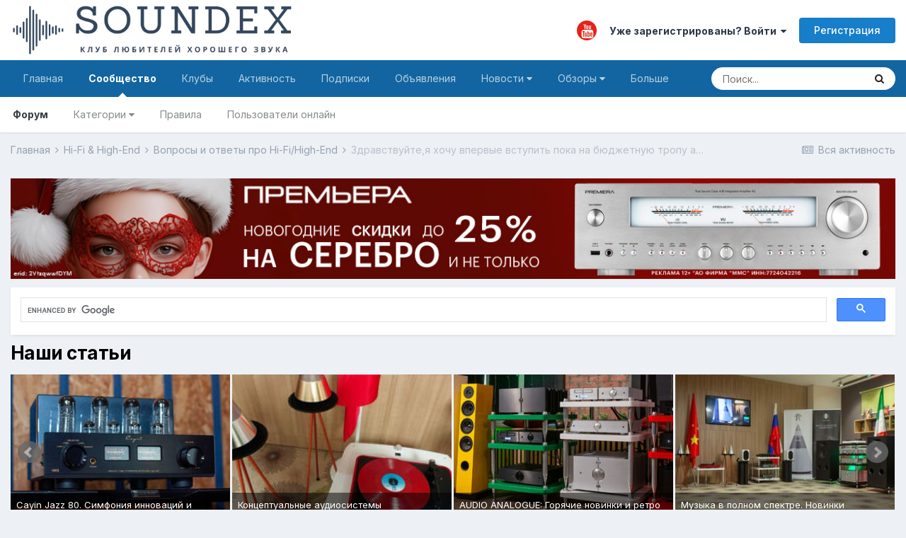

--- FILE ---
content_type: text/html;charset=UTF-8
request_url: https://soundex.ru/forum/index.php?/topic/56982-%D0%B7%D0%B4%D1%80%D0%B0%D0%B2%D1%81%D1%82%D0%B2%D1%83%D0%B9%D1%82%D0%B5%D1%8F-%D1%85%D0%BE%D1%87%D1%83-%D0%B2%D0%BF%D0%B5%D1%80%D0%B2%D1%8B%D0%B5-%D0%B2%D1%81%D1%82%D1%83%D0%BF%D0%B8%D1%82%D1%8C-%D0%BF%D0%BE%D0%BA%D0%B0-%D0%BD%D0%B0-%D0%B1%D1%8E%D0%B4%D0%B6%D0%B5%D1%82%D0%BD%D1%83%D1%8E-%D1%82%D1%80%D0%BE%D0%BF%D1%83-%D0%B0%D1%83%D0%B4%D0%B8%D0%BE%D1%84%D0%B8%D0%BE%D0%B2-%D0%BD%D1%83%D0%B6%D0%BD%D0%B0-%D0%B2%D0%B0%D1%88%D0%B0-%D0%BF%D0%BE%D0%BC%D0%BE%D1%89%D1%8C/page/2/
body_size: 41231
content:
<!DOCTYPE html>
<html lang="ru-RU" dir="ltr">
  
<!-- Google tag (gtag.js) -->
<script async src="https://www.googletagmanager.com/gtag/js?id=UA-10203887-2"></script>
<script>
  window.dataLayer = window.dataLayer || [];
  function gtag(){dataLayer.push(arguments);}
  gtag('js', new Date());

  gtag('config', 'UA-10203887-2');
</script>


      
      <!-- Yandex.Metrika counter -->
<script type="text/javascript" >
   (function(m,e,t,r,i,k,a){m[i]=m[i]||function(){(m[i].a=m[i].a||[]).push(arguments)};
   m[i].l=1*new Date();k=e.createElement(t),a=e.getElementsByTagName(t)[0],k.async=1,k.src=r,a.parentNode.insertBefore(k,a)})
   (window, document, "script", "https://mc.yandex.ru/metrika/tag.js", "ym");

   ym(29089335, "init", {
        clickmap:true,
        trackLinks:true,
        accurateTrackBounce:true
   });
</script>
<noscript><div><img src="https://mc.yandex.ru/watch/29089335" style="position:absolute; left:-9999px;" alt=""></div></noscript>
<!-- /Yandex.Metrika counter -->

      <div style="background-color: #040201;
                  text-align: center;
                  border='0';
                  margin-top: -20px;
                  margin-bottom: -20px;
                  padding-top: 20px;
                  padding-bottom: 20px">   
 
    
	</div>
  
  
  
	<head>
		<meta charset="utf-8">
		<title>Здравствуйте,я хочу впервые вступить пока на бюджетную тропу аудиофиов) нужна ваша помощь. - Страница 2 - Вопросы и ответы про Hi-Fi/High-End - SoundEX - Клуб любителей хорошего звука</title>
		
			<!-- Global site tag (gtag.js) - Google Analytics -->
<script async src="https://www.googletagmanager.com/gtag/js?id=UA-10203887-2"></script>
<script>
  window.dataLayer = window.dataLayer || [];
  function gtag(){dataLayer.push(arguments);}
  gtag('js', new Date());

  gtag('config', 'UA-10203887-2');
</script>

		
		
		
		

	<meta name="viewport" content="width=device-width, initial-scale=1">


	
	


	<meta name="twitter:card" content="summary" />



	
		
			
				<meta property="og:title" content="Здравствуйте,я хочу впервые вступить пока на бюджетную тропу аудиофиов) нужна ваша помощь.">
			
		
	

	
		
			
				<meta property="og:type" content="website">
			
		
	

	
		
			
				<meta property="og:url" content="https://soundex.ru/forum/index.php?/topic/56982-%D0%B7%D0%B4%D1%80%D0%B0%D0%B2%D1%81%D1%82%D0%B2%D1%83%D0%B9%D1%82%D0%B5%D1%8F-%D1%85%D0%BE%D1%87%D1%83-%D0%B2%D0%BF%D0%B5%D1%80%D0%B2%D1%8B%D0%B5-%D0%B2%D1%81%D1%82%D1%83%D0%BF%D0%B8%D1%82%D1%8C-%D0%BF%D0%BE%D0%BA%D0%B0-%D0%BD%D0%B0-%D0%B1%D1%8E%D0%B4%D0%B6%D0%B5%D1%82%D0%BD%D1%83%D1%8E-%D1%82%D1%80%D0%BE%D0%BF%D1%83-%D0%B0%D1%83%D0%B4%D0%B8%D0%BE%D1%84%D0%B8%D0%BE%D0%B2-%D0%BD%D1%83%D0%B6%D0%BD%D0%B0-%D0%B2%D0%B0%D1%88%D0%B0-%D0%BF%D0%BE%D0%BC%D0%BE%D1%89%D1%8C/">
			
		
	

	
		
			
				<meta property="og:updated_time" content="2023-01-30T08:50:49Z">
			
		
	

	
		
			
				<meta name="keywords" content="плеер, цап, наушники">
			
		
	

	
		
			
				<meta property="og:site_name" content="SoundEX - Клуб любителей хорошего звука">
			
		
	

	
		
			
				<meta property="og:locale" content="ru_RU">
			
		
	


	
		<link rel="first" href="https://soundex.ru/forum/index.php?/topic/56982-%D0%B7%D0%B4%D1%80%D0%B0%D0%B2%D1%81%D1%82%D0%B2%D1%83%D0%B9%D1%82%D0%B5%D1%8F-%D1%85%D0%BE%D1%87%D1%83-%D0%B2%D0%BF%D0%B5%D1%80%D0%B2%D1%8B%D0%B5-%D0%B2%D1%81%D1%82%D1%83%D0%BF%D0%B8%D1%82%D1%8C-%D0%BF%D0%BE%D0%BA%D0%B0-%D0%BD%D0%B0-%D0%B1%D1%8E%D0%B4%D0%B6%D0%B5%D1%82%D0%BD%D1%83%D1%8E-%D1%82%D1%80%D0%BE%D0%BF%D1%83-%D0%B0%D1%83%D0%B4%D0%B8%D0%BE%D1%84%D0%B8%D0%BE%D0%B2-%D0%BD%D1%83%D0%B6%D0%BD%D0%B0-%D0%B2%D0%B0%D1%88%D0%B0-%D0%BF%D0%BE%D0%BC%D0%BE%D1%89%D1%8C/" />
	

	
		<link rel="prev" href="https://soundex.ru/forum/index.php?/topic/56982-%D0%B7%D0%B4%D1%80%D0%B0%D0%B2%D1%81%D1%82%D0%B2%D1%83%D0%B9%D1%82%D0%B5%D1%8F-%D1%85%D0%BE%D1%87%D1%83-%D0%B2%D0%BF%D0%B5%D1%80%D0%B2%D1%8B%D0%B5-%D0%B2%D1%81%D1%82%D1%83%D0%BF%D0%B8%D1%82%D1%8C-%D0%BF%D0%BE%D0%BA%D0%B0-%D0%BD%D0%B0-%D0%B1%D1%8E%D0%B4%D0%B6%D0%B5%D1%82%D0%BD%D1%83%D1%8E-%D1%82%D1%80%D0%BE%D0%BF%D1%83-%D0%B0%D1%83%D0%B4%D0%B8%D0%BE%D1%84%D0%B8%D0%BE%D0%B2-%D0%BD%D1%83%D0%B6%D0%BD%D0%B0-%D0%B2%D0%B0%D1%88%D0%B0-%D0%BF%D0%BE%D0%BC%D0%BE%D1%89%D1%8C/" />
	

	
		<link rel="canonical" href="https://soundex.ru/forum/index.php?/topic/56982-%D0%B7%D0%B4%D1%80%D0%B0%D0%B2%D1%81%D1%82%D0%B2%D1%83%D0%B9%D1%82%D0%B5%D1%8F-%D1%85%D0%BE%D1%87%D1%83-%D0%B2%D0%BF%D0%B5%D1%80%D0%B2%D1%8B%D0%B5-%D0%B2%D1%81%D1%82%D1%83%D0%BF%D0%B8%D1%82%D1%8C-%D0%BF%D0%BE%D0%BA%D0%B0-%D0%BD%D0%B0-%D0%B1%D1%8E%D0%B4%D0%B6%D0%B5%D1%82%D0%BD%D1%83%D1%8E-%D1%82%D1%80%D0%BE%D0%BF%D1%83-%D0%B0%D1%83%D0%B4%D0%B8%D0%BE%D1%84%D0%B8%D0%BE%D0%B2-%D0%BD%D1%83%D0%B6%D0%BD%D0%B0-%D0%B2%D0%B0%D1%88%D0%B0-%D0%BF%D0%BE%D0%BC%D0%BE%D1%89%D1%8C/page/2/" />
	

	
		<link as="style" rel="preload" href="https://soundex.ru/forum/applications/core/interface/ckeditor/ckeditor/skins/ips/editor.css?t=M5GD" />
	

<link rel="alternate" type="application/rss+xml" title="Новая тема на soundex.ru" href="https://soundex.ru/forum/index.php?/rss/1-%D0%BD%D0%BE%D0%B2%D0%B0%D1%8F-%D1%82%D0%B5%D0%BC%D0%B0-%D0%BD%D0%B0-soundexru.xml/" />


<link rel="manifest" href="https://soundex.ru/forum/index.php?/manifest.webmanifest/">
<meta name="msapplication-config" content="https://soundex.ru/forum/index.php?/browserconfig.xml/">
<meta name="msapplication-starturl" content="/">
<meta name="application-name" content="SoundEX - Клуб любителей хорошего звука">
<meta name="apple-mobile-web-app-title" content="SoundEX - Клуб любителей хорошего звука">

	<meta name="theme-color" content="#ffffff">






	

	
		
			<link rel="icon" sizes="36x36" href="https://soundex.ru/forum/uploads/monthly_2020_11/android-chrome-36x36.png">
		
	

	
		
			<link rel="icon" sizes="48x48" href="https://soundex.ru/forum/uploads/monthly_2020_11/android-chrome-48x48.png">
		
	

	
		
			<link rel="icon" sizes="72x72" href="https://soundex.ru/forum/uploads/monthly_2020_11/android-chrome-72x72.png">
		
	

	
		
			<link rel="icon" sizes="96x96" href="https://soundex.ru/forum/uploads/monthly_2020_11/android-chrome-96x96.png">
		
	

	
		
			<link rel="icon" sizes="144x144" href="https://soundex.ru/forum/uploads/monthly_2020_11/android-chrome-144x144.png">
		
	

	
		
			<link rel="icon" sizes="192x192" href="https://soundex.ru/forum/uploads/monthly_2020_11/android-chrome-192x192.png">
		
	

	
		
			<link rel="icon" sizes="256x256" href="https://soundex.ru/forum/uploads/monthly_2020_11/android-chrome-256x256.png">
		
	

	
		
			<link rel="icon" sizes="384x384" href="https://soundex.ru/forum/uploads/monthly_2020_11/android-chrome-384x384.png">
		
	

	
		
			<link rel="icon" sizes="512x512" href="https://soundex.ru/forum/uploads/monthly_2020_11/android-chrome-512x512.png">
		
	

	
		
			<meta name="msapplication-square70x70logo" content="https://soundex.ru/forum/uploads/monthly_2020_11/msapplication-square70x70logo.png"/>
		
	

	
		
			<meta name="msapplication-TileImage" content="https://soundex.ru/forum/uploads/monthly_2020_11/msapplication-TileImage.png"/>
		
	

	
		
			<meta name="msapplication-square150x150logo" content="https://soundex.ru/forum/uploads/monthly_2020_11/msapplication-square150x150logo.png"/>
		
	

	
		
			<meta name="msapplication-wide310x150logo" content="https://soundex.ru/forum/uploads/monthly_2020_11/msapplication-wide310x150logo.png"/>
		
	

	
		
			<meta name="msapplication-square310x310logo" content="https://soundex.ru/forum/uploads/monthly_2020_11/msapplication-square310x310logo.png"/>
		
	

	
		
			
				<link rel="apple-touch-icon" href="https://soundex.ru/forum/uploads/monthly_2020_11/apple-touch-icon-57x57.png">
			
		
	

	
		
			
				<link rel="apple-touch-icon" sizes="60x60" href="https://soundex.ru/forum/uploads/monthly_2020_11/apple-touch-icon-60x60.png">
			
		
	

	
		
			
				<link rel="apple-touch-icon" sizes="72x72" href="https://soundex.ru/forum/uploads/monthly_2020_11/apple-touch-icon-72x72.png">
			
		
	

	
		
			
				<link rel="apple-touch-icon" sizes="76x76" href="https://soundex.ru/forum/uploads/monthly_2020_11/apple-touch-icon-76x76.png">
			
		
	

	
		
			
				<link rel="apple-touch-icon" sizes="114x114" href="https://soundex.ru/forum/uploads/monthly_2020_11/apple-touch-icon-114x114.png">
			
		
	

	
		
			
				<link rel="apple-touch-icon" sizes="120x120" href="https://soundex.ru/forum/uploads/monthly_2020_11/apple-touch-icon-120x120.png">
			
		
	

	
		
			
				<link rel="apple-touch-icon" sizes="144x144" href="https://soundex.ru/forum/uploads/monthly_2020_11/apple-touch-icon-144x144.png">
			
		
	

	
		
			
				<link rel="apple-touch-icon" sizes="152x152" href="https://soundex.ru/forum/uploads/monthly_2020_11/apple-touch-icon-152x152.png">
			
		
	

	
		
			
				<link rel="apple-touch-icon" sizes="180x180" href="https://soundex.ru/forum/uploads/monthly_2020_11/apple-touch-icon-180x180.png">
			
		
	





<link rel="preload" href="//soundex.ru/forum/applications/core/interface/font/fontawesome-webfont.woff2?v=4.7.0" as="font" crossorigin="anonymous">
		


	
		<link href="https://fonts.googleapis.com/css?family=Inter:300,300i,400,400i,500,700,700i" rel="stylesheet" referrerpolicy="origin">
	



	<link rel='stylesheet' href='https://soundex.ru/forum/uploads/css_built_57/341e4a57816af3ba440d891ca87450ff_framework.css?v=0f5f3577b21768414866' media='all'>

	<link rel='stylesheet' href='https://soundex.ru/forum/uploads/css_built_57/05e81b71abe4f22d6eb8d1a929494829_responsive.css?v=0f5f3577b21768414866' media='all'>

	<link rel='stylesheet' href='https://soundex.ru/forum/uploads/css_built_57/20446cf2d164adcc029377cb04d43d17_flags.css?v=0f5f3577b21768414866' media='all'>

	<link rel='stylesheet' href='https://soundex.ru/forum/uploads/css_built_57/90eb5adf50a8c640f633d47fd7eb1778_core.css?v=0f5f3577b21768414866' media='all'>

	<link rel='stylesheet' href='https://soundex.ru/forum/uploads/css_built_57/5a0da001ccc2200dc5625c3f3934497d_core_responsive.css?v=0f5f3577b21768414866' media='all'>

	<link rel='stylesheet' href='https://soundex.ru/forum/uploads/css_built_57/1f64b7f8224ab9be21c3a326ba50e129_stickynotes.css?v=0f5f3577b21768414866' media='all'>

	<link rel='stylesheet' href='https://soundex.ru/forum/uploads/css_built_57/62e269ced0fdab7e30e026f1d30ae516_forums.css?v=0f5f3577b21768414866' media='all'>

	<link rel='stylesheet' href='https://soundex.ru/forum/uploads/css_built_57/76e62c573090645fb99a15a363d8620e_forums_responsive.css?v=0f5f3577b21768414866' media='all'>

	<link rel='stylesheet' href='https://soundex.ru/forum/uploads/css_built_57/ebdea0c6a7dab6d37900b9190d3ac77b_topics.css?v=0f5f3577b21768414866' media='all'>

	<link rel='stylesheet' href='https://soundex.ru/forum/uploads/css_built_57/fba55a4627bb38878acc0b48241e0a80_slider.css?v=0f5f3577b21768414866' media='all'>





<link rel='stylesheet' href='https://soundex.ru/forum/uploads/css_built_57/258adbb6e4f3e83cd3b355f84e3fa002_custom.css?v=0f5f3577b21768414866' media='all'>




		
		

	
	<link rel='shortcut icon' href='https://soundex.ru/forum/uploads/monthly_2019_03/Soundex-favicon.jpg' type="image/jpeg">

	</head>
	<body class="ipsApp ipsApp_front ipsJS_none ipsClearfix" data-controller="core.front.core.app"  data-message=""  data-pageapp="forums" data-pagelocation="front" data-pagemodule="forums" data-pagecontroller="topic" data-pageid="56982"   >
		
		  <a href="#ipsLayout_mainArea" class="ipsHide" title="Перейти к основной публикации" accesskey="m">Перейти к публикации</a>
		<div id="ipsLayout_header" class="ipsClearfix">
			





			

<style>
.moved {
  right: inherit !important;
  bottom: inherit !important;
}





@media screen and (max-width: 767px) {
.mquote-container2 {
	position: absolute !important;
    left: 20%;
	top: 50px;
	bottom: 0;
	transform: scale(0.7);
    margin: 0 0 -150px 0 !important; 
}
}

@media screen and (max-width: 767px) {
.msticky2 {
	position: absolute !important;
    left: 20%;
	top: 50px;
	bottom: 0;
	transform: scale(0.7) rotate(2deg) !important;
    margin: 0 0 -150px 0 !important; 
}
}


.quote-container2 {
  position:fixed;
  bottom:30%;
  z-index: 5000;
  right:20px;
}


.yellow2 {
  background: #2fea1a;
  -webkit-transform: rotate(2deg);
  -moz-transform: rotate(2deg);
  -o-transform: rotate(2deg);
  -ms-transform: rotate(2deg);
   transform: rotate(2deg);
}


.sticky2 {
  position:fixed;
  bottom:30%;
  z-index: 5000;
  right:20px;
}


.glo2 {
  background:#2fea1a;
}

.sticky2 {
  border-color: #DEE184;
  padding: 20px;
  -webkit-box-shadow: 0px 1px 3px rgba(0,0,0,0.25);
  -moz-box-shadow: 0px 1px 3px rgba(0,0,0,0.25);
  box-shadow: 0px 1px 3px rgba(0,0,0,0.25);
   width: 300px;
  -webkit-transform: rotate(2deg);
  -moz-transform: rotate(2deg);
  -o-transform: rotate(2deg);
  -ms-transform: rotate(2deg);
   transform: rotate(2deg);
}

.sticky2.taped:after {
  display: block;
  content: ' ';
  position: absolute;
  width: 110px;
  height: 30px;
  top: -21px;
  left: 30%;    
  border: 1px solid #fff;
  background: rgba(254, 254, 254, .6);
  -webkit-box-shadow: 0px 0 3px rgba(0,0,0,0.1);
  -moz-box-shadow: 0px 0 3px rgba(0,0,0,0.1);
  box-shadow: 0px 0 3px rgba(0,0,0,0.1);
  -webkit-transform: rotate(-5deg);
  -moz-transform: rotate(-5deg);
  -o-transform: rotate(-5deg);
  transform: rotate(-5deg);
}

.sticky2 .author {
  display: block;
  margin: 40px 0 0 0;
  text-align: right;
}




@media screen and (max-width: 767px) {
.mquote-container3 {
	position: absolute !important;
    left: 20%;
	top: 50px;
	bottom: 0;
	transform: scale(0.7);
    margin: 0 0 -150px 0 !important; 
}
}

@media screen and (max-width: 767px) {
.msticky3 {
	position: absolute !important;
    left: 20%;
	top: 50px;
	bottom: 0;
	transform: scale(0.7) rotate(2deg) !important;
    margin: 0 0 -150px 0 !important; 
}
}


.quote-container3 {
  position:fixed;
  bottom:30%;
  z-index: 5000;
  right:20px;
}


.yellow3 {
  background: #8eea31;
  -webkit-transform: rotate(2deg);
  -moz-transform: rotate(2deg);
  -o-transform: rotate(2deg);
  -ms-transform: rotate(2deg);
   transform: rotate(2deg);
}


.sticky3 {
  position:fixed;
  bottom:30%;
  z-index: 5000;
  right:20px;
}


.glo3 {
  background:#8eea31;
}

.sticky3 {
  border-color: #DEE184;
  padding: 20px;
  -webkit-box-shadow: 0px 1px 3px rgba(0,0,0,0.25);
  -moz-box-shadow: 0px 1px 3px rgba(0,0,0,0.25);
  box-shadow: 0px 1px 3px rgba(0,0,0,0.25);
   width: 300px;
  -webkit-transform: rotate(2deg);
  -moz-transform: rotate(2deg);
  -o-transform: rotate(2deg);
  -ms-transform: rotate(2deg);
   transform: rotate(2deg);
}

.sticky3.taped:after {
  display: block;
  content: ' ';
  position: absolute;
  width: 110px;
  height: 30px;
  top: -21px;
  left: 30%;    
  border: 1px solid #fff;
  background: rgba(254, 254, 254, .6);
  -webkit-box-shadow: 0px 0 3px rgba(0,0,0,0.1);
  -moz-box-shadow: 0px 0 3px rgba(0,0,0,0.1);
  box-shadow: 0px 0 3px rgba(0,0,0,0.1);
  -webkit-transform: rotate(-5deg);
  -moz-transform: rotate(-5deg);
  -o-transform: rotate(-5deg);
  transform: rotate(-5deg);
}

.sticky3 .author {
  display: block;
  margin: 40px 0 0 0;
  text-align: right;
}


</style>



	

	





<header>
				<div class="ipsLayout_container">
					


<a href='https://soundex.ru/forum/' id='elLogo' accesskey='1'><img src="https://soundex.ru/forum/uploads/monthly_2022_04/Soundex_logo_400.png.5c68b5700e4ec176b7f4051a091cce79.png" alt='SoundEX - Клуб любителей хорошего звука'></a>

					
						

	<ul id="elUserNav" class="ipsList_inline cSignedOut ipsResponsive_showDesktop">
		

	
		<li class='cUserNav_icon'>
			<a href='https://www.youtube.com/channel/UChYHIdfI4Xmhc9lmUfP7JxQ' target='_blank' class='cShareLink cShareLink_youtube' rel='noopener noreferrer'><i class='fa fa-youtube'></i></a>
		</li>
	

		
	


	<li class='cUserNav_icon ipsHide' id='elCart_container'></li>
	<li class='elUserNav_sep ipsHide' id='elCart_sep'></li>

<li id="elSignInLink">
			<a href="https://soundex.ru/forum/index.php?/login/" data-ipsmenu-closeonclick="false" data-ipsmenu id="elUserSignIn">
				Уже зарегистрированы? Войти  <i class="fa fa-caret-down"></i>
			</a>
			
<div id='elUserSignIn_menu' class='ipsMenu ipsMenu_auto ipsHide'>
	<form accept-charset='utf-8' method='post' action='https://soundex.ru/forum/index.php?/login/'>
		<input type="hidden" name="csrfKey" value="ab7b086b9143dc3487a82fdc9c777854">
		<input type="hidden" name="ref" value="[base64]">
		<div data-role="loginForm">
			
			
			
				<div class='ipsColumns ipsColumns_noSpacing'>
					<div class='ipsColumn ipsColumn_wide' id='elUserSignIn_internal'>
						
<div class="ipsPad ipsForm ipsForm_vertical">
	<h4 class="ipsType_sectionHead">Войти</h4>
	<br><br>
	<ul class='ipsList_reset'>
		<li class="ipsFieldRow ipsFieldRow_noLabel ipsFieldRow_fullWidth">
			
			
				<input type="text" placeholder="Имя пользователя или email-адрес" name="auth" autocomplete="email">
			
		</li>
		<li class="ipsFieldRow ipsFieldRow_noLabel ipsFieldRow_fullWidth">
			<input type="password" placeholder="Пароль" name="password" autocomplete="current-password">
		</li>
		<li class="ipsFieldRow ipsFieldRow_checkbox ipsClearfix">
			<span class="ipsCustomInput">
				<input type="checkbox" name="remember_me" id="remember_me_checkbox" value="1" checked aria-checked="true">
				<span></span>
			</span>
			<div class="ipsFieldRow_content">
				<label class="ipsFieldRow_label" for="remember_me_checkbox">Запомнить меня</label>
				<span class="ipsFieldRow_desc">Не рекомендуется на общедоступных компьютерах</span>
			</div>
		</li>
		<li class="ipsFieldRow ipsFieldRow_fullWidth">
			<button type="submit" name="_processLogin" value="usernamepassword" class="ipsButton ipsButton_primary ipsButton_small" id="elSignIn_submit">Войти</button>
			
				<p class="ipsType_right ipsType_small">
					
						<a href='https://soundex.ru/forum/index.php?/lostpassword/' data-ipsDialog data-ipsDialog-title='Забыли пароль?'>
					
					Забыли пароль?</a>
				</p>
			
		</li>
	</ul>
</div>
					</div>
					<div class='ipsColumn ipsColumn_wide'>
						<div class='ipsPadding' id='elUserSignIn_external'>
							<div class='ipsAreaBackground_light ipsPadding:half'>
								
								
									<div class='ipsType_center ipsMargin_top:half'>
										

<button type="submit" name="_processLogin" value="3" class='ipsButton ipsButton_verySmall ipsButton_fullWidth ipsSocial ipsSocial_google' style="background-color: #4285F4">
	
		<span class='ipsSocial_icon'>
			
				<i class='fa fa-google'></i>
			
		</span>
		<span class='ipsSocial_text'>Войти через Google</span>
	
</button>
									</div>
								
							</div>
						</div>
					</div>
				</div>
			
		</div>
	</form>
</div>
		</li>
		
			<li>
				
					<a href="https://soundex.ru/forum/index.php?/register/"  id="elRegisterButton" class="ipsButton ipsButton_normal ipsButton_primary">Регистрация</a>
				
			</li>
		
	</ul>

						
<ul class='ipsMobileHamburger ipsList_reset ipsResponsive_hideDesktop'>
	<li data-ipsDrawer data-ipsDrawer-drawerElem='#elMobileDrawer'>
		<a href='#'>
			
			
				
			
			
			
			<i class='fa fa-navicon'></i>
		</a>
	</li>
</ul>
					
				</div>
			</header>
			

	<nav data-controller='core.front.core.navBar' class=' ipsResponsive_showDesktop'>
		<div class='ipsNavBar_primary ipsLayout_container '>
			<ul data-role="primaryNavBar" class='ipsClearfix'>
				


	
		
		
		<li  id='elNavSecondary_46' data-role="navBarItem" data-navApp="core" data-navExt="CustomItem">
			
			
				<a href="http://soundex.ru/"  data-navItem-id="46" >
					Главная<span class='ipsNavBar_active__identifier'></span>
				</a>
			
			
				<ul class='ipsNavBar_secondary ipsHide' data-role='secondaryNavBar'>
					


	
		
		
		<li  id='elNavSecondary_66' data-role="navBarItem" data-navApp="core" data-navExt="CustomItem">
			
			
				<a href="https://soundex.ru/"  data-navItem-id="66" >
					Главная<span class='ipsNavBar_active__identifier'></span>
				</a>
			
			
		</li>
	
	

	
		
		
		<li  id='elNavSecondary_67' data-role="navBarItem" data-navApp="core" data-navExt="CustomItem">
			
			
				<a href="https://soundex.ru/forum/index.php"  data-navItem-id="67" >
					Форум<span class='ipsNavBar_active__identifier'></span>
				</a>
			
			
		</li>
	
	

	
		
		
		<li  id='elNavSecondary_23' data-role="navBarItem" data-navApp="calendar" data-navExt="Calendar">
			
			
				<a href="https://soundex.ru/forum/index.php?/calendar/"  data-navItem-id="23" >
					Календарь<span class='ipsNavBar_active__identifier'></span>
				</a>
			
			
		</li>
	
	

	
		
		
		<li  id='elNavSecondary_25' data-role="navBarItem" data-navApp="blog" data-navExt="Blogs">
			
			
				<a href="https://soundex.ru/forum/index.php?/blogs/"  data-navItem-id="25" >
					Блоги<span class='ipsNavBar_active__identifier'></span>
				</a>
			
			
		</li>
	
	

	
		
		
		<li  id='elNavSecondary_27' data-role="navBarItem" data-navApp="downloads" data-navExt="Downloads">
			
			
				<a href="https://soundex.ru/forum/index.php?/files/"  data-navItem-id="27" >
					Файлы<span class='ipsNavBar_active__identifier'></span>
				</a>
			
			
		</li>
	
	

	
		
		
		<li  id='elNavSecondary_26' data-role="navBarItem" data-navApp="gallery" data-navExt="Gallery">
			
			
				<a href="https://soundex.ru/forum/index.php?/gallery/"  data-navItem-id="26" >
					Галерея<span class='ipsNavBar_active__identifier'></span>
				</a>
			
			
		</li>
	
	

					<li class='ipsHide' id='elNavigationMore_46' data-role='navMore'>
						<a href='#' data-ipsMenu data-ipsMenu-appendTo='#elNavigationMore_46' id='elNavigationMore_46_dropdown'>Больше <i class='fa fa-caret-down'></i></a>
						<ul class='ipsHide ipsMenu ipsMenu_auto' id='elNavigationMore_46_dropdown_menu' data-role='moreDropdown'></ul>
					</li>
				</ul>
			
		</li>
	
	

	
		
		
			
		
		<li class='ipsNavBar_active' data-active id='elNavSecondary_1' data-role="navBarItem" data-navApp="core" data-navExt="CustomItem">
			
			
				<a href="https://soundex.ru/forum/index.php"  data-navItem-id="1" data-navDefault>
					Сообщество<span class='ipsNavBar_active__identifier'></span>
				</a>
			
			
				<ul class='ipsNavBar_secondary ' data-role='secondaryNavBar'>
					


	
		
		
			
		
		<li class='ipsNavBar_active' data-active id='elNavSecondary_22' data-role="navBarItem" data-navApp="forums" data-navExt="Forums">
			
			
				<a href="https://soundex.ru/forum/index.php"  data-navItem-id="22" data-navDefault>
					Форум<span class='ipsNavBar_active__identifier'></span>
				</a>
			
			
		</li>
	
	

	
		
		
		<li  id='elNavSecondary_56' data-role="navBarItem" data-navApp="core" data-navExt="Menu">
			
			
				<a href="#" id="elNavigation_56" data-ipsMenu data-ipsMenu-appendTo='#elNavSecondary_1' data-ipsMenu-activeClass='ipsNavActive_menu' data-navItem-id="56" >
					Категории <i class="fa fa-caret-down"></i><span class='ipsNavBar_active__identifier'></span>
				</a>
				<ul id="elNavigation_56_menu" class="ipsMenu ipsMenu_auto ipsHide">
					

	
		
			<li class='ipsMenu_item' >
				<a href='https://soundex.ru/forum/?app=forums&amp;module=forums&amp;controller=forums&amp;id=39' >
					Hi-Fi & High-End
				</a>
			</li>
		
	

	
		
			<li class='ipsMenu_item' >
				<a href='https://soundex.ru/forum/?app=forums&amp;module=forums&amp;controller=forums&amp;id=79' >
					Дистрибьюторы техники
				</a>
			</li>
		
	

	
		
			<li class='ipsMenu_item' >
				<a href='https://soundex.ru/forum/?app=forums&amp;module=forums&amp;controller=forums&amp;id=49' >
					Российская аудиотехника
				</a>
			</li>
		
	

	
		
			<li class='ipsMenu_item' >
				<a href='https://soundex.ru/forum/?app=forums&amp;module=forums&amp;controller=forums&amp;id=99' >
					Hi-Fi Салоны
				</a>
			</li>
		
	

	
		
			<li class='ipsMenu_item' >
				<a href='https://soundex.ru/forum/?app=forums&amp;module=forums&amp;controller=forums&amp;id=44' >
					Naim Audio
				</a>
			</li>
		
	

	
		
			<li class='ipsMenu_item' >
				<a href='https://soundex.ru/forum/?app=forums&amp;module=forums&amp;controller=forums&amp;id=140' >
					Увлечения и хобби
				</a>
			</li>
		
	

	
		
			<li class='ipsMenu_item' >
				<a href='https://soundex.ru/forum/?app=forums&amp;module=forums&amp;controller=forums&amp;id=126' >
					Светские беседы
				</a>
			</li>
		
	

	
		
			<li class='ipsMenu_item' >
				<a href='https://soundex.ru/forum/?app=forums&amp;module=forums&amp;controller=forums&amp;id=123' >
					Культура
				</a>
			</li>
		
	

	
		
			<li class='ipsMenu_item' >
				<a href='https://soundex.ru/forum/?app=forums&amp;module=forums&amp;controller=forums&amp;id=37' >
					Обсуждение сайта
				</a>
			</li>
		
	

				</ul>
			
			
		</li>
	
	

	
		
		
		<li  id='elNavSecondary_29' data-role="navBarItem" data-navApp="core" data-navExt="Guidelines">
			
			
				<a href="https://soundex.ru/forum/index.php?/guidelines/"  data-navItem-id="29" >
					Правила<span class='ipsNavBar_active__identifier'></span>
				</a>
			
			
		</li>
	
	

	
		
		
		<li  id='elNavSecondary_31' data-role="navBarItem" data-navApp="core" data-navExt="OnlineUsers">
			
			
				<a href="https://soundex.ru/forum/index.php?/online/"  data-navItem-id="31" >
					Пользователи онлайн<span class='ipsNavBar_active__identifier'></span>
				</a>
			
			
		</li>
	
	

	
	

					<li class='ipsHide' id='elNavigationMore_1' data-role='navMore'>
						<a href='#' data-ipsMenu data-ipsMenu-appendTo='#elNavigationMore_1' id='elNavigationMore_1_dropdown'>Больше <i class='fa fa-caret-down'></i></a>
						<ul class='ipsHide ipsMenu ipsMenu_auto' id='elNavigationMore_1_dropdown_menu' data-role='moreDropdown'></ul>
					</li>
				</ul>
			
		</li>
	
	

	
		
		
		<li  id='elNavSecondary_74' data-role="navBarItem" data-navApp="core" data-navExt="Clubs">
			
			
				<a href="https://soundex.ru/forum/index.php?/clubs/"  data-navItem-id="74" >
					Клубы<span class='ipsNavBar_active__identifier'></span>
				</a>
			
			
		</li>
	
	

	
		
		
		<li  id='elNavSecondary_2' data-role="navBarItem" data-navApp="core" data-navExt="CustomItem">
			
			
				<a href="https://soundex.ru/forum/index.php?/discover/"  data-navItem-id="2" >
					Активность<span class='ipsNavBar_active__identifier'></span>
				</a>
			
			
				<ul class='ipsNavBar_secondary ipsHide' data-role='secondaryNavBar'>
					


	
		
		
		<li  id='elNavSecondary_3' data-role="navBarItem" data-navApp="core" data-navExt="AllActivity">
			
			
				<a href="https://soundex.ru/forum/index.php?/discover/"  data-navItem-id="3" >
					Вся активность<span class='ipsNavBar_active__identifier'></span>
				</a>
			
			
		</li>
	
	

	
		
		
		<li  id='elNavSecondary_4' data-role="navBarItem" data-navApp="core" data-navExt="YourActivityStreams">
			
			
				<a href="#"  data-navItem-id="4" >
					Мои ленты<span class='ipsNavBar_active__identifier'></span>
				</a>
			
			
		</li>
	
	

	
		
		
		<li  id='elNavSecondary_5' data-role="navBarItem" data-navApp="core" data-navExt="YourActivityStreamsItem">
			
			
				<a href="https://soundex.ru/forum/index.php?/discover/unread/"  data-navItem-id="5" >
					Непрочитанное<span class='ipsNavBar_active__identifier'></span>
				</a>
			
			
		</li>
	
	

	
		
		
		<li  id='elNavSecondary_6' data-role="navBarItem" data-navApp="core" data-navExt="YourActivityStreamsItem">
			
			
				<a href="https://soundex.ru/forum/index.php?/discover/content-started/"  data-navItem-id="6" >
					Мои публикации<span class='ipsNavBar_active__identifier'></span>
				</a>
			
			
		</li>
	
	

	
		
		
		<li  id='elNavSecondary_7' data-role="navBarItem" data-navApp="core" data-navExt="Search">
			
			
				<a href="https://soundex.ru/forum/index.php?/search/"  data-navItem-id="7" >
					Поиск<span class='ipsNavBar_active__identifier'></span>
				</a>
			
			
		</li>
	
	

					<li class='ipsHide' id='elNavigationMore_2' data-role='navMore'>
						<a href='#' data-ipsMenu data-ipsMenu-appendTo='#elNavigationMore_2' id='elNavigationMore_2_dropdown'>Больше <i class='fa fa-caret-down'></i></a>
						<ul class='ipsHide ipsMenu ipsMenu_auto' id='elNavigationMore_2_dropdown_menu' data-role='moreDropdown'></ul>
					</li>
				</ul>
			
		</li>
	
	

	
		
		
		<li  id='elNavSecondary_79' data-role="navBarItem" data-navApp="nexus" data-navExt="Subscriptions">
			
			
				<a href="https://soundex.ru/forum/index.php?/subscriptions/"  data-navItem-id="79" >
					Подписки<span class='ipsNavBar_active__identifier'></span>
				</a>
			
			
		</li>
	
	

	
		
		
		<li  id='elNavSecondary_78' data-role="navBarItem" data-navApp="classifieds" data-navExt="classifieds">
			
			
				<a href="https://soundex.ru/forum/index.php?/classifieds/"  data-navItem-id="78" >
					Объявления<span class='ipsNavBar_active__identifier'></span>
				</a>
			
			
		</li>
	
	

	
		
		
		<li  id='elNavSecondary_47' data-role="navBarItem" data-navApp="core" data-navExt="Menu">
			
			
				<a href="#" id="elNavigation_47" data-ipsMenu data-ipsMenu-appendTo='#elNavSecondary_47' data-ipsMenu-activeClass='ipsNavActive_menu' data-navItem-id="47" >
					Новости <i class="fa fa-caret-down"></i><span class='ipsNavBar_active__identifier'></span>
				</a>
				<ul id="elNavigation_47_menu" class="ipsMenu ipsMenu_auto ipsHide">
					

	
		
			<li class='ipsMenu_item' >
				<a href='https://soundex.ru/category/news/' >
					Новости аудио
				</a>
			</li>
		
	

	
		
			<li class='ipsMenu_item' >
				<a href='https://soundex.ru/category/news/events/' >
					События
				</a>
			</li>
		
	

				</ul>
			
			
		</li>
	
	

	
		
		
		<li  id='elNavSecondary_49' data-role="navBarItem" data-navApp="core" data-navExt="Menu">
			
			
				<a href="#" id="elNavigation_49" data-ipsMenu data-ipsMenu-appendTo='#elNavSecondary_49' data-ipsMenu-activeClass='ipsNavActive_menu' data-navItem-id="49" >
					Обзоры <i class="fa fa-caret-down"></i><span class='ipsNavBar_active__identifier'></span>
				</a>
				<ul id="elNavigation_49_menu" class="ipsMenu ipsMenu_auto ipsHide">
					

	
		
			<li class='ipsMenu_item' >
				<a href='https://soundex.ru/category/obzory/akusticheskie-sistemy/' >
					Акустические системы
				</a>
			</li>
		
	

	
		
			<li class='ipsMenu_item' >
				<a href='https://soundex.ru/category/obzory/sources-obzory/' >
					Источники
				</a>
			</li>
		
	

	
		
			<li class='ipsMenu_item' >
				<a href='https://soundex.ru/category/usiliteliprotsessoryresivery/' >
					Усилители
				</a>
			</li>
		
	

	
		
			<li class='ipsMenu_item' >
				<a href='https://soundex.ru/category/obzory/portable/' >
					Портативное аудио
				</a>
			</li>
		
	

	
		
			<li class='ipsMenu_item' >
				<a href='https://soundex.ru/category/obzory/kabeli/' >
					Кабели
				</a>
			</li>
		
	

				</ul>
			
			
		</li>
	
	

	
		
		
		<li  id='elNavSecondary_48' data-role="navBarItem" data-navApp="core" data-navExt="CustomItem">
			
			
				<a href="https://soundex.ru/category/stati/"  data-navItem-id="48" >
					Статьи<span class='ipsNavBar_active__identifier'></span>
				</a>
			
			
		</li>
	
	

	
		
		
		<li  id='elNavSecondary_72' data-role="navBarItem" data-navApp="core" data-navExt="Leaderboard">
			
			
				<a href="https://soundex.ru/forum/index.php?/leaderboard/"  data-navItem-id="72" >
					Таблица лидеров<span class='ipsNavBar_active__identifier'></span>
				</a>
			
			
		</li>
	
	

	
		
		
		<li  id='elNavSecondary_73' data-role="navBarItem" data-navApp="core" data-navExt="Promoted">
			
			
				<a href="https://soundex.ru/forum/index.php?/ourpicks/"  data-navItem-id="73" >
					Наш выбор<span class='ipsNavBar_active__identifier'></span>
				</a>
			
			
		</li>
	
	

	
	

				<li class='ipsHide' id='elNavigationMore' data-role='navMore'>
					<a href='#' data-ipsMenu data-ipsMenu-appendTo='#elNavigationMore' id='elNavigationMore_dropdown'>Больше</a>
					<ul class='ipsNavBar_secondary ipsHide' data-role='secondaryNavBar'>
						<li class='ipsHide' id='elNavigationMore_more' data-role='navMore'>
							<a href='#' data-ipsMenu data-ipsMenu-appendTo='#elNavigationMore_more' id='elNavigationMore_more_dropdown'>Больше <i class='fa fa-caret-down'></i></a>
							<ul class='ipsHide ipsMenu ipsMenu_auto' id='elNavigationMore_more_dropdown_menu' data-role='moreDropdown'></ul>
						</li>
					</ul>
				</li>
			</ul>
			

	<div id="elSearchWrapper">
		<div id='elSearch' class='' data-controller='core.front.core.quickSearch'>
			<form accept-charset='utf-8' action='//soundex.ru/forum/index.php?/search/&amp;do=quicksearch' method='post'>
				<input type='search' id='elSearchField' placeholder='Поиск...' name='q' autocomplete='off' aria-label='Поиск'>
				<button class='cSearchSubmit' type="submit" aria-label='Поиск'><i class="fa fa-search"></i></button>
				<div id="elSearchExpanded">
					<div class="ipsMenu_title">
						Поиск в
					</div>
					<ul class="ipsSideMenu_list ipsSideMenu_withRadios ipsSideMenu_small" data-ipsSideMenu data-ipsSideMenu-type="radio" data-ipsSideMenu-responsive="false" data-role="searchContexts">
						<li>
							<span class='ipsSideMenu_item ipsSideMenu_itemActive' data-ipsMenuValue='all'>
								<input type="radio" name="type" value="all" checked id="elQuickSearchRadio_type_all">
								<label for='elQuickSearchRadio_type_all' id='elQuickSearchRadio_type_all_label'>Везде</label>
							</span>
						</li>
						
						
							<li>
								<span class='ipsSideMenu_item' data-ipsMenuValue='forums_topic'>
									<input type="radio" name="type" value="forums_topic" id="elQuickSearchRadio_type_forums_topic">
									<label for='elQuickSearchRadio_type_forums_topic' id='elQuickSearchRadio_type_forums_topic_label'>Темы</label>
								</span>
							</li>
						
						
							
								<li>
									<span class='ipsSideMenu_item' data-ipsMenuValue='contextual_{&quot;type&quot;:&quot;forums_topic&quot;,&quot;nodes&quot;:200}'>
										<input type="radio" name="type" value='contextual_{&quot;type&quot;:&quot;forums_topic&quot;,&quot;nodes&quot;:200}' id='elQuickSearchRadio_type_contextual_9ba6eaa259686da23aa00dee83f7a35f'>
										<label for='elQuickSearchRadio_type_contextual_9ba6eaa259686da23aa00dee83f7a35f' id='elQuickSearchRadio_type_contextual_9ba6eaa259686da23aa00dee83f7a35f_label'>В этом разделе</label>
									</span>
								</li>
							
								<li>
									<span class='ipsSideMenu_item' data-ipsMenuValue='contextual_{&quot;type&quot;:&quot;forums_topic&quot;,&quot;item&quot;:56982}'>
										<input type="radio" name="type" value='contextual_{&quot;type&quot;:&quot;forums_topic&quot;,&quot;item&quot;:56982}' id='elQuickSearchRadio_type_contextual_4bea76c1db51d10fafcba8eb81b68b34'>
										<label for='elQuickSearchRadio_type_contextual_4bea76c1db51d10fafcba8eb81b68b34' id='elQuickSearchRadio_type_contextual_4bea76c1db51d10fafcba8eb81b68b34_label'>В этой теме</label>
									</span>
								</li>
							
						
						<li data-role="showMoreSearchContexts">
							<span class='ipsSideMenu_item' data-action="showMoreSearchContexts" data-exclude="forums_topic">
								Дополнительно...
							</span>
						</li>
					</ul>
					<div class="ipsMenu_title">
						Искать результаты, содержащие...
					</div>
					<ul class='ipsSideMenu_list ipsSideMenu_withRadios ipsSideMenu_small ipsType_normal' role="radiogroup" data-ipsSideMenu data-ipsSideMenu-type="radio" data-ipsSideMenu-responsive="false" data-filterType='andOr'>
						
							<li>
								<span class='ipsSideMenu_item ipsSideMenu_itemActive' data-ipsMenuValue='and'>
									<input type="radio" name="search_and_or" value="and" checked id="elRadio_andOr_and">
									<label for='elRadio_andOr_and' id='elField_andOr_label_and'><em>Все</em> слова из моего запроса</label>
								</span>
							</li>
						
							<li>
								<span class='ipsSideMenu_item ' data-ipsMenuValue='or'>
									<input type="radio" name="search_and_or" value="or"  id="elRadio_andOr_or">
									<label for='elRadio_andOr_or' id='elField_andOr_label_or'><em>Любое</em> слово из моего запроса</label>
								</span>
							</li>
						
					</ul>
					<div class="ipsMenu_title">
						Искать результаты в...
					</div>
					<ul class='ipsSideMenu_list ipsSideMenu_withRadios ipsSideMenu_small ipsType_normal' role="radiogroup" data-ipsSideMenu data-ipsSideMenu-type="radio" data-ipsSideMenu-responsive="false" data-filterType='searchIn'>
						<li>
							<span class='ipsSideMenu_item ipsSideMenu_itemActive' data-ipsMenuValue='all'>
								<input type="radio" name="search_in" value="all" checked id="elRadio_searchIn_and">
								<label for='elRadio_searchIn_and' id='elField_searchIn_label_all'>Заголовках и содержании</label>
							</span>
						</li>
						<li>
							<span class='ipsSideMenu_item' data-ipsMenuValue='titles'>
								<input type="radio" name="search_in" value="titles" id="elRadio_searchIn_titles">
								<label for='elRadio_searchIn_titles' id='elField_searchIn_label_titles'>Только в заголовках</label>
							</span>
						</li>
					</ul>
				</div>
			</form>
		</div>
	</div>

		</div>
	</nav>

			
<ul id='elMobileNav' class='ipsResponsive_hideDesktop' data-controller='core.front.core.mobileNav'>
	
		
			
			
				
				
			
				
					<li id='elMobileBreadcrumb'>
						<a href='https://soundex.ru/forum/index.php?/forum/200-%D0%B2%D0%BE%D0%BF%D1%80%D0%BE%D1%81%D1%8B-%D0%B8-%D0%BE%D1%82%D0%B2%D0%B5%D1%82%D1%8B-%D0%BF%D1%80%D0%BE-hi-fihigh-end/'>
							<span>Вопросы и ответы про Hi-Fi/High-End</span>
						</a>
					</li>
				
				
			
				
				
			
		
	
	
	
	<li >
		<a data-action="defaultStream" href='https://soundex.ru/forum/index.php?/discover/'><i class="fa fa-newspaper-o" aria-hidden="true"></i></a>
	</li>

	

	
		<li class='ipsJS_show'>
			<a href='https://soundex.ru/forum/index.php?/search/'><i class='fa fa-search'></i></a>
		</li>
	
</ul>
		</div>
		<main id="ipsLayout_body" class="ipsLayout_container">
			<div id="ipsLayout_contentArea">
				<div id="ipsLayout_contentWrapper">
					
<nav class='ipsBreadcrumb ipsBreadcrumb_top ipsFaded_withHover'>
	

	<ul class='ipsList_inline ipsPos_right'>
		
		<li >
			<a data-action="defaultStream" class='ipsType_light '  href='https://soundex.ru/forum/index.php?/discover/'><i class="fa fa-newspaper-o" aria-hidden="true"></i> <span>Вся активность</span></a>
		</li>
		
	</ul>

	<ul data-role="breadcrumbList">
		<li>
			<a title="Главная" href='https://soundex.ru/forum/'>
				<span>Главная <i class='fa fa-angle-right'></i></span>
			</a>
		</li>
		
		
			<li>
				
					<a href='https://soundex.ru/forum/index.php?/forum/39-hi-fi-high-end/'>
						<span>Hi-Fi &amp; High-End <i class='fa fa-angle-right' aria-hidden="true"></i></span>
					</a>
				
			</li>
		
			<li>
				
					<a href='https://soundex.ru/forum/index.php?/forum/200-%D0%B2%D0%BE%D0%BF%D1%80%D0%BE%D1%81%D1%8B-%D0%B8-%D0%BE%D1%82%D0%B2%D0%B5%D1%82%D1%8B-%D0%BF%D1%80%D0%BE-hi-fihigh-end/'>
						<span>Вопросы и ответы про Hi-Fi/High-End <i class='fa fa-angle-right' aria-hidden="true"></i></span>
					</a>
				
			</li>
		
			<li>
				
					Здравствуйте,я хочу впервые вступить пока на бюджетную тропу аудиофиов) нужна ваша помощь.
				
			</li>
		
	</ul>
</nav>
					
					<div id="ipsLayout_mainArea">
						

<div class='ips8824ea628f ipsSpacer_both ipsSpacer_half'>
	<ul class='ipsList_inline ipsType_center ipsList_reset ipsList_noSpacing'>
		
		<li class='ips8824ea628f_large ipsResponsive_showDesktop ipsResponsive_inlineBlock ipsAreaBackground_light'>
			
				<a href='https://soundex.ru/forum/index.php?app=core&amp;module=system&amp;controller=redirect&amp;do=advertisement&amp;ad=549&amp;key=4d856db8bdc4181881dca8c87bc192b5b1d24b47b962426d89df66ab9c8defb8'  rel='nofollow noopener'>
			
				<img src='https://soundex.ru/forum/files/ads/monthly_2025_11/1213103285_A3_silver_NY_1280145copy.jpg.ea6b4f355f903c0d5466e60b9e4823cb.jpg' alt="advertisement_alt" class='ipsImage ipsContained'>
			
				</a>
			
		</li>
		
		<li class='ips8824ea628f_medium ipsResponsive_showTablet ipsResponsive_inlineBlock ipsAreaBackground_light'>
			
				<a href='https://soundex.ru/forum/index.php?app=core&amp;module=system&amp;controller=redirect&amp;do=advertisement&amp;ad=549&amp;key=4d856db8bdc4181881dca8c87bc192b5b1d24b47b962426d89df66ab9c8defb8'  rel='nofollow noopener'>
			
				<img src='https://soundex.ru/forum/files/ads/monthly_2025_11/1213103285_A3_silver_NY_1280145copy.jpg.ea6b4f355f903c0d5466e60b9e4823cb.jpg' alt="advertisement_alt" class='ipsImage ipsContained'>
			
				</a>
			
		</li>

		<li class='ips8824ea628f_small ipsResponsive_showPhone ipsResponsive_inlineBlock ipsAreaBackground_light'>
			
				<a href='https://soundex.ru/forum/index.php?app=core&amp;module=system&amp;controller=redirect&amp;do=advertisement&amp;ad=549&amp;key=4d856db8bdc4181881dca8c87bc192b5b1d24b47b962426d89df66ab9c8defb8'  rel='nofollow noopener'>
			
				<img src='https://soundex.ru/forum/files/ads/monthly_2025_11/1213103285_A3_silver_NY_1280145copy.jpg.ea6b4f355f903c0d5466e60b9e4823cb.jpg' alt="advertisement_alt" class='ipsImage ipsContained'>
			
				</a>
			
		</li>
		
	</ul>
	
</div>

						
						
						

	




	<div class='cWidgetContainer '  data-role='widgetReceiver' data-orientation='horizontal' data-widgetArea='header'>
		<ul class='ipsList_reset'>
			
				
					
					<li class='ipsWidget ipsWidget_horizontal ipsBox  ipsResponsive_block' data-blockID='app_cms_Blocks_6zyrr7zz6' data-blockConfig="true" data-blockTitle="Пользовательские блоки" data-blockErrorMessage="Этот блок не будет отображён до тех пор, пока не будут установлены его настройки."  data-controller='core.front.widgets.block'>
<script async src="https://cse.google.com/cse.js?cx=bb6830b3c481e6469"></script>
<div class="gcse-search"></div></li>
				
					
					<li class='ipsWidget ipsWidget_horizontal ipsBox  ipsResponsive_block' data-blockID='app_fcontent_fcWidget_kpu6jfrpt' data-blockConfig="true" data-blockTitle="Slider widget" data-blockErrorMessage="Этот блок не будет отображён до тех пор, пока не будут установлены его настройки."  data-controller='core.front.widgets.block'>
			

	<ul class='ipsList_reset'>
		
			

<div id="Fcontent_1" class="">
	
		
			<div class="ipsPageHeader ipsClearfix sliderTitle">
				<h1 class="ipsType_pageTitle">Наши статьи</h1>
			</div>
		
	
	<div class="">
		<div id='sliderWrapper_1' class="sliderWrapper  nolinks norewrite">
			<ul class='slider_1'  data-ipsLazyLoad>
				
					<li class="fcitem " id="fcc_66" style=''>
						
							
								<a href="https://soundex.ru/obzory/usiliteliprotsessoryresivery/cayin-jazz-80-simfoniya-innovacij-i-ocharovanie-zvuka/" title="Cayin Jazz 80. Симфония инноваций и очарование звука" target=_blank>
							
						
								
								
									<div class="fc_img_container" data-background-src="https://soundex.ru/forum/uploads/monthly_2026_01/fcontent.thumb.jpg.3bef7135f30c060be785ca90ea29e19e.jpg" style="background-image:url('//soundex.ru/forum/applications/core/interface/js/spacer.png'); height: 100%; max-height:220px; width:100%; padding-bottom: 71%;"></div>
								
								
								
									<div class="sliderCaption bx-caption">
										
											<span data-ipsTruncate data-ipsTruncate-type="remove" data-ipsTruncate-size="2 lines">
												Cayin Jazz 80. Симфония инноваций и очарование звука
											</span>
										
									</div>
								
								
						
							</a>
						
						
						
						
						
					</li>	
				
					<li class="fcitem " id="fcc_56" style=''>
						
							
								<a href="https://soundex.ru/events/konceptualnye-audiosistemy-technologica-na-vinyl-by-mhes-2024/" title="Концептуальные аудиосистемы TechnoLogica на Vinyl by MHES 2024" target=_blank>
							
						
								
								
									<div class="fc_img_container" data-background-src="https://soundex.ru/forum/uploads/monthly_2026_01/fcontent.thumb.jpg.5eb9b11d501c1cf866b44578d37be4d3.jpg" style="background-image:url('//soundex.ru/forum/applications/core/interface/js/spacer.png'); height: 100%; max-height:220px; width:100%; padding-bottom: 71%;"></div>
								
								
								
									<div class="sliderCaption bx-caption">
										
											<span data-ipsTruncate data-ipsTruncate-type="remove" data-ipsTruncate-size="2 lines">
												Концептуальные аудиосистемы TechnoLogica на Vinyl by MHES 2024
											</span>
										
									</div>
								
								
						
							</a>
						
						
						
						
						
					</li>	
				
					<li class="fcitem " id="fcc_58" style=''>
						
							
								<a href="https://soundex.ru/events/audio-analogue-goryachie-novinki-i-retro-muzyka-salonav/" title="AUDIO ANALOGUE: Горячие новинки и ретро музыка (SalonAV)" target=_blank>
							
						
								
								
									<div class="fc_img_container" data-background-src="https://soundex.ru/forum/uploads/monthly_2026_01/fcontent.thumb.jpg.5112e8f9c28fc30f0455de1f0813ad77.jpg" style="background-image:url('//soundex.ru/forum/applications/core/interface/js/spacer.png'); height: 100%; max-height:220px; width:100%; padding-bottom: 71%;"></div>
								
								
								
									<div class="sliderCaption bx-caption">
										
											<span data-ipsTruncate data-ipsTruncate-type="remove" data-ipsTruncate-size="2 lines">
												AUDIO ANALOGUE: Горячие новинки и ретро музыка (SalonAV)
											</span>
										
									</div>
								
								
						
							</a>
						
						
						
						
						
					</li>	
				
					<li class="fcitem " id="fcc_59" style=''>
						
							
								<a href="https://soundex.ru/events/muzyka-v-polnom-spektre-novinki-kompanii-technologica-na-vystavke-vinyl-by-mhes/" title="Музыка в полном спектре. Новинки компании TechnoLogica на выставке Vinyl by MHES" target=_blank>
							
						
								
								
									<div class="fc_img_container" data-background-src="https://soundex.ru/forum/uploads/monthly_2026_01/fcontent.thumb.jpg.6fa804a32f1518fa50ed87be960852b3.jpg" style="background-image:url('//soundex.ru/forum/applications/core/interface/js/spacer.png'); height: 100%; max-height:220px; width:100%; padding-bottom: 71%;"></div>
								
								
								
									<div class="sliderCaption bx-caption">
										
											<span data-ipsTruncate data-ipsTruncate-type="remove" data-ipsTruncate-size="2 lines">
												Музыка в полном спектре. Новинки компании TechnoLogica на выставке Vinyl by MHES
											</span>
										
									</div>
								
								
						
							</a>
						
						
						
						
						
					</li>	
				
					<li class="fcitem " id="fcc_60" style=''>
						
							
								<a href="https://soundex.ru/obzory/akusticheskie-sistemy/electrocompaniet-aw800-dva-kapitana/" title="Electrocompaniet AW800M. Два капитана" target=_blank>
							
						
								
								
									<div class="fc_img_container" data-background-src="https://soundex.ru/forum/uploads/monthly_2026_01/fcontent.thumb.jpg.96c5220b33ac57e94273a18b856dac4f.jpg" style="background-image:url('//soundex.ru/forum/applications/core/interface/js/spacer.png'); height: 100%; max-height:220px; width:100%; padding-bottom: 71%;"></div>
								
								
								
									<div class="sliderCaption bx-caption">
										
											<span data-ipsTruncate data-ipsTruncate-type="remove" data-ipsTruncate-size="2 lines">
												Electrocompaniet AW800M. Два капитана
											</span>
										
									</div>
								
								
						
							</a>
						
						
						
						
						
					</li>	
				
					<li class="fcitem " id="fcc_61" style=''>
						
							
								<a href="https://soundex.ru/obzory/akusticheskie-sistemy/borresen-z5-cryo-sindrom-otlozhennoj-zhizni-ili-uskolzajushhaya-krasota/" title="Borresen Z5 Cryo. Синдром отложенной жизни или Ускользающая красота" target=_blank>
							
						
								
								
									<div class="fc_img_container" data-background-src="https://soundex.ru/forum/uploads/monthly_2026_01/fcontent.thumb.jpg.b4e9f978c1bfef897cd3585c33efdb42.jpg" style="background-image:url('//soundex.ru/forum/applications/core/interface/js/spacer.png'); height: 100%; max-height:220px; width:100%; padding-bottom: 71%;"></div>
								
								
								
									<div class="sliderCaption bx-caption">
										
											<span data-ipsTruncate data-ipsTruncate-type="remove" data-ipsTruncate-size="2 lines">
												Borresen Z5 Cryo. Синдром отложенной жизни или Ускользающая красота
											</span>
										
									</div>
								
								
						
							</a>
						
						
						
						
						
					</li>	
				
					<li class="fcitem " id="fcc_62" style=''>
						
							
								<a href="https://soundex.ru/news/electrocompaniet-eci-6dx-mk-ii-viking-mnogostanochnik/" title="Electrocompaniet ECI 6DX Mk II. Викинг-многостаночник" target=_blank>
							
						
								
								
									<div class="fc_img_container" data-background-src="https://soundex.ru/forum/uploads/monthly_2026_01/fcontent.thumb.jpg.bf8612141ba8a4507d61ab5c9c04f36a.jpg" style="background-image:url('//soundex.ru/forum/applications/core/interface/js/spacer.png'); height: 100%; max-height:220px; width:100%; padding-bottom: 71%;"></div>
								
								
								
									<div class="sliderCaption bx-caption">
										
											<span data-ipsTruncate data-ipsTruncate-type="remove" data-ipsTruncate-size="2 lines">
												Electrocompaniet ECI 6DX Mk II. Викинг-многостаночник
											</span>
										
									</div>
								
								
						
							</a>
						
						
						
						
						
					</li>	
				
					<li class="fcitem " id="fcc_63" style=''>
						
							
								<a href="https://soundex.ru/obzory/usiliteliprotsessoryresivery/obzor-usilitel-premiera-t3s-razumnyj-hi-fi/" title="Обзор. Усилитель Premiera T3S. Разумный hi-fi" target=_blank>
							
						
								
								
									<div class="fc_img_container" data-background-src="https://soundex.ru/forum/uploads/monthly_2026_01/fcontent.thumb.jpg.ad5a91d68b07aa26bf17e5e91e187337.jpg" style="background-image:url('//soundex.ru/forum/applications/core/interface/js/spacer.png'); height: 100%; max-height:220px; width:100%; padding-bottom: 71%;"></div>
								
								
								
									<div class="sliderCaption bx-caption">
										
											<span data-ipsTruncate data-ipsTruncate-type="remove" data-ipsTruncate-size="2 lines">
												Обзор. Усилитель Premiera T3S. Разумный hi-fi
											</span>
										
									</div>
								
								
						
							</a>
						
						
						
						
						
					</li>	
				
					<li class="fcitem " id="fcc_64" style=''>
						
							
								<a href="https://soundex.ru/news/alcom-na-vystavke-hi-fi-amp-high-end-show-ural-2025-kogda-dengi-zvuchat/" title="Alcom на выставке Hi-Fi &amp; High End Show Ural 2025. Когда деньги звучат" target=_blank>
							
						
								
								
									<div class="fc_img_container" data-background-src="https://soundex.ru/forum/uploads/monthly_2026_01/fcontent.thumb.jpg.05c38c28114cd9d54610dead1ff2b537.jpg" style="background-image:url('//soundex.ru/forum/applications/core/interface/js/spacer.png'); height: 100%; max-height:220px; width:100%; padding-bottom: 71%;"></div>
								
								
								
									<div class="sliderCaption bx-caption">
										
											<span data-ipsTruncate data-ipsTruncate-type="remove" data-ipsTruncate-size="2 lines">
												Alcom на выставке Hi-Fi &amp; High End Show Ural 2025. Когда деньги звучат
											</span>
										
									</div>
								
								
						
							</a>
						
						
						
						
						
					</li>	
				
					<li class="fcitem " id="fcc_65" style=''>
						
							
								<a href="https://soundex.ru/obzory/akusticheskie-sistemy/penaudio-sara-diamond-puteshestvie-po-muzykalnym-miram/" title="Penaudio Sara Diamond. Путешествие по музыкальным мирам" target=_blank>
							
						
								
								
									<div class="fc_img_container" data-background-src="https://soundex.ru/forum/uploads/monthly_2026_01/fcontent.thumb.jpg.ff163686a0057bb03943110d03874021.jpg" style="background-image:url('//soundex.ru/forum/applications/core/interface/js/spacer.png'); height: 100%; max-height:220px; width:100%; padding-bottom: 71%;"></div>
								
								
								
									<div class="sliderCaption bx-caption">
										
											<span data-ipsTruncate data-ipsTruncate-type="remove" data-ipsTruncate-size="2 lines">
												Penaudio Sara Diamond. Путешествие по музыкальным мирам
											</span>
										
									</div>
								
								
						
							</a>
						
						
						
						
						
					</li>	
				
					<li class="fcitem " id="fcc_54" style=''>
						
							
								<a href="https://soundex.ru/obzory/akusticheskie-sistemy/as-borresen-x3-giperboloid-inzhenera-borrisena/" title="Обзор. Акустические системы Børresen X3. Гиперболоид инженера Боррисена" target=_blank>
							
						
								
								
									<div class="fc_img_container" data-background-src="https://soundex.ru/forum/uploads/monthly_2026_01/fcontent.thumb.jpg.ab2bd9849d4a03c5a5015e859ec09641.jpg" style="background-image:url('//soundex.ru/forum/applications/core/interface/js/spacer.png'); height: 100%; max-height:220px; width:100%; padding-bottom: 71%;"></div>
								
								
								
									<div class="sliderCaption bx-caption">
										
											<span data-ipsTruncate data-ipsTruncate-type="remove" data-ipsTruncate-size="2 lines">
												Обзор. Акустические системы Børresen X3. Гиперболоид инженера Боррисена
											</span>
										
									</div>
								
								
						
							</a>
						
						
						
						
						
					</li>	
				
					<li class="fcitem " id="fcc_55" style=''>
						
							
								<a href="https://soundex.ru/news/ttt-novyj-brend-v-portfele-kompanii-technologica/" title="TTT – новый бренд в портфеле компании TechnoLogica" target=_blank>
							
						
								
								
									<div class="fc_img_container" data-background-src="https://soundex.ru/forum/uploads/monthly_2026_01/fcontent.thumb.jpg.b03f2653a3e479a632d30daa0a24c560.jpg" style="background-image:url('//soundex.ru/forum/applications/core/interface/js/spacer.png'); height: 100%; max-height:220px; width:100%; padding-bottom: 71%;"></div>
								
								
								
									<div class="sliderCaption bx-caption">
										
											<span data-ipsTruncate data-ipsTruncate-type="remove" data-ipsTruncate-size="2 lines">
												TTT – новый бренд в портфеле компании TechnoLogica
											</span>
										
									</div>
								
								
						
							</a>
						
						
						
						
						
					</li>	
				
					<li class="fcitem " id="fcc_43" style=''>
						
							
								<a href="https://soundex.ru/news/komplekt-metronome-prodemonstriroval-neveroyatnuju-tochnost-v-peredache-tembrov-i-zametno-rasshiril-zvukovoj-diapazon-vverh-vpechatleniya-nikolaya-efremova-salon-av-o-polnom-sete-metronome-aqwo/" title="Комплект Metronome продемонстрировал невероятную точность в передаче тембров и заметно расширил звуковой диапазон вверх — впечатления Николая Ефремова (салон AV) о полном сете Metronome AQWO." target=_blank>
							
						
								
								
									<div class="fc_img_container" data-background-src="https://soundex.ru/forum/uploads/monthly_2026_01/fcontent.thumb.jpg.7b1cb68efa515759a6684a3dc0267017.jpg" style="background-image:url('//soundex.ru/forum/applications/core/interface/js/spacer.png'); height: 100%; max-height:220px; width:100%; padding-bottom: 71%;"></div>
								
								
								
									<div class="sliderCaption bx-caption">
										
											<span data-ipsTruncate data-ipsTruncate-type="remove" data-ipsTruncate-size="2 lines">
												Комплект Metronome продемонстрировал невероятную точность в передаче тембров и заметно расширил звуковой диапазон вверх — впечатления Николая Ефремова (салон AV) о полном сете Metronome AQWO.
											</span>
										
									</div>
								
								
						
							</a>
						
						
						
						
						
					</li>	
				
					<li class="fcitem " id="fcc_46" style=''>
						
							
								<a href="https://soundex.ru/news/cd-ili-cd-rip-vot-v-chem-vopros/" title="CD или CD Rip?" target=_blank>
							
						
								
								
									<div class="fc_img_container" data-background-src="https://soundex.ru/forum/uploads/monthly_2026_01/fcontent.thumb.png.7bc05cbd449ee912062b236e46f599b5.png" style="background-image:url('//soundex.ru/forum/applications/core/interface/js/spacer.png'); height: 100%; max-height:220px; width:100%; padding-bottom: 71%;"></div>
								
								
								
									<div class="sliderCaption bx-caption">
										
											<span data-ipsTruncate data-ipsTruncate-type="remove" data-ipsTruncate-size="2 lines">
												CD или CD Rip?
											</span>
										
									</div>
								
								
						
							</a>
						
						
						
						
						
					</li>	
				
					<li class="fcitem " id="fcc_47" style=''>
						
							
								<a href="https://soundex.ru/obzory/usiliteliprotsessoryresivery/amc-xia150se-dushevnyj-usilitel-s-tverdym-harakterom/" title="AMC XIA150SE – душевный усилитель с твердым характером" target=_blank>
							
						
								
								
									<div class="fc_img_container" data-background-src="https://soundex.ru/forum/uploads/monthly_2026_01/fcontent.thumb.jpg.3de24b053b630441eb8cc7cd10356bd8.jpg" style="background-image:url('//soundex.ru/forum/applications/core/interface/js/spacer.png'); height: 100%; max-height:220px; width:100%; padding-bottom: 71%;"></div>
								
								
								
									<div class="sliderCaption bx-caption">
										
											<span data-ipsTruncate data-ipsTruncate-type="remove" data-ipsTruncate-size="2 lines">
												AMC XIA150SE – душевный усилитель с твердым характером
											</span>
										
									</div>
								
								
						
							</a>
						
						
						
						
						
					</li>	
				
					<li class="fcitem " id="fcc_48" style=''>
						
							
								<a href="https://soundex.ru/obzory/akusticheskie-sistemy/davis-acoustics-krypton-9-izyskannyj-francuzskij-zvuk/" title="Davis Acoustics Krypton 9. Изысканный французский звук" target=_blank>
							
						
								
								
									<div class="fc_img_container" data-background-src="https://soundex.ru/forum/uploads/monthly_2026_01/fcontent.thumb.jpg.5eff21f012b64db0bfef3ab063c8cf5a.jpg" style="background-image:url('//soundex.ru/forum/applications/core/interface/js/spacer.png'); height: 100%; max-height:220px; width:100%; padding-bottom: 71%;"></div>
								
								
								
									<div class="sliderCaption bx-caption">
										
											<span data-ipsTruncate data-ipsTruncate-type="remove" data-ipsTruncate-size="2 lines">
												Davis Acoustics Krypton 9. Изысканный французский звук
											</span>
										
									</div>
								
								
						
							</a>
						
						
						
						
						
					</li>	
				
					<li class="fcitem " id="fcc_49" style=''>
						
							
								<a href="https://soundex.ru/obzory/sources-obzory/ifi-neo-stream-novye-grani-audio-striminga/" title="Fi Neo Stream. Новые грани аудио стриминга" target=_blank>
							
						
								
								
									<div class="fc_img_container" data-background-src="https://soundex.ru/forum/uploads/monthly_2026_01/fcontent.thumb.jpg.d06370557be55a760f48cae999200966.jpg" style="background-image:url('//soundex.ru/forum/applications/core/interface/js/spacer.png'); height: 100%; max-height:220px; width:100%; padding-bottom: 71%;"></div>
								
								
								
									<div class="sliderCaption bx-caption">
										
											<span data-ipsTruncate data-ipsTruncate-type="remove" data-ipsTruncate-size="2 lines">
												Fi Neo Stream. Новые грани аудио стриминга
											</span>
										
									</div>
								
								
						
							</a>
						
						
						
						
						
					</li>	
				
					<li class="fcitem " id="fcc_50" style=''>
						
							
								<a href="https://soundex.ru/obzory/akusticheskie-sistemy/elac-vela-bs404-universalnye-polochniki-s-harakterom/" title="ELAC VELA BS404. Универсальные полочники с характером" target=_blank>
							
						
								
								
									<div class="fc_img_container" data-background-src="https://soundex.ru/forum/uploads/monthly_2026_01/fcontent.thumb.jpg.b2d01df6c72b87e6bcd69d89c8e795ad.jpg" style="background-image:url('//soundex.ru/forum/applications/core/interface/js/spacer.png'); height: 100%; max-height:220px; width:100%; padding-bottom: 71%;"></div>
								
								
								
									<div class="sliderCaption bx-caption">
										
											<span data-ipsTruncate data-ipsTruncate-type="remove" data-ipsTruncate-size="2 lines">
												ELAC VELA BS404. Универсальные полочники с характером
											</span>
										
									</div>
								
								
						
							</a>
						
						
						
						
						
					</li>	
				
					<li class="fcitem " id="fcc_52" style=''>
						
							
								<a href="https://soundex.ru/obzory/akusticheskie-sistemy/elac-varro-dual-reference-ds1200-sabvufer-s-processorom-dsp/" title="ELAC Varro Dual Reference DS1200 — сабвуфер с процессором DSP" target=_blank>
							
						
								
								
									<div class="fc_img_container" data-background-src="https://soundex.ru/forum/uploads/monthly_2026_01/fcontent.thumb.jpg.a7e58085261024be89deebb9fdaf2078.jpg" style="background-image:url('//soundex.ru/forum/applications/core/interface/js/spacer.png'); height: 100%; max-height:220px; width:100%; padding-bottom: 71%;"></div>
								
								
								
									<div class="sliderCaption bx-caption">
										
											<span data-ipsTruncate data-ipsTruncate-type="remove" data-ipsTruncate-size="2 lines">
												ELAC Varro Dual Reference DS1200 — сабвуфер с процессором DSP
											</span>
										
									</div>
								
								
						
							</a>
						
						
						
						
						
					</li>	
				
					<li class="fcitem " id="fcc_51" style=''>
						
							
								<a href="https://soundex.ru/news/cifrovoj-istochnik-cen-grand-9i-92de-i-cap-usilitel-dlya-naushnikov-9i-92sa-iii-perehod-na-novyj-uroven/" title="Цифровой источник Cen.Grand 9i-92DE и ЦАП-усилитель для наушников 9i-92SA III. Переход на новый уровень" target=_blank>
							
						
								
								
									<div class="fc_img_container" data-background-src="https://soundex.ru/forum/uploads/monthly_2026_01/fcontent.thumb.jpg.fd8eac17e05ec47226d2ee054416aeaf.jpg" style="background-image:url('//soundex.ru/forum/applications/core/interface/js/spacer.png'); height: 100%; max-height:220px; width:100%; padding-bottom: 71%;"></div>
								
								
								
									<div class="sliderCaption bx-caption">
										
											<span data-ipsTruncate data-ipsTruncate-type="remove" data-ipsTruncate-size="2 lines">
												Цифровой источник Cen.Grand 9i-92DE и ЦАП-усилитель для наушников 9i-92SA III. Переход на новый уровень
											</span>
										
									</div>
								
								
						
							</a>
						
						
						
						
						
					</li>	
				
					<li class="fcitem " id="fcc_53" style=''>
						
							
								<a href="https://www.youtube.com/watch?v=bIWdphrZd0E&amp;t=0s#new_tab" title="Кабели Harmonic Technology" target=_blank>
							
						
								
								
									<div class="fc_img_container" data-background-src="https://soundex.ru/forum/uploads/monthly_2026_01/fcontent.thumb.jpeg.f97de02ecad3d5376bade1e662e7c98b.jpeg" style="background-image:url('//soundex.ru/forum/applications/core/interface/js/spacer.png'); height: 100%; max-height:220px; width:100%; padding-bottom: 71%;"></div>
								
								
								
									<div class="sliderCaption bx-caption">
										
											<span data-ipsTruncate data-ipsTruncate-type="remove" data-ipsTruncate-size="2 lines">
												Кабели Harmonic Technology
											</span>
										
									</div>
								
								
						
							</a>
						
						
						
						
						
					</li>	
				
					<li class="fcitem " id="fcc_45" style=''>
						
							
								<a href="https://soundex.ru/featured/metronome-aqwo-poluchaet-prestizhnuju-nagradu-vybor-eksperta-obzor-ot-nikolaya-efremova-salon-av/" title="Metronome AQWO получает престижную награду «Выбор эксперта»! Обзор от Николая Ефремова (Salon AV)" target=_blank>
							
						
								
								
									<div class="fc_img_container" data-background-src="https://soundex.ru/forum/uploads/monthly_2026_01/fcontent.thumb.jpg.ef15e346befbc37a586ece3b7d470adb.jpg" style="background-image:url('//soundex.ru/forum/applications/core/interface/js/spacer.png'); height: 100%; max-height:220px; width:100%; padding-bottom: 71%;"></div>
								
								
								
									<div class="sliderCaption bx-caption">
										
											<span data-ipsTruncate data-ipsTruncate-type="remove" data-ipsTruncate-size="2 lines">
												Metronome AQWO получает престижную награду «Выбор эксперта»! Обзор от Николая Ефремова (Salon AV)
											</span>
										
									</div>
								
								
						
							</a>
						
						
						
						
						
					</li>	
				
					<li class="fcitem " id="fcc_5" style=''>
						
							
								<a href="https://soundex.ru/news/novyj-flagmanskij-akusticheskij-kabel-tchernov-cable-ultimate-dsc-sc/" title="Новый флагманский акустический кабель Tchernov Cable Ultimate DSC SC" target=_blank>
							
						
								
								
									<div class="fc_img_container" data-background-src="https://soundex.ru/forum/uploads/monthly_2026_01/fcontent.thumb.jpg.58b35f1d8415f32a9874da507fad2010.jpg" style="background-image:url('//soundex.ru/forum/applications/core/interface/js/spacer.png'); height: 100%; max-height:220px; width:100%; padding-bottom: 71%;"></div>
								
								
								
									<div class="sliderCaption bx-caption">
										
											<span data-ipsTruncate data-ipsTruncate-type="remove" data-ipsTruncate-size="2 lines">
												Новый флагманский акустический кабель Tchernov Cable Ultimate DSC SC
											</span>
										
									</div>
								
								
						
							</a>
						
						
						
						
						
					</li>	
				
					<li class="fcitem " id="fcc_19" style=''>
						
							
								<a href="https://soundex.ru/obzory/akusticheskie-sistemy/domashnyaya-rabota-obzor-davis-acoustics-hera-250/" title="Домашняя работа. Обзор Davis Acoustics HERA 250" target=_blank>
							
						
								
								
									<div class="fc_img_container" data-background-src="https://soundex.ru/forum/uploads/monthly_2026_01/fcontent.thumb.jpg.f59033293e677a680bfc09c8576a55d6.jpg" style="background-image:url('//soundex.ru/forum/applications/core/interface/js/spacer.png'); height: 100%; max-height:220px; width:100%; padding-bottom: 71%;"></div>
								
								
								
									<div class="sliderCaption bx-caption">
										
											<span data-ipsTruncate data-ipsTruncate-type="remove" data-ipsTruncate-size="2 lines">
												Домашняя работа. Обзор Davis Acoustics HERA 250
											</span>
										
									</div>
								
								
						
							</a>
						
						
						
						
						
					</li>	
				
					<li class="fcitem " id="fcc_24" style=''>
						
							
								<a href="https://soundex.ru/news/francuzskie-ritmy-4-prezentaciya-gromkogovoritelej-davis-acoustics-v-moskovskom-audiosalone-pult-ru/" title="«Французские Ритмы» #4: Презентация громкоговорителей Davis Acoustics в московском аудиосалоне Pult.Ru" target=_blank>
							
						
								
								
									<div class="fc_img_container" data-background-src="https://soundex.ru/forum/uploads/monthly_2026_01/fcontent.thumb.jpg.f6f65cf272133832a36af9e5dc92e5ad.jpg" style="background-image:url('//soundex.ru/forum/applications/core/interface/js/spacer.png'); height: 100%; max-height:220px; width:100%; padding-bottom: 71%;"></div>
								
								
								
									<div class="sliderCaption bx-caption">
										
											<span data-ipsTruncate data-ipsTruncate-type="remove" data-ipsTruncate-size="2 lines">
												«Французские Ритмы» #4: Презентация громкоговорителей Davis Acoustics в московском аудиосалоне Pult.Ru
											</span>
										
									</div>
								
								
						
							</a>
						
						
						
						
						
					</li>	
				
					<li class="fcitem " id="fcc_32" style=''>
						
							
								<a href="https://soundex.ru/stati/analitika/peak-consult-istoriya-principy-i-dostizheniya/" title="Peak Consult: история, принципы и достижения" target=_blank>
							
						
								
								
									<div class="fc_img_container" data-background-src="https://soundex.ru/forum/uploads/monthly_2026_01/fcontent.thumb.jpg.a5532e4387085724466db8a3c13b7bd2.jpg" style="background-image:url('//soundex.ru/forum/applications/core/interface/js/spacer.png'); height: 100%; max-height:220px; width:100%; padding-bottom: 71%;"></div>
								
								
								
									<div class="sliderCaption bx-caption">
										
											<span data-ipsTruncate data-ipsTruncate-type="remove" data-ipsTruncate-size="2 lines">
												Peak Consult: история, принципы и достижения
											</span>
										
									</div>
								
								
						
							</a>
						
						
						
						
						
					</li>	
				
					<li class="fcitem " id="fcc_41" style=''>
						
							
								<a href="https://soundex.ru/obzory/usiliteliprotsessoryresivery/high-end-audio-analogue-aacento/" title="High End звучание совсем не за хай-эндную цену! Audio Analogue Aacento получает престижную награду &quot;Выбор эксперта&quot;! Обзор от Николая Ефремова (салон AV)" target=_blank>
							
						
								
								
									<div class="fc_img_container" data-background-src="https://soundex.ru/forum/uploads/monthly_2026_01/fcontent.thumb.jpg.6974364764edc148ef523d461b79a20e.jpg" style="background-image:url('//soundex.ru/forum/applications/core/interface/js/spacer.png'); height: 100%; max-height:220px; width:100%; padding-bottom: 71%;"></div>
								
								
								
									<div class="sliderCaption bx-caption">
										
											<span data-ipsTruncate data-ipsTruncate-type="remove" data-ipsTruncate-size="2 lines">
												High End звучание совсем не за хай-эндную цену! Audio Analogue Aacento получает престижную награду &quot;Выбор эксперта&quot;! Обзор от Николая Ефремова (салон AV)
											</span>
										
									</div>
								
								
						
							</a>
						
						
						
						
						
					</li>	
				
					<li class="fcitem " id="fcc_1" style=''>
						
							
								<a href="https://soundex.ru/events/vystavka-fresh-hi-fi-vinyl-show-v-sankt-peterburge-sostoitsya-17-18-sentyabrya/" title="Выставка Fresh Hi-Fi &amp; Vinyl Show в Санкт-Петербурге состоится 17-18 сентября" target=_blank>
							
						
								
								
									<div class="fc_img_container" data-background-src="https://soundex.ru/forum/uploads/monthly_2026_01/fcontent.thumb.jpg.5b658ee0caa25c24eb92d54086ac6538.jpg" style="background-image:url('//soundex.ru/forum/applications/core/interface/js/spacer.png'); height: 100%; max-height:220px; width:100%; padding-bottom: 71%;"></div>
								
								
								
									<div class="sliderCaption bx-caption">
										
											<span data-ipsTruncate data-ipsTruncate-type="remove" data-ipsTruncate-size="2 lines">
												Выставка Fresh Hi-Fi &amp; Vinyl Show в Санкт-Петербурге состоится 17-18 сентября
											</span>
										
									</div>
								
								
						
							</a>
						
						
						
						
						
					</li>	
				
					<li class="fcitem " id="fcc_31" style=''>
						
							
								<a href="https://soundex.ru/obzory/akusticheskie-sistemy/elac-concentro-s-503-krasivye-polochnye-as-s-bolshimi-vozmozhnostyami/" title="ELAC Concentro S 503. Красивые полочные АС с большими возможностями" target=_blank>
							
						
								
								
									<div class="fc_img_container" data-background-src="https://soundex.ru/forum/uploads/monthly_2026_01/fcontent.thumb.jpg.03f133d0bf150d1e3c08a23187bf74da.jpg" style="background-image:url('//soundex.ru/forum/applications/core/interface/js/spacer.png'); height: 100%; max-height:220px; width:100%; padding-bottom: 71%;"></div>
								
								
								
									<div class="sliderCaption bx-caption">
										
											<span data-ipsTruncate data-ipsTruncate-type="remove" data-ipsTruncate-size="2 lines">
												ELAC Concentro S 503. Красивые полочные АС с большими возможностями
											</span>
										
									</div>
								
								
						
							</a>
						
						
						
						
						
					</li>	
				
					<li class="fcitem " id="fcc_15" style=''>
						
							
								<a href="https://soundex.ru/news/kalista-i-karan-acoustics-ultra-high-end-kombo-na-toronto-audio-fest/" title="Kalista и Karan Acoustics. Ultra High End комбо на Toronto Audio Fest" target=_blank>
							
						
								
								
									<div class="fc_img_container" data-background-src="https://soundex.ru/forum/uploads/monthly_2026_01/fcontent.thumb.jpg.adf5a847a6049816306490336e1104d3.jpg" style="background-image:url('//soundex.ru/forum/applications/core/interface/js/spacer.png'); height: 100%; max-height:220px; width:100%; padding-bottom: 71%;"></div>
								
								
								
									<div class="sliderCaption bx-caption">
										
											<span data-ipsTruncate data-ipsTruncate-type="remove" data-ipsTruncate-size="2 lines">
												Kalista и Karan Acoustics. Ultra High End комбо на Toronto Audio Fest
											</span>
										
									</div>
								
								
						
							</a>
						
						
						
						
						
					</li>	
				
			</ul>
			
		</div>
	</div>
</div>

		
	</ul>
</li>
				
					
					<li class='ipsWidget ipsWidget_horizontal ipsBox  ipsWidgetHide ipsHide ipsResponsive_block' data-blockID='app_cms_Blocks_abkze7q8a' data-blockConfig="true" data-blockTitle="Пользовательские блоки" data-blockErrorMessage="Этот блок не будет отображён до тех пор, пока не будут установлены его настройки."  data-controller='core.front.widgets.block'>
</li>
				
			
		</ul>
	</div>

						



<div class="ipsPageHeader ipsResponsive_pull ipsBox ipsPadding sm:ipsPadding:half ipsMargin_bottom">
		
	
	<div class="ipsFlex ipsFlex-ai:center ipsFlex-fw:wrap ipsGap:4">
		<div class="ipsFlex-flex:11">
			<h1 class="ipsType_pageTitle ipsContained_container">
				

				
				
					<span class="ipsType_break ipsContained">
						<span>Здравствуйте,я хочу впервые вступить пока на бюджетную тропу аудиофиов) нужна ваша помощь.</span>
					</span>
				
			</h1>
			
			
				


	
		<ul class='ipsTags ipsList_inline ' >
			
				
					

<li >
	
	<a href="https://soundex.ru/forum/index.php?/search/&amp;tags=%D0%BF%D0%BB%D0%B5%D0%B5%D1%80" class='ipsTag' title="Найти другие публикации с тегом 'плеер'" rel="tag"><span>плеер</span></a>
	
</li>
				
					

<li >
	
	<a href="https://soundex.ru/forum/index.php?/search/&amp;tags=%D1%86%D0%B0%D0%BF" class='ipsTag' title="Найти другие публикации с тегом 'цап'" rel="tag"><span>цап</span></a>
	
</li>
				
					

<li >
	
	<a href="https://soundex.ru/forum/index.php?/search/&amp;tags=%D0%BD%D0%B0%D1%83%D1%88%D0%BD%D0%B8%D0%BA%D0%B8" class='ipsTag' title="Найти другие публикации с тегом 'наушники'" rel="tag"><span>наушники</span></a>
	
</li>
				
			
			
		</ul>
		
	

			
		</div>
		
	</div>
	<hr class="ipsHr">
	<div class="ipsPageHeader__meta ipsFlex ipsFlex-jc:between ipsFlex-ai:center ipsFlex-fw:wrap ipsGap:3">
		<div class="ipsFlex-flex:11">
			<div class="ipsPhotoPanel ipsPhotoPanel_mini ipsPhotoPanel_notPhone ipsClearfix">
				


	<a href="https://soundex.ru/forum/index.php?/profile/118696-ruslan-stiff/" rel="nofollow" data-ipsHover data-ipsHover-width="370" data-ipsHover-target="https://soundex.ru/forum/index.php?/profile/118696-ruslan-stiff/&amp;do=hovercard" class="ipsUserPhoto ipsUserPhoto_mini" title="Перейти в профиль Ruslan stiff">
		<img src='data:image/svg+xml,%3Csvg%20xmlns%3D%22http%3A%2F%2Fwww.w3.org%2F2000%2Fsvg%22%20viewBox%3D%220%200%201024%201024%22%20style%3D%22background%3A%2399c462%22%3E%3Cg%3E%3Ctext%20text-anchor%3D%22middle%22%20dy%3D%22.35em%22%20x%3D%22512%22%20y%3D%22512%22%20fill%3D%22%23ffffff%22%20font-size%3D%22700%22%20font-family%3D%22-apple-system%2C%20BlinkMacSystemFont%2C%20Roboto%2C%20Helvetica%2C%20Arial%2C%20sans-serif%22%3ER%3C%2Ftext%3E%3C%2Fg%3E%3C%2Fsvg%3E' alt='Ruslan stiff' loading="lazy">
	</a>

				<div>
					<p class="ipsType_reset ipsType_blendLinks">
						<span class="ipsType_normal">
						
							<strong>Автор: 


<a href='https://soundex.ru/forum/index.php?/profile/118696-ruslan-stiff/' rel="nofollow" data-ipsHover data-ipsHover-width='370' data-ipsHover-target='https://soundex.ru/forum/index.php?/profile/118696-ruslan-stiff/&amp;do=hovercard&amp;referrer=https%253A%252F%252Fsoundex.ru%252Fforum%252Findex.php%253F%252Ftopic%252F56982-%2525D0%2525B7%2525D0%2525B4%2525D1%252580%2525D0%2525B0%2525D0%2525B2%2525D1%252581%2525D1%252582%2525D0%2525B2%2525D1%252583%2525D0%2525B9%2525D1%252582%2525D0%2525B5%2525D1%25258F-%2525D1%252585%2525D0%2525BE%2525D1%252587%2525D1%252583-%2525D0%2525B2%2525D0%2525BF%2525D0%2525B5%2525D1%252580%2525D0%2525B2%2525D1%25258B%2525D0%2525B5-%2525D0%2525B2%2525D1%252581%2525D1%252582%2525D1%252583%2525D0%2525BF%2525D0%2525B8%2525D1%252582%2525D1%25258C-%2525D0%2525BF%2525D0%2525BE%2525D0%2525BA%2525D0%2525B0-%2525D0%2525BD%2525D0%2525B0-%2525D0%2525B1%2525D1%25258E%2525D0%2525B4%2525D0%2525B6%2525D0%2525B5%2525D1%252582%2525D0%2525BD%2525D1%252583%2525D1%25258E-%2525D1%252582%2525D1%252580%2525D0%2525BE%2525D0%2525BF%2525D1%252583-%2525D0%2525B0%2525D1%252583%2525D0%2525B4%2525D0%2525B8%2525D0%2525BE%2525D1%252584%2525D0%2525B8%2525D0%2525BE%2525D0%2525B2-%2525D0%2525BD%2525D1%252583%2525D0%2525B6%2525D0%2525BD%2525D0%2525B0-%2525D0%2525B2%2525D0%2525B0%2525D1%252588%2525D0%2525B0-%2525D0%2525BF%2525D0%2525BE%2525D0%2525BC%2525D0%2525BE%2525D1%252589%2525D1%25258C%252Fpage%252F2%252F' title="Перейти в профиль Ruslan stiff" class="ipsType_break">Ruslan stiff</a>, </strong><br>
							<span class="ipsType_light"><time datetime='2023-01-19T20:17:53Z' title='01/19/23 20:17 ' data-short='3 г'>19 января 2023</time> в <a href="https://soundex.ru/forum/index.php?/forum/200-%D0%B2%D0%BE%D0%BF%D1%80%D0%BE%D1%81%D1%8B-%D0%B8-%D0%BE%D1%82%D0%B2%D0%B5%D1%82%D1%8B-%D0%BF%D1%80%D0%BE-hi-fihigh-end/">Вопросы и ответы про Hi-Fi/High-End</a></span>
						
						</span>
					</p>
				</div>
			</div>
		</div>
		
			<div class="ipsFlex-flex:01 ipsResponsive_hidePhone">
				<div class="ipsFlex ipsFlex-ai:center ipsFlex-jc:center ipsGap:3 ipsGap_row:0">
					
						


    <a href='#elShareItem_1580906106_menu' id='elShareItem_1580906106' data-ipsMenu class='ipsShareButton ipsButton ipsButton_verySmall ipsButton_link ipsButton_link--light'>
        <span><i class='fa fa-share-alt'></i></span> &nbsp;Поделиться
    </a>

    <div class='ipsPadding ipsMenu ipsMenu_auto ipsHide' id='elShareItem_1580906106_menu' data-controller="core.front.core.sharelink">
        <ul class='ipsList_inline'>
            
                <li>
<a href="http://twitter.com/share?url=https%3A%2F%2Fsoundex.ru%2Fforum%2Findex.php%3F%2Ftopic%2F56982-%2525D0%2525B7%2525D0%2525B4%2525D1%252580%2525D0%2525B0%2525D0%2525B2%2525D1%252581%2525D1%252582%2525D0%2525B2%2525D1%252583%2525D0%2525B9%2525D1%252582%2525D0%2525B5%2525D1%25258F-%2525D1%252585%2525D0%2525BE%2525D1%252587%2525D1%252583-%2525D0%2525B2%2525D0%2525BF%2525D0%2525B5%2525D1%252580%2525D0%2525B2%2525D1%25258B%2525D0%2525B5-%2525D0%2525B2%2525D1%252581%2525D1%252582%2525D1%252583%2525D0%2525BF%2525D0%2525B8%2525D1%252582%2525D1%25258C-%2525D0%2525BF%2525D0%2525BE%2525D0%2525BA%2525D0%2525B0-%2525D0%2525BD%2525D0%2525B0-%2525D0%2525B1%2525D1%25258E%2525D0%2525B4%2525D0%2525B6%2525D0%2525B5%2525D1%252582%2525D0%2525BD%2525D1%252583%2525D1%25258E-%2525D1%252582%2525D1%252580%2525D0%2525BE%2525D0%2525BF%2525D1%252583-%2525D0%2525B0%2525D1%252583%2525D0%2525B4%2525D0%2525B8%2525D0%2525BE%2525D1%252584%2525D0%2525B8%2525D0%2525BE%2525D0%2525B2-%2525D0%2525BD%2525D1%252583%2525D0%2525B6%2525D0%2525BD%2525D0%2525B0-%2525D0%2525B2%2525D0%2525B0%2525D1%252588%2525D0%2525B0-%2525D0%2525BF%2525D0%2525BE%2525D0%2525BC%2525D0%2525BE%2525D1%252589%2525D1%25258C%2F" class="cShareLink cShareLink_twitter" target="_blank" data-role="shareLink" title='Поделиться в Twitter' data-ipsTooltip rel='nofollow noopener'>
	<i class="fa fa-twitter"></i>
</a></li>
            
                <li>
<a href="http://www.reddit.com/submit?url=https%3A%2F%2Fsoundex.ru%2Fforum%2Findex.php%3F%2Ftopic%2F56982-%25D0%25B7%25D0%25B4%25D1%2580%25D0%25B0%25D0%25B2%25D1%2581%25D1%2582%25D0%25B2%25D1%2583%25D0%25B9%25D1%2582%25D0%25B5%25D1%258F-%25D1%2585%25D0%25BE%25D1%2587%25D1%2583-%25D0%25B2%25D0%25BF%25D0%25B5%25D1%2580%25D0%25B2%25D1%258B%25D0%25B5-%25D0%25B2%25D1%2581%25D1%2582%25D1%2583%25D0%25BF%25D0%25B8%25D1%2582%25D1%258C-%25D0%25BF%25D0%25BE%25D0%25BA%25D0%25B0-%25D0%25BD%25D0%25B0-%25D0%25B1%25D1%258E%25D0%25B4%25D0%25B6%25D0%25B5%25D1%2582%25D0%25BD%25D1%2583%25D1%258E-%25D1%2582%25D1%2580%25D0%25BE%25D0%25BF%25D1%2583-%25D0%25B0%25D1%2583%25D0%25B4%25D0%25B8%25D0%25BE%25D1%2584%25D0%25B8%25D0%25BE%25D0%25B2-%25D0%25BD%25D1%2583%25D0%25B6%25D0%25BD%25D0%25B0-%25D0%25B2%25D0%25B0%25D1%2588%25D0%25B0-%25D0%25BF%25D0%25BE%25D0%25BC%25D0%25BE%25D1%2589%25D1%258C%2F&amp;title=%D0%97%D0%B4%D1%80%D0%B0%D0%B2%D1%81%D1%82%D0%B2%D1%83%D0%B9%D1%82%D0%B5%2C%D1%8F+%D1%85%D0%BE%D1%87%D1%83+%D0%B2%D0%BF%D0%B5%D1%80%D0%B2%D1%8B%D0%B5+%D0%B2%D1%81%D1%82%D1%83%D0%BF%D0%B8%D1%82%D1%8C+%D0%BF%D0%BE%D0%BA%D0%B0+%D0%BD%D0%B0+%D0%B1%D1%8E%D0%B4%D0%B6%D0%B5%D1%82%D0%BD%D1%83%D1%8E+%D1%82%D1%80%D0%BE%D0%BF%D1%83+%D0%B0%D1%83%D0%B4%D0%B8%D0%BE%D1%84%D0%B8%D0%BE%D0%B2%29+%D0%BD%D1%83%D0%B6%D0%BD%D0%B0+%D0%B2%D0%B0%D1%88%D0%B0+%D0%BF%D0%BE%D0%BC%D0%BE%D1%89%D1%8C." rel="nofollow noopener" class="cShareLink cShareLink_reddit" target="_blank" title='Поделиться в Reddit' data-ipsTooltip>
	<i class="fa fa-reddit"></i>
</a></li>
            
                <li>
<a href="mailto:?subject=%D0%97%D0%B4%D1%80%D0%B0%D0%B2%D1%81%D1%82%D0%B2%D1%83%D0%B9%D1%82%D0%B5%2C%D1%8F%20%D1%85%D0%BE%D1%87%D1%83%20%D0%B2%D0%BF%D0%B5%D1%80%D0%B2%D1%8B%D0%B5%20%D0%B2%D1%81%D1%82%D1%83%D0%BF%D0%B8%D1%82%D1%8C%20%D0%BF%D0%BE%D0%BA%D0%B0%20%D0%BD%D0%B0%20%D0%B1%D1%8E%D0%B4%D0%B6%D0%B5%D1%82%D0%BD%D1%83%D1%8E%20%D1%82%D1%80%D0%BE%D0%BF%D1%83%20%D0%B0%D1%83%D0%B4%D0%B8%D0%BE%D1%84%D0%B8%D0%BE%D0%B2%29%20%D0%BD%D1%83%D0%B6%D0%BD%D0%B0%20%D0%B2%D0%B0%D1%88%D0%B0%20%D0%BF%D0%BE%D0%BC%D0%BE%D1%89%D1%8C.&body=https%3A%2F%2Fsoundex.ru%2Fforum%2Findex.php%3F%2Ftopic%2F56982-%25D0%25B7%25D0%25B4%25D1%2580%25D0%25B0%25D0%25B2%25D1%2581%25D1%2582%25D0%25B2%25D1%2583%25D0%25B9%25D1%2582%25D0%25B5%25D1%258F-%25D1%2585%25D0%25BE%25D1%2587%25D1%2583-%25D0%25B2%25D0%25BF%25D0%25B5%25D1%2580%25D0%25B2%25D1%258B%25D0%25B5-%25D0%25B2%25D1%2581%25D1%2582%25D1%2583%25D0%25BF%25D0%25B8%25D1%2582%25D1%258C-%25D0%25BF%25D0%25BE%25D0%25BA%25D0%25B0-%25D0%25BD%25D0%25B0-%25D0%25B1%25D1%258E%25D0%25B4%25D0%25B6%25D0%25B5%25D1%2582%25D0%25BD%25D1%2583%25D1%258E-%25D1%2582%25D1%2580%25D0%25BE%25D0%25BF%25D1%2583-%25D0%25B0%25D1%2583%25D0%25B4%25D0%25B8%25D0%25BE%25D1%2584%25D0%25B8%25D0%25BE%25D0%25B2-%25D0%25BD%25D1%2583%25D0%25B6%25D0%25BD%25D0%25B0-%25D0%25B2%25D0%25B0%25D1%2588%25D0%25B0-%25D0%25BF%25D0%25BE%25D0%25BC%25D0%25BE%25D1%2589%25D1%258C%2F" rel='nofollow' class='cShareLink cShareLink_email' title='Поделиться через email' data-ipsTooltip>
	<i class="fa fa-envelope"></i>
</a></li>
            
                <li>
<a href="http://pinterest.com/pin/create/button/?url=https://soundex.ru/forum/index.php?/topic/56982-%25D0%25B7%25D0%25B4%25D1%2580%25D0%25B0%25D0%25B2%25D1%2581%25D1%2582%25D0%25B2%25D1%2583%25D0%25B9%25D1%2582%25D0%25B5%25D1%258F-%25D1%2585%25D0%25BE%25D1%2587%25D1%2583-%25D0%25B2%25D0%25BF%25D0%25B5%25D1%2580%25D0%25B2%25D1%258B%25D0%25B5-%25D0%25B2%25D1%2581%25D1%2582%25D1%2583%25D0%25BF%25D0%25B8%25D1%2582%25D1%258C-%25D0%25BF%25D0%25BE%25D0%25BA%25D0%25B0-%25D0%25BD%25D0%25B0-%25D0%25B1%25D1%258E%25D0%25B4%25D0%25B6%25D0%25B5%25D1%2582%25D0%25BD%25D1%2583%25D1%258E-%25D1%2582%25D1%2580%25D0%25BE%25D0%25BF%25D1%2583-%25D0%25B0%25D1%2583%25D0%25B4%25D0%25B8%25D0%25BE%25D1%2584%25D0%25B8%25D0%25BE%25D0%25B2-%25D0%25BD%25D1%2583%25D0%25B6%25D0%25BD%25D0%25B0-%25D0%25B2%25D0%25B0%25D1%2588%25D0%25B0-%25D0%25BF%25D0%25BE%25D0%25BC%25D0%25BE%25D1%2589%25D1%258C/&amp;media=" class="cShareLink cShareLink_pinterest" rel="nofollow noopener" target="_blank" data-role="shareLink" title='Поделиться в Pinterest' data-ipsTooltip>
	<i class="fa fa-pinterest"></i>
</a></li>
            
        </ul>
        
            <hr class='ipsHr'>
            <button class='ipsHide ipsButton ipsButton_verySmall ipsButton_light ipsButton_fullWidth ipsMargin_top:half' data-controller='core.front.core.webshare' data-role='webShare' data-webShareTitle='Здравствуйте,я хочу впервые вступить пока на бюджетную тропу аудиофиов) нужна ваша помощь.' data-webShareText='Здравствуйте,я хочу впервые вступить пока на бюджетную тропу аудиофиов) нужна ваша помощь.' data-webShareUrl='https://soundex.ru/forum/index.php?/topic/56982-%D0%B7%D0%B4%D1%80%D0%B0%D0%B2%D1%81%D1%82%D0%B2%D1%83%D0%B9%D1%82%D0%B5%D1%8F-%D1%85%D0%BE%D1%87%D1%83-%D0%B2%D0%BF%D0%B5%D1%80%D0%B2%D1%8B%D0%B5-%D0%B2%D1%81%D1%82%D1%83%D0%BF%D0%B8%D1%82%D1%8C-%D0%BF%D0%BE%D0%BA%D0%B0-%D0%BD%D0%B0-%D0%B1%D1%8E%D0%B4%D0%B6%D0%B5%D1%82%D0%BD%D1%83%D1%8E-%D1%82%D1%80%D0%BE%D0%BF%D1%83-%D0%B0%D1%83%D0%B4%D0%B8%D0%BE%D1%84%D0%B8%D0%BE%D0%B2-%D0%BD%D1%83%D0%B6%D0%BD%D0%B0-%D0%B2%D0%B0%D1%88%D0%B0-%D0%BF%D0%BE%D0%BC%D0%BE%D1%89%D1%8C/'>Больше способов поделиться...</button>
        
    </div>

					
					



					

<div data-followApp='forums' data-followArea='topic' data-followID='56982' data-controller='core.front.core.followButton'>
	

	<a href='https://soundex.ru/forum/index.php?/login/' rel="nofollow" class="ipsFollow ipsPos_middle ipsButton ipsButton_light ipsButton_verySmall " data-role="followButton" data-ipsTooltip title='Войдите, чтобы подписаться'>
		<span>Подписчики</span>
		<span class='ipsCommentCount'>4</span>
	</a>

</div>
				</div>
			</div>
					
	</div>
	
	
</div>






<div class="ipsClearfix">
	<ul class="ipsToolList ipsToolList_horizontal ipsClearfix ipsSpacer_both ">
		
			<li class="ipsToolList_primaryAction">
				<span data-controller="forums.front.topic.reply">
					
						<a href="#replyForm" rel="nofollow" class="ipsButton ipsButton_important ipsButton_medium ipsButton_fullWidth" data-action="replyToTopic">Ответить в теме</a>
					
				</span>
			</li>



		
		
			<li class="ipsResponsive_hidePhone">
				
					<a href="https://soundex.ru/forum/index.php?/forum/200-%D0%B2%D0%BE%D0%BF%D1%80%D0%BE%D1%81%D1%8B-%D0%B8-%D0%BE%D1%82%D0%B2%D0%B5%D1%82%D1%8B-%D0%BF%D1%80%D0%BE-hi-fihigh-end/&amp;do=add" rel="nofollow" class="ipsButton ipsButton_link ipsButton_medium ipsButton_fullWidth" title="Создать новую тему в этом разделе">Создать тему</a>
				
			</li>
		
		
	
</ul>
</div>

<div id="comments" data-controller="core.front.core.commentFeed,forums.front.topic.view, core.front.core.ignoredComments" data-autopoll data-baseurl="https://soundex.ru/forum/index.php?/topic/56982-%D0%B7%D0%B4%D1%80%D0%B0%D0%B2%D1%81%D1%82%D0%B2%D1%83%D0%B9%D1%82%D0%B5%D1%8F-%D1%85%D0%BE%D1%87%D1%83-%D0%B2%D0%BF%D0%B5%D1%80%D0%B2%D1%8B%D0%B5-%D0%B2%D1%81%D1%82%D1%83%D0%BF%D0%B8%D1%82%D1%8C-%D0%BF%D0%BE%D0%BA%D0%B0-%D0%BD%D0%B0-%D0%B1%D1%8E%D0%B4%D0%B6%D0%B5%D1%82%D0%BD%D1%83%D1%8E-%D1%82%D1%80%D0%BE%D0%BF%D1%83-%D0%B0%D1%83%D0%B4%D0%B8%D0%BE%D1%84%D0%B8%D0%BE%D0%B2-%D0%BD%D1%83%D0%B6%D0%BD%D0%B0-%D0%B2%D0%B0%D1%88%D0%B0-%D0%BF%D0%BE%D0%BC%D0%BE%D1%89%D1%8C/" data-lastpage data-feedid="topic-56982" class="cTopic ipsClear ipsSpacer_top">
	
			

				<div class="ipsBox ipsResponsive_pull ipsPadding:half ipsClearfix ipsClear ipsMargin_bottom">
					
					
						


	
	<ul class='ipsPagination' id='elPagination_44f4933a53f817e6574c6d8178749fa1_2075558585' data-ipsPagination-seoPagination='true' data-pages='2' data-ipsPagination  data-ipsPagination-pages="2" data-ipsPagination-perPage='25'>
		
			
				<li class='ipsPagination_first'><a href='https://soundex.ru/forum/index.php?/topic/56982-%D0%B7%D0%B4%D1%80%D0%B0%D0%B2%D1%81%D1%82%D0%B2%D1%83%D0%B9%D1%82%D0%B5%D1%8F-%D1%85%D0%BE%D1%87%D1%83-%D0%B2%D0%BF%D0%B5%D1%80%D0%B2%D1%8B%D0%B5-%D0%B2%D1%81%D1%82%D1%83%D0%BF%D0%B8%D1%82%D1%8C-%D0%BF%D0%BE%D0%BA%D0%B0-%D0%BD%D0%B0-%D0%B1%D1%8E%D0%B4%D0%B6%D0%B5%D1%82%D0%BD%D1%83%D1%8E-%D1%82%D1%80%D0%BE%D0%BF%D1%83-%D0%B0%D1%83%D0%B4%D0%B8%D0%BE%D1%84%D0%B8%D0%BE%D0%B2-%D0%BD%D1%83%D0%B6%D0%BD%D0%B0-%D0%B2%D0%B0%D1%88%D0%B0-%D0%BF%D0%BE%D0%BC%D0%BE%D1%89%D1%8C/#comments' rel="first" data-page='1' data-ipsTooltip title='Первая страница'><i class='fa fa-angle-double-left'></i></a></li>
				<li class='ipsPagination_prev'><a href='https://soundex.ru/forum/index.php?/topic/56982-%D0%B7%D0%B4%D1%80%D0%B0%D0%B2%D1%81%D1%82%D0%B2%D1%83%D0%B9%D1%82%D0%B5%D1%8F-%D1%85%D0%BE%D1%87%D1%83-%D0%B2%D0%BF%D0%B5%D1%80%D0%B2%D1%8B%D0%B5-%D0%B2%D1%81%D1%82%D1%83%D0%BF%D0%B8%D1%82%D1%8C-%D0%BF%D0%BE%D0%BA%D0%B0-%D0%BD%D0%B0-%D0%B1%D1%8E%D0%B4%D0%B6%D0%B5%D1%82%D0%BD%D1%83%D1%8E-%D1%82%D1%80%D0%BE%D0%BF%D1%83-%D0%B0%D1%83%D0%B4%D0%B8%D0%BE%D1%84%D0%B8%D0%BE%D0%B2-%D0%BD%D1%83%D0%B6%D0%BD%D0%B0-%D0%B2%D0%B0%D1%88%D0%B0-%D0%BF%D0%BE%D0%BC%D0%BE%D1%89%D1%8C/#comments' rel="prev" data-page='1' data-ipsTooltip title='Предыдущая страница'>Назад</a></li>
				
					<li class='ipsPagination_page'><a href='https://soundex.ru/forum/index.php?/topic/56982-%D0%B7%D0%B4%D1%80%D0%B0%D0%B2%D1%81%D1%82%D0%B2%D1%83%D0%B9%D1%82%D0%B5%D1%8F-%D1%85%D0%BE%D1%87%D1%83-%D0%B2%D0%BF%D0%B5%D1%80%D0%B2%D1%8B%D0%B5-%D0%B2%D1%81%D1%82%D1%83%D0%BF%D0%B8%D1%82%D1%8C-%D0%BF%D0%BE%D0%BA%D0%B0-%D0%BD%D0%B0-%D0%B1%D1%8E%D0%B4%D0%B6%D0%B5%D1%82%D0%BD%D1%83%D1%8E-%D1%82%D1%80%D0%BE%D0%BF%D1%83-%D0%B0%D1%83%D0%B4%D0%B8%D0%BE%D1%84%D0%B8%D0%BE%D0%B2-%D0%BD%D1%83%D0%B6%D0%BD%D0%B0-%D0%B2%D0%B0%D1%88%D0%B0-%D0%BF%D0%BE%D0%BC%D0%BE%D1%89%D1%8C/#comments' data-page='1'>1</a></li>
				
			
			<li class='ipsPagination_page ipsPagination_active'><a href='https://soundex.ru/forum/index.php?/topic/56982-%D0%B7%D0%B4%D1%80%D0%B0%D0%B2%D1%81%D1%82%D0%B2%D1%83%D0%B9%D1%82%D0%B5%D1%8F-%D1%85%D0%BE%D1%87%D1%83-%D0%B2%D0%BF%D0%B5%D1%80%D0%B2%D1%8B%D0%B5-%D0%B2%D1%81%D1%82%D1%83%D0%BF%D0%B8%D1%82%D1%8C-%D0%BF%D0%BE%D0%BA%D0%B0-%D0%BD%D0%B0-%D0%B1%D1%8E%D0%B4%D0%B6%D0%B5%D1%82%D0%BD%D1%83%D1%8E-%D1%82%D1%80%D0%BE%D0%BF%D1%83-%D0%B0%D1%83%D0%B4%D0%B8%D0%BE%D1%84%D0%B8%D0%BE%D0%B2-%D0%BD%D1%83%D0%B6%D0%BD%D0%B0-%D0%B2%D0%B0%D1%88%D0%B0-%D0%BF%D0%BE%D0%BC%D0%BE%D1%89%D1%8C/page/2/#comments' data-page='2'>2</a></li>
			
				<li class='ipsPagination_next ipsPagination_inactive'><a href='https://soundex.ru/forum/index.php?/topic/56982-%D0%B7%D0%B4%D1%80%D0%B0%D0%B2%D1%81%D1%82%D0%B2%D1%83%D0%B9%D1%82%D0%B5%D1%8F-%D1%85%D0%BE%D1%87%D1%83-%D0%B2%D0%BF%D0%B5%D1%80%D0%B2%D1%8B%D0%B5-%D0%B2%D1%81%D1%82%D1%83%D0%BF%D0%B8%D1%82%D1%8C-%D0%BF%D0%BE%D0%BA%D0%B0-%D0%BD%D0%B0-%D0%B1%D1%8E%D0%B4%D0%B6%D0%B5%D1%82%D0%BD%D1%83%D1%8E-%D1%82%D1%80%D0%BE%D0%BF%D1%83-%D0%B0%D1%83%D0%B4%D0%B8%D0%BE%D1%84%D0%B8%D0%BE%D0%B2-%D0%BD%D1%83%D0%B6%D0%BD%D0%B0-%D0%B2%D0%B0%D1%88%D0%B0-%D0%BF%D0%BE%D0%BC%D0%BE%D1%89%D1%8C/page/2/#comments' rel="next" data-page='2' data-ipsTooltip title='Следующая страница'>Вперёд</a></li>
				<li class='ipsPagination_last ipsPagination_inactive'><a href='https://soundex.ru/forum/index.php?/topic/56982-%D0%B7%D0%B4%D1%80%D0%B0%D0%B2%D1%81%D1%82%D0%B2%D1%83%D0%B9%D1%82%D0%B5%D1%8F-%D1%85%D0%BE%D1%87%D1%83-%D0%B2%D0%BF%D0%B5%D1%80%D0%B2%D1%8B%D0%B5-%D0%B2%D1%81%D1%82%D1%83%D0%BF%D0%B8%D1%82%D1%8C-%D0%BF%D0%BE%D0%BA%D0%B0-%D0%BD%D0%B0-%D0%B1%D1%8E%D0%B4%D0%B6%D0%B5%D1%82%D0%BD%D1%83%D1%8E-%D1%82%D1%80%D0%BE%D0%BF%D1%83-%D0%B0%D1%83%D0%B4%D0%B8%D0%BE%D1%84%D0%B8%D0%BE%D0%B2-%D0%BD%D1%83%D0%B6%D0%BD%D0%B0-%D0%B2%D0%B0%D1%88%D0%B0-%D0%BF%D0%BE%D0%BC%D0%BE%D1%89%D1%8C/page/2/#comments' rel="last" data-page='2' data-ipsTooltip title='Последняя страница'><i class='fa fa-angle-double-right'></i></a></li>
			
			
				<li class='ipsPagination_pageJump'>
					<a href='#' data-ipsMenu data-ipsMenu-closeOnClick='false' data-ipsMenu-appendTo='#elPagination_44f4933a53f817e6574c6d8178749fa1_2075558585' id='elPagination_44f4933a53f817e6574c6d8178749fa1_2075558585_jump'>Страница 2 из 2 &nbsp;<i class='fa fa-caret-down'></i></a>
					<div class='ipsMenu ipsMenu_narrow ipsPadding ipsHide' id='elPagination_44f4933a53f817e6574c6d8178749fa1_2075558585_jump_menu'>
						<form accept-charset='utf-8' method='post' action='https://soundex.ru/forum/index.php?/topic/56982-%D0%B7%D0%B4%D1%80%D0%B0%D0%B2%D1%81%D1%82%D0%B2%D1%83%D0%B9%D1%82%D0%B5%D1%8F-%D1%85%D0%BE%D1%87%D1%83-%D0%B2%D0%BF%D0%B5%D1%80%D0%B2%D1%8B%D0%B5-%D0%B2%D1%81%D1%82%D1%83%D0%BF%D0%B8%D1%82%D1%8C-%D0%BF%D0%BE%D0%BA%D0%B0-%D0%BD%D0%B0-%D0%B1%D1%8E%D0%B4%D0%B6%D0%B5%D1%82%D0%BD%D1%83%D1%8E-%D1%82%D1%80%D0%BE%D0%BF%D1%83-%D0%B0%D1%83%D0%B4%D0%B8%D0%BE%D1%84%D0%B8%D0%BE%D0%B2-%D0%BD%D1%83%D0%B6%D0%BD%D0%B0-%D0%B2%D0%B0%D1%88%D0%B0-%D0%BF%D0%BE%D0%BC%D0%BE%D1%89%D1%8C/#comments' data-role="pageJump" data-baseUrl='#'>
							<ul class='ipsForm ipsForm_horizontal'>
								<li class='ipsFieldRow'>
									<input type='number' min='1' max='2' placeholder='Номер страницы' class='ipsField_fullWidth' name='page'>
								</li>
								<li class='ipsFieldRow ipsFieldRow_fullWidth'>
									<input type='submit' class='ipsButton_fullWidth ipsButton ipsButton_verySmall ipsButton_primary' value='Перейти'>
								</li>
							</ul>
						</form>
					</div>
				</li>
			
		
	</ul>

					
				</div>
			
	

	

<div data-controller='core.front.core.recommendedComments' data-url='https://soundex.ru/forum/index.php?/topic/56982-%D0%B7%D0%B4%D1%80%D0%B0%D0%B2%D1%81%D1%82%D0%B2%D1%83%D0%B9%D1%82%D0%B5%D1%8F-%D1%85%D0%BE%D1%87%D1%83-%D0%B2%D0%BF%D0%B5%D1%80%D0%B2%D1%8B%D0%B5-%D0%B2%D1%81%D1%82%D1%83%D0%BF%D0%B8%D1%82%D1%8C-%D0%BF%D0%BE%D0%BA%D0%B0-%D0%BD%D0%B0-%D0%B1%D1%8E%D0%B4%D0%B6%D0%B5%D1%82%D0%BD%D1%83%D1%8E-%D1%82%D1%80%D0%BE%D0%BF%D1%83-%D0%B0%D1%83%D0%B4%D0%B8%D0%BE%D1%84%D0%B8%D0%BE%D0%B2-%D0%BD%D1%83%D0%B6%D0%BD%D0%B0-%D0%B2%D0%B0%D1%88%D0%B0-%D0%BF%D0%BE%D0%BC%D0%BE%D1%89%D1%8C/&amp;recommended=comments' class='ipsRecommendedComments ipsHide'>
	<div data-role="recommendedComments">
		<h2 class='ipsType_sectionHead ipsType_large ipsType_bold ipsMargin_bottom'>Рекомендованные сообщения</h2>
		
	</div>
</div>
	
	<div id="elPostFeed" data-role="commentFeed" data-controller="core.front.core.moderation" >
		<form action="https://soundex.ru/forum/index.php?/topic/56982-%D0%B7%D0%B4%D1%80%D0%B0%D0%B2%D1%81%D1%82%D0%B2%D1%83%D0%B9%D1%82%D0%B5%D1%8F-%D1%85%D0%BE%D1%87%D1%83-%D0%B2%D0%BF%D0%B5%D1%80%D0%B2%D1%8B%D0%B5-%D0%B2%D1%81%D1%82%D1%83%D0%BF%D0%B8%D1%82%D1%8C-%D0%BF%D0%BE%D0%BA%D0%B0-%D0%BD%D0%B0-%D0%B1%D1%8E%D0%B4%D0%B6%D0%B5%D1%82%D0%BD%D1%83%D1%8E-%D1%82%D1%80%D0%BE%D0%BF%D1%83-%D0%B0%D1%83%D0%B4%D0%B8%D0%BE%D1%84%D0%B8%D0%BE%D0%B2-%D0%BD%D1%83%D0%B6%D0%BD%D0%B0-%D0%B2%D0%B0%D1%88%D0%B0-%D0%BF%D0%BE%D0%BC%D0%BE%D1%89%D1%8C/page/2/&amp;csrfKey=ab7b086b9143dc3487a82fdc9c777854&amp;do=multimodComment" method="post" data-ipspageaction data-role="moderationTools">
			
			
				

					

					
					



<a id="comment-3347546"></a>
<article  id="elComment_3347546" class="cPost ipsBox ipsResponsive_pull  ipsComment  ipsComment_parent ipsClearfix ipsClear ipsColumns ipsColumns_noSpacing ipsColumns_collapsePhone    ">
	

	

	<div class="cAuthorPane_mobile ipsResponsive_showPhone">
		<div class="cAuthorPane_photo">
			<div class="cAuthorPane_photoWrap">
				


	<a href="https://soundex.ru/forum/index.php?/profile/70456-eloy/" rel="nofollow" data-ipsHover data-ipsHover-width="370" data-ipsHover-target="https://soundex.ru/forum/index.php?/profile/70456-eloy/&amp;do=hovercard" class="ipsUserPhoto ipsUserPhoto_large" title="Перейти в профиль Eloy">
		<img src='https://soundex.ru/forum/uploads/monthly_2023_12/1153392851_IMG_20231214_140821_(281_x_500_).thumb.jpg.34bced41f43a85ca2ad431b8e824fd9d.jpg' alt='Eloy' loading="lazy">
	</a>

				
				
			</div>
		</div>
		<div class="cAuthorPane_content">
			<h3 class="ipsType_sectionHead cAuthorPane_author ipsType_break ipsType_blendLinks ipsFlex ipsFlex-ai:center">
				


<a href='https://soundex.ru/forum/index.php?/profile/70456-eloy/' rel="nofollow" data-ipsHover data-ipsHover-width='370' data-ipsHover-target='https://soundex.ru/forum/index.php?/profile/70456-eloy/&amp;do=hovercard&amp;referrer=https%253A%252F%252Fsoundex.ru%252Fforum%252Findex.php%253F%252Ftopic%252F56982-%2525D0%2525B7%2525D0%2525B4%2525D1%252580%2525D0%2525B0%2525D0%2525B2%2525D1%252581%2525D1%252582%2525D0%2525B2%2525D1%252583%2525D0%2525B9%2525D1%252582%2525D0%2525B5%2525D1%25258F-%2525D1%252585%2525D0%2525BE%2525D1%252587%2525D1%252583-%2525D0%2525B2%2525D0%2525BF%2525D0%2525B5%2525D1%252580%2525D0%2525B2%2525D1%25258B%2525D0%2525B5-%2525D0%2525B2%2525D1%252581%2525D1%252582%2525D1%252583%2525D0%2525BF%2525D0%2525B8%2525D1%252582%2525D1%25258C-%2525D0%2525BF%2525D0%2525BE%2525D0%2525BA%2525D0%2525B0-%2525D0%2525BD%2525D0%2525B0-%2525D0%2525B1%2525D1%25258E%2525D0%2525B4%2525D0%2525B6%2525D0%2525B5%2525D1%252582%2525D0%2525BD%2525D1%252583%2525D1%25258E-%2525D1%252582%2525D1%252580%2525D0%2525BE%2525D0%2525BF%2525D1%252583-%2525D0%2525B0%2525D1%252583%2525D0%2525B4%2525D0%2525B8%2525D0%2525BE%2525D1%252584%2525D0%2525B8%2525D0%2525BE%2525D0%2525B2-%2525D0%2525BD%2525D1%252583%2525D0%2525B6%2525D0%2525BD%2525D0%2525B0-%2525D0%2525B2%2525D0%2525B0%2525D1%252588%2525D0%2525B0-%2525D0%2525BF%2525D0%2525BE%2525D0%2525BC%2525D0%2525BE%2525D1%252589%2525D1%25258C%252Fpage%252F2%252F' title="Перейти в профиль Eloy" class="ipsType_break"><span style='color:#'>Eloy</span></a>
			</h3>
			<div class="ipsType_light ipsType_reset">
				<a href="https://soundex.ru/forum/index.php?/topic/56982-%D0%B7%D0%B4%D1%80%D0%B0%D0%B2%D1%81%D1%82%D0%B2%D1%83%D0%B9%D1%82%D0%B5%D1%8F-%D1%85%D0%BE%D1%87%D1%83-%D0%B2%D0%BF%D0%B5%D1%80%D0%B2%D1%8B%D0%B5-%D0%B2%D1%81%D1%82%D1%83%D0%BF%D0%B8%D1%82%D1%8C-%D0%BF%D0%BE%D0%BA%D0%B0-%D0%BD%D0%B0-%D0%B1%D1%8E%D0%B4%D0%B6%D0%B5%D1%82%D0%BD%D1%83%D1%8E-%D1%82%D1%80%D0%BE%D0%BF%D1%83-%D0%B0%D1%83%D0%B4%D0%B8%D0%BE%D1%84%D0%B8%D0%BE%D0%B2-%D0%BD%D1%83%D0%B6%D0%BD%D0%B0-%D0%B2%D0%B0%D1%88%D0%B0-%D0%BF%D0%BE%D0%BC%D0%BE%D1%89%D1%8C/&amp;do=findComment&amp;comment=3347546" rel="nofollow" class="ipsType_blendLinks">Опубликовано: <time datetime='2023-01-30T08:47:37Z' title='01/30/23 08:47 ' data-short='2 г'>30 января 2023</time></a>
				
			</div>
		</div>
	</div>
	<aside class="ipsComment_author cAuthorPane ipsColumn ipsColumn_medium ipsResponsive_hidePhone">
		<h3 class="ipsType_sectionHead cAuthorPane_author ipsType_blendLinks ipsType_break">
<strong>


<a href='https://soundex.ru/forum/index.php?/profile/70456-eloy/' rel="nofollow" data-ipsHover data-ipsHover-width='370' data-ipsHover-target='https://soundex.ru/forum/index.php?/profile/70456-eloy/&amp;do=hovercard&amp;referrer=https%253A%252F%252Fsoundex.ru%252Fforum%252Findex.php%253F%252Ftopic%252F56982-%2525D0%2525B7%2525D0%2525B4%2525D1%252580%2525D0%2525B0%2525D0%2525B2%2525D1%252581%2525D1%252582%2525D0%2525B2%2525D1%252583%2525D0%2525B9%2525D1%252582%2525D0%2525B5%2525D1%25258F-%2525D1%252585%2525D0%2525BE%2525D1%252587%2525D1%252583-%2525D0%2525B2%2525D0%2525BF%2525D0%2525B5%2525D1%252580%2525D0%2525B2%2525D1%25258B%2525D0%2525B5-%2525D0%2525B2%2525D1%252581%2525D1%252582%2525D1%252583%2525D0%2525BF%2525D0%2525B8%2525D1%252582%2525D1%25258C-%2525D0%2525BF%2525D0%2525BE%2525D0%2525BA%2525D0%2525B0-%2525D0%2525BD%2525D0%2525B0-%2525D0%2525B1%2525D1%25258E%2525D0%2525B4%2525D0%2525B6%2525D0%2525B5%2525D1%252582%2525D0%2525BD%2525D1%252583%2525D1%25258E-%2525D1%252582%2525D1%252580%2525D0%2525BE%2525D0%2525BF%2525D1%252583-%2525D0%2525B0%2525D1%252583%2525D0%2525B4%2525D0%2525B8%2525D0%2525BE%2525D1%252584%2525D0%2525B8%2525D0%2525BE%2525D0%2525B2-%2525D0%2525BD%2525D1%252583%2525D0%2525B6%2525D0%2525BD%2525D0%2525B0-%2525D0%2525B2%2525D0%2525B0%2525D1%252588%2525D0%2525B0-%2525D0%2525BF%2525D0%2525BE%2525D0%2525BC%2525D0%2525BE%2525D1%252589%2525D1%25258C%252Fpage%252F2%252F' title="Перейти в профиль Eloy" class="ipsType_break">Eloy</a></strong>
			
		</h3>
		<ul class="cAuthorPane_info ipsList_reset">
			<li data-role="photo" class="cAuthorPane_photo">
				<div class="cAuthorPane_photoWrap">
					


	<a href="https://soundex.ru/forum/index.php?/profile/70456-eloy/" rel="nofollow" data-ipsHover data-ipsHover-width="370" data-ipsHover-target="https://soundex.ru/forum/index.php?/profile/70456-eloy/&amp;do=hovercard" class="ipsUserPhoto ipsUserPhoto_large" title="Перейти в профиль Eloy">
		<img src='https://soundex.ru/forum/uploads/monthly_2023_12/1153392851_IMG_20231214_140821_(281_x_500_).thumb.jpg.34bced41f43a85ca2ad431b8e824fd9d.jpg' alt='Eloy' loading="lazy">
	</a>

					
					
				</div>
			</li>
			
				<li data-role="group"><span style='color:#'>VIP</span></li>
				
			
			
				<li data-role="stats" class="ipsMargin_top">
					<ul class="ipsList_reset ipsType_light ipsFlex ipsFlex-ai:center ipsFlex-jc:center ipsGap_row:2 cAuthorPane_stats">
						<li>
							
								<a href="https://soundex.ru/forum/index.php?/profile/70456-eloy/content/" rel="nofollow" title="33535 публикаций" data-ipstooltip class="ipsType_blendLinks">
							
								<i class="fa fa-comment"></i> 33.5k
							
								</a>
							
						</li>
						
					</ul>
				</li>
			
			
				





<a href='#elPFDrop_70456_2_menu' id='elPFDrop_70456_2'  data-ipsMenu> Информация <i class='fa fa-caret-down'></i></a>
<ul id='elPFDrop_70456_2_menu' class='ipsMenu ipsDataList ipsMenu_normal ipsHide'>
    
    <li class='ipsMenu_item ipsDataItem ipsType_break'>
        <a style='white-space:normal;'>
<strong>Город: </strong>г. Дмитров Московской области</a>
    </li>
    
    <li class='ipsMenu_item ipsDataItem ipsType_break'>
        <a style='white-space:normal;'>
<strong>Interests: </strong>Музыка</a>
    </li>
    
    <li class='ipsMenu_item ipsDataItem ipsType_break'>
        <a style='white-space:normal;'>
<strong>Аудиосистема: </strong>NaimCDX2+NAC202+NAPS+HiCap+Nap200+3xPaverLine+Naca5+Kudos C2</a>
    </li>
    
</ul>
<br>




			
		</ul>
	</aside>
	<div class="ipsColumn ipsColumn_fluid ipsMargin:none">
		

<div id="comment-3347546_wrap" data-controller="core.front.core.comment" data-commentapp="forums" data-commenttype="forums" data-commentid="3347546" data-quotedata="{&quot;userid&quot;:70456,&quot;username&quot;:&quot;Eloy&quot;,&quot;timestamp&quot;:1675068457,&quot;contentapp&quot;:&quot;forums&quot;,&quot;contenttype&quot;:&quot;forums&quot;,&quot;contentid&quot;:56982,&quot;contentclass&quot;:&quot;forums_Topic&quot;,&quot;contentcommentid&quot;:3347546}" class="ipsComment_content ipsType_medium">

	<div class="ipsComment_meta ipsType_light ipsFlex ipsFlex-ai:center ipsFlex-jc:between ipsFlex-fd:row-reverse">
		<div class="ipsType_light ipsType_reset ipsType_blendLinks ipsComment_toolWrap">
			<div class="ipsResponsive_hidePhone ipsComment_badges">
				<ul class="ipsList_reset ipsFlex ipsFlex-jc:end ipsFlex-fw:wrap ipsGap:2 ipsGap_row:1">
					
					
					
					
					
				</ul>
			</div>
			<ul class="ipsList_reset ipsComment_tools">
				<li>
					<a href="#elControls_3347546_menu" class="ipsComment_ellipsis" id="elControls_3347546" title="Дополнительно..." data-ipsmenu data-ipsmenu-appendto="#comment-3347546_wrap"><i class="fa fa-ellipsis-h"></i></a>
					<ul id="elControls_3347546_menu" class="ipsMenu ipsMenu_narrow ipsHide">
						
						
							<li class="ipsMenu_item"><a href="https://soundex.ru/forum/index.php?/topic/56982-%D0%B7%D0%B4%D1%80%D0%B0%D0%B2%D1%81%D1%82%D0%B2%D1%83%D0%B9%D1%82%D0%B5%D1%8F-%D1%85%D0%BE%D1%87%D1%83-%D0%B2%D0%BF%D0%B5%D1%80%D0%B2%D1%8B%D0%B5-%D0%B2%D1%81%D1%82%D1%83%D0%BF%D0%B8%D1%82%D1%8C-%D0%BF%D0%BE%D0%BA%D0%B0-%D0%BD%D0%B0-%D0%B1%D1%8E%D0%B4%D0%B6%D0%B5%D1%82%D0%BD%D1%83%D1%8E-%D1%82%D1%80%D0%BE%D0%BF%D1%83-%D0%B0%D1%83%D0%B4%D0%B8%D0%BE%D1%84%D0%B8%D0%BE%D0%B2-%D0%BD%D1%83%D0%B6%D0%BD%D0%B0-%D0%B2%D0%B0%D1%88%D0%B0-%D0%BF%D0%BE%D0%BC%D0%BE%D1%89%D1%8C/&amp;do=findComment&amp;comment=3347546" rel="nofollow" title="Поделиться сообщением" data-ipsdialog data-ipsdialog-size="narrow" data-ipsdialog-content="#elShareComment_3347546_menu" data-ipsdialog-title="Поделиться сообщением" id="elSharePost_3347546" data-role="shareComment">Поделиться</a></li>
						
                        
						
						
						
							
								
							
							
							
							
							
							
						
					

	
</ul>
				</li>
				
			</ul>
		</div>

		<div class="ipsType_reset ipsResponsive_hidePhone">
			<a href="https://soundex.ru/forum/index.php?/topic/56982-%D0%B7%D0%B4%D1%80%D0%B0%D0%B2%D1%81%D1%82%D0%B2%D1%83%D0%B9%D1%82%D0%B5%D1%8F-%D1%85%D0%BE%D1%87%D1%83-%D0%B2%D0%BF%D0%B5%D1%80%D0%B2%D1%8B%D0%B5-%D0%B2%D1%81%D1%82%D1%83%D0%BF%D0%B8%D1%82%D1%8C-%D0%BF%D0%BE%D0%BA%D0%B0-%D0%BD%D0%B0-%D0%B1%D1%8E%D0%B4%D0%B6%D0%B5%D1%82%D0%BD%D1%83%D1%8E-%D1%82%D1%80%D0%BE%D0%BF%D1%83-%D0%B0%D1%83%D0%B4%D0%B8%D0%BE%D1%84%D0%B8%D0%BE%D0%B2-%D0%BD%D1%83%D0%B6%D0%BD%D0%B0-%D0%B2%D0%B0%D1%88%D0%B0-%D0%BF%D0%BE%D0%BC%D0%BE%D1%89%D1%8C/&amp;do=findComment&amp;comment=3347546" rel="nofollow" class="ipsType_blendLinks">Опубликовано: <time datetime='2023-01-30T08:47:37Z' title='01/30/23 08:47 ' data-short='2 г'>30 января 2023</time></a>
			
			<span class="ipsResponsive_hidePhone">
				
				
			</span>
		</div>
	</div>

	

    

	<div class="cPost_contentWrap">
		
		<div data-role="commentContent" class="ipsType_normal ipsType_richText ipsPadding_bottom ipsContained" data-controller="core.front.core.lightboxedImages">
			<blockquote class="ipsQuote" data-ipsquote="" data-ipsquote-contentapp="forums" data-ipsquote-contentclass="forums_Topic" data-ipsquote-contentcommentid="3343035" data-ipsquote-contentid="56982" data-ipsquote-contenttype="forums" data-ipsquote-timestamp="1674317639" data-ipsquote-userid="118696" data-ipsquote-username="Ruslan stiff">
	<div class="ipsQuote_citation">
		21.01.2023 в 19:13, Ruslan stiff сказал:
	</div>

	<div class="ipsQuote_contents">
		<p>
			 
		</p>

		<p>
			А вы послушайте вот это.
		</p>

		<p>
			Это тоже электронная музыка)
		</p>

		<div class="ipsEmbeddedVideo">
			<div>
				<iframe allowfullscreen="" frameborder="0" height="113" src="//soundex.ru/forum/applications/core/interface/index.html" title="atom munding - Suffix order (Original Mix)" width="200" data-embed-src="https://www.youtube-nocookie.com/embed/img8QUZ6tDE?feature=oembed"></iframe>
			</div>
		</div>

		<p>
			 
		</p>
	</div>
</blockquote>

<p>
	попсовенько и сладенько....
</p>

<p>
	вот электро попса получше
</p>

<div class="ipsEmbeddedVideo">
	<div>
		<iframe allowfullscreen="" frameborder="0" height="150" src="//soundex.ru/forum/applications/core/interface/index.html" title="Diorama - Sad but True" width="200" data-embed-src="https://www.youtube-nocookie.com/embed/lLsnCPuPJQ0?feature=oembed"></iframe>
	</div>
</div>

<div class="ipsEmbeddedVideo">
	<div>
		<iframe allowfullscreen="" frameborder="0" height="113" src="//soundex.ru/forum/applications/core/interface/index.html" title="Project Pitchfork - Rain" width="200" data-embed-src="https://www.youtube-nocookie.com/embed/hCPVLjrHDTs?feature=oembed"></iframe>
	</div>
</div>

<p>
	 
</p>


			
		</div>

		
			<div class="ipsItemControls">
				
					
						

	<div data-controller='core.front.core.reaction' class='ipsItemControls_right ipsClearfix '>	
		<div class='ipsReact ipsPos_right'>
			
				
				<div class='ipsReact_blurb ' data-role='reactionBlurb'>
					
						

	
	<ul class='ipsReact_reactions'>
		
		
			
				
				<li class='ipsReact_reactCount'>
					
						<span data-ipsTooltip title="Нравится">
					
							<span>
								<img src='https://soundex.ru/forum/uploads/reactions/react_like1.png' alt="Нравится" loading="lazy">
							</span>
							<span>
								1
							</span>
					
						</span>
					
				</li>
			
		
	</ul>

					
				</div>
			
			
			
		</div>
	</div>

					
				
				<ul class="ipsComment_controls ipsClearfix ipsItemControls_left" data-role="commentControls">
					
						
							<li data-ipsquote-editor="topic_comment" data-ipsquote-target="#comment-3347546" class="ipsJS_show">
								<button class="ipsButton ipsButton_light ipsButton_verySmall ipsButton_narrow cMultiQuote ipsHide" data-action="multiQuoteComment" data-ipstooltip data-ipsquote-multiquote data-mqid="mq3347546" title="Мультицитата"><i class="fa fa-plus"></i></button>
							</li>
							<li data-ipsquote-editor="topic_comment" data-ipsquote-target="#comment-3347546" class="ipsJS_show">
								<a href="#" data-action="quoteComment" data-ipsquote-singlequote>Цитата</a>
							</li>
						
						
						
					
					<li class="ipsHide" data-role="commentLoading">
						<span class="ipsLoading ipsLoading_tiny ipsLoading_noAnim"></span>
					</li>
				</ul>
			</div>
		

		
	</div>

	

	



<div class='ipsPadding ipsHide cPostShareMenu' id='elShareComment_3347546_menu'>
	<h5 class='ipsType_normal ipsType_reset'>Ссылка на комментарий</h5>
	
		
	
	
	<input type='text' value='https://soundex.ru/forum/index.php?/topic/56982-%D0%B7%D0%B4%D1%80%D0%B0%D0%B2%D1%81%D1%82%D0%B2%D1%83%D0%B9%D1%82%D0%B5%D1%8F-%D1%85%D0%BE%D1%87%D1%83-%D0%B2%D0%BF%D0%B5%D1%80%D0%B2%D1%8B%D0%B5-%D0%B2%D1%81%D1%82%D1%83%D0%BF%D0%B8%D1%82%D1%8C-%D0%BF%D0%BE%D0%BA%D0%B0-%D0%BD%D0%B0-%D0%B1%D1%8E%D0%B4%D0%B6%D0%B5%D1%82%D0%BD%D1%83%D1%8E-%D1%82%D1%80%D0%BE%D0%BF%D1%83-%D0%B0%D1%83%D0%B4%D0%B8%D0%BE%D1%84%D0%B8%D0%BE%D0%B2-%D0%BD%D1%83%D0%B6%D0%BD%D0%B0-%D0%B2%D0%B0%D1%88%D0%B0-%D0%BF%D0%BE%D0%BC%D0%BE%D1%89%D1%8C/&amp;do=findComment&amp;comment=3347546' class='ipsField_fullWidth'>

	
	<h5 class='ipsType_normal ipsType_reset ipsSpacer_top'>Поделиться на других сайтах</h5>
	

	<ul class='ipsList_inline ipsList_noSpacing ipsClearfix' data-controller="core.front.core.sharelink">
		
			<li>
<a href="http://twitter.com/share?url=https%3A%2F%2Fsoundex.ru%2Fforum%2Findex.php%3F%2Ftopic%2F56982-%2525D0%2525B7%2525D0%2525B4%2525D1%252580%2525D0%2525B0%2525D0%2525B2%2525D1%252581%2525D1%252582%2525D0%2525B2%2525D1%252583%2525D0%2525B9%2525D1%252582%2525D0%2525B5%2525D1%25258F-%2525D1%252585%2525D0%2525BE%2525D1%252587%2525D1%252583-%2525D0%2525B2%2525D0%2525BF%2525D0%2525B5%2525D1%252580%2525D0%2525B2%2525D1%25258B%2525D0%2525B5-%2525D0%2525B2%2525D1%252581%2525D1%252582%2525D1%252583%2525D0%2525BF%2525D0%2525B8%2525D1%252582%2525D1%25258C-%2525D0%2525BF%2525D0%2525BE%2525D0%2525BA%2525D0%2525B0-%2525D0%2525BD%2525D0%2525B0-%2525D0%2525B1%2525D1%25258E%2525D0%2525B4%2525D0%2525B6%2525D0%2525B5%2525D1%252582%2525D0%2525BD%2525D1%252583%2525D1%25258E-%2525D1%252582%2525D1%252580%2525D0%2525BE%2525D0%2525BF%2525D1%252583-%2525D0%2525B0%2525D1%252583%2525D0%2525B4%2525D0%2525B8%2525D0%2525BE%2525D1%252584%2525D0%2525B8%2525D0%2525BE%2525D0%2525B2-%2525D0%2525BD%2525D1%252583%2525D0%2525B6%2525D0%2525BD%2525D0%2525B0-%2525D0%2525B2%2525D0%2525B0%2525D1%252588%2525D0%2525B0-%2525D0%2525BF%2525D0%2525BE%2525D0%2525BC%2525D0%2525BE%2525D1%252589%2525D1%25258C%2F%26do%3DfindComment%26comment%3D3347546" class="cShareLink cShareLink_twitter" target="_blank" data-role="shareLink" title='Поделиться в Twitter' data-ipsTooltip rel='nofollow noopener'>
	<i class="fa fa-twitter"></i>
</a></li>
		
			<li>
<a href="http://www.reddit.com/submit?url=https%3A%2F%2Fsoundex.ru%2Fforum%2Findex.php%3F%2Ftopic%2F56982-%25D0%25B7%25D0%25B4%25D1%2580%25D0%25B0%25D0%25B2%25D1%2581%25D1%2582%25D0%25B2%25D1%2583%25D0%25B9%25D1%2582%25D0%25B5%25D1%258F-%25D1%2585%25D0%25BE%25D1%2587%25D1%2583-%25D0%25B2%25D0%25BF%25D0%25B5%25D1%2580%25D0%25B2%25D1%258B%25D0%25B5-%25D0%25B2%25D1%2581%25D1%2582%25D1%2583%25D0%25BF%25D0%25B8%25D1%2582%25D1%258C-%25D0%25BF%25D0%25BE%25D0%25BA%25D0%25B0-%25D0%25BD%25D0%25B0-%25D0%25B1%25D1%258E%25D0%25B4%25D0%25B6%25D0%25B5%25D1%2582%25D0%25BD%25D1%2583%25D1%258E-%25D1%2582%25D1%2580%25D0%25BE%25D0%25BF%25D1%2583-%25D0%25B0%25D1%2583%25D0%25B4%25D0%25B8%25D0%25BE%25D1%2584%25D0%25B8%25D0%25BE%25D0%25B2-%25D0%25BD%25D1%2583%25D0%25B6%25D0%25BD%25D0%25B0-%25D0%25B2%25D0%25B0%25D1%2588%25D0%25B0-%25D0%25BF%25D0%25BE%25D0%25BC%25D0%25BE%25D1%2589%25D1%258C%2F%26do%3DfindComment%26comment%3D3347546&amp;title=%D0%97%D0%B4%D1%80%D0%B0%D0%B2%D1%81%D1%82%D0%B2%D1%83%D0%B9%D1%82%D0%B5%2C%D1%8F+%D1%85%D0%BE%D1%87%D1%83+%D0%B2%D0%BF%D0%B5%D1%80%D0%B2%D1%8B%D0%B5+%D0%B2%D1%81%D1%82%D1%83%D0%BF%D0%B8%D1%82%D1%8C+%D0%BF%D0%BE%D0%BA%D0%B0+%D0%BD%D0%B0+%D0%B1%D1%8E%D0%B4%D0%B6%D0%B5%D1%82%D0%BD%D1%83%D1%8E+%D1%82%D1%80%D0%BE%D0%BF%D1%83+%D0%B0%D1%83%D0%B4%D0%B8%D0%BE%D1%84%D0%B8%D0%BE%D0%B2%29+%D0%BD%D1%83%D0%B6%D0%BD%D0%B0+%D0%B2%D0%B0%D1%88%D0%B0+%D0%BF%D0%BE%D0%BC%D0%BE%D1%89%D1%8C." rel="nofollow noopener" class="cShareLink cShareLink_reddit" target="_blank" title='Поделиться в Reddit' data-ipsTooltip>
	<i class="fa fa-reddit"></i>
</a></li>
		
			<li>
<a href="mailto:?subject=%D0%97%D0%B4%D1%80%D0%B0%D0%B2%D1%81%D1%82%D0%B2%D1%83%D0%B9%D1%82%D0%B5%2C%D1%8F%20%D1%85%D0%BE%D1%87%D1%83%20%D0%B2%D0%BF%D0%B5%D1%80%D0%B2%D1%8B%D0%B5%20%D0%B2%D1%81%D1%82%D1%83%D0%BF%D0%B8%D1%82%D1%8C%20%D0%BF%D0%BE%D0%BA%D0%B0%20%D0%BD%D0%B0%20%D0%B1%D1%8E%D0%B4%D0%B6%D0%B5%D1%82%D0%BD%D1%83%D1%8E%20%D1%82%D1%80%D0%BE%D0%BF%D1%83%20%D0%B0%D1%83%D0%B4%D0%B8%D0%BE%D1%84%D0%B8%D0%BE%D0%B2%29%20%D0%BD%D1%83%D0%B6%D0%BD%D0%B0%20%D0%B2%D0%B0%D1%88%D0%B0%20%D0%BF%D0%BE%D0%BC%D0%BE%D1%89%D1%8C.&body=https%3A%2F%2Fsoundex.ru%2Fforum%2Findex.php%3F%2Ftopic%2F56982-%25D0%25B7%25D0%25B4%25D1%2580%25D0%25B0%25D0%25B2%25D1%2581%25D1%2582%25D0%25B2%25D1%2583%25D0%25B9%25D1%2582%25D0%25B5%25D1%258F-%25D1%2585%25D0%25BE%25D1%2587%25D1%2583-%25D0%25B2%25D0%25BF%25D0%25B5%25D1%2580%25D0%25B2%25D1%258B%25D0%25B5-%25D0%25B2%25D1%2581%25D1%2582%25D1%2583%25D0%25BF%25D0%25B8%25D1%2582%25D1%258C-%25D0%25BF%25D0%25BE%25D0%25BA%25D0%25B0-%25D0%25BD%25D0%25B0-%25D0%25B1%25D1%258E%25D0%25B4%25D0%25B6%25D0%25B5%25D1%2582%25D0%25BD%25D1%2583%25D1%258E-%25D1%2582%25D1%2580%25D0%25BE%25D0%25BF%25D1%2583-%25D0%25B0%25D1%2583%25D0%25B4%25D0%25B8%25D0%25BE%25D1%2584%25D0%25B8%25D0%25BE%25D0%25B2-%25D0%25BD%25D1%2583%25D0%25B6%25D0%25BD%25D0%25B0-%25D0%25B2%25D0%25B0%25D1%2588%25D0%25B0-%25D0%25BF%25D0%25BE%25D0%25BC%25D0%25BE%25D1%2589%25D1%258C%2F%26do%3DfindComment%26comment%3D3347546" rel='nofollow' class='cShareLink cShareLink_email' title='Поделиться через email' data-ipsTooltip>
	<i class="fa fa-envelope"></i>
</a></li>
		
			<li>
<a href="http://pinterest.com/pin/create/button/?url=https://soundex.ru/forum/index.php?/topic/56982-%25D0%25B7%25D0%25B4%25D1%2580%25D0%25B0%25D0%25B2%25D1%2581%25D1%2582%25D0%25B2%25D1%2583%25D0%25B9%25D1%2582%25D0%25B5%25D1%258F-%25D1%2585%25D0%25BE%25D1%2587%25D1%2583-%25D0%25B2%25D0%25BF%25D0%25B5%25D1%2580%25D0%25B2%25D1%258B%25D0%25B5-%25D0%25B2%25D1%2581%25D1%2582%25D1%2583%25D0%25BF%25D0%25B8%25D1%2582%25D1%258C-%25D0%25BF%25D0%25BE%25D0%25BA%25D0%25B0-%25D0%25BD%25D0%25B0-%25D0%25B1%25D1%258E%25D0%25B4%25D0%25B6%25D0%25B5%25D1%2582%25D0%25BD%25D1%2583%25D1%258E-%25D1%2582%25D1%2580%25D0%25BE%25D0%25BF%25D1%2583-%25D0%25B0%25D1%2583%25D0%25B4%25D0%25B8%25D0%25BE%25D1%2584%25D0%25B8%25D0%25BE%25D0%25B2-%25D0%25BD%25D1%2583%25D0%25B6%25D0%25BD%25D0%25B0-%25D0%25B2%25D0%25B0%25D1%2588%25D0%25B0-%25D0%25BF%25D0%25BE%25D0%25BC%25D0%25BE%25D1%2589%25D1%258C/%26do=findComment%26comment=3347546&amp;media=" class="cShareLink cShareLink_pinterest" rel="nofollow noopener" target="_blank" data-role="shareLink" title='Поделиться в Pinterest' data-ipsTooltip>
	<i class="fa fa-pinterest"></i>
</a></li>
		
	</ul>


	<hr class='ipsHr'>
	<button class='ipsHide ipsButton ipsButton_small ipsButton_light ipsButton_fullWidth ipsMargin_top:half' data-controller='core.front.core.webshare' data-role='webShare' data-webShareTitle='Здравствуйте,я хочу впервые вступить пока на бюджетную тропу аудиофиов) нужна ваша помощь.' data-webShareText='попсовенько и сладенько....
 


	вот электро попса получше
 


	
		
	



	
		
	



	 
 
' data-webShareUrl='https://soundex.ru/forum/index.php?/topic/56982-%D0%B7%D0%B4%D1%80%D0%B0%D0%B2%D1%81%D1%82%D0%B2%D1%83%D0%B9%D1%82%D0%B5%D1%8F-%D1%85%D0%BE%D1%87%D1%83-%D0%B2%D0%BF%D0%B5%D1%80%D0%B2%D1%8B%D0%B5-%D0%B2%D1%81%D1%82%D1%83%D0%BF%D0%B8%D1%82%D1%8C-%D0%BF%D0%BE%D0%BA%D0%B0-%D0%BD%D0%B0-%D0%B1%D1%8E%D0%B4%D0%B6%D0%B5%D1%82%D0%BD%D1%83%D1%8E-%D1%82%D1%80%D0%BE%D0%BF%D1%83-%D0%B0%D1%83%D0%B4%D0%B8%D0%BE%D1%84%D0%B8%D0%BE%D0%B2-%D0%BD%D1%83%D0%B6%D0%BD%D0%B0-%D0%B2%D0%B0%D1%88%D0%B0-%D0%BF%D0%BE%D0%BC%D0%BE%D1%89%D1%8C/&amp;do=findComment&amp;comment=3347546'>Больше способов поделиться...</button>

	
</div>
</div>

	</div>
</article>
					
					
						<!-- горизонтальные -->
<ins class="adsbygoogle"
     style="display:block"
     data-ad-client="ca-pub-9517614396243419"
     data-ad-slot="3797406839"
     data-ad-format="auto"
     data-full-width-responsive="true"></ins>
<script>
     (adsbygoogle = window.adsbygoogle || []).push({});
</script>
					
					
						







<div class="ipsBox cTopicOverview cTopicOverview--inline ipsFlex ipsFlex-fd:row md:ipsFlex-fd:row sm:ipsFlex-fd:column ipsMargin_bottom sm:ipsMargin_bottom:half sm:ipsMargin_top:half ipsResponsive_pull  " data-controller='forums.front.topic.activity'>

	<div class='cTopicOverview__header ipsAreaBackground_light ipsFlex sm:ipsFlex-fw:wrap sm:ipsFlex-jc:center'>
		<ul class='cTopicOverview__stats ipsPadding ipsMargin:none sm:ipsPadding_horizontal:half ipsFlex ipsFlex-flex:10 ipsFlex-jc:around ipsFlex-ai:center'>
			<li class='cTopicOverview__statItem ipsType_center'>
				<span class='cTopicOverview__statTitle ipsType_light ipsTruncate ipsTruncate_line'>Ответы</span>
				<span class='cTopicOverview__statValue'>26</span>
			</li>
			<li class='cTopicOverview__statItem ipsType_center'>
				<span class='cTopicOverview__statTitle ipsType_light ipsTruncate ipsTruncate_line'>Создано</span>
				<span class='cTopicOverview__statValue'><time datetime='2023-01-19T20:17:53Z' title='01/19/23 20:17 ' data-short='3 г'>3 г</time></span>
			</li>
			<li class='cTopicOverview__statItem ipsType_center'>
				<span class='cTopicOverview__statTitle ipsType_light ipsTruncate ipsTruncate_line'>Последний ответ</span>
				<span class='cTopicOverview__statValue'><time datetime='2023-01-30T08:50:49Z' title='01/30/23 08:50 ' data-short='2 г'>2 г</time></span>
			</li>
		</ul>
		<a href='#' data-action='toggleOverview' class='cTopicOverview__toggle cTopicOverview__toggle--inline ipsType_large ipsType_light ipsPad ipsFlex ipsFlex-ai:center ipsFlex-jc:center'><i class='fa fa-chevron-down'></i></a>
	</div>
	
		<div class='cTopicOverview__preview ipsFlex-flex:10' data-role="preview">
			<div class='cTopicOverview__previewInner ipsPadding_vertical ipsPadding_horizontal ipsResponsive_hidePhone ipsFlex ipsFlex-fd:row'>
				
					<div class='cTopicOverview__section--users ipsFlex-flex:00'>
						<h4 class='ipsType_reset cTopicOverview__sectionTitle ipsType_dark ipsType_uppercase ipsType_noBreak'>Лучшие авторы в этой теме</h4>
						<ul class='cTopicOverview__dataList ipsMargin:none ipsPadding:none ipsList_style:none ipsFlex ipsFlex-jc:between ipsFlex-ai:center'>
							
								<li class="cTopicOverview__dataItem ipsMargin_right ipsFlex ipsFlex-jc:start ipsFlex-ai:center">
									


	<a href="https://soundex.ru/forum/index.php?/profile/118696-ruslan-stiff/" rel="nofollow" data-ipsHover data-ipsHover-width="370" data-ipsHover-target="https://soundex.ru/forum/index.php?/profile/118696-ruslan-stiff/&amp;do=hovercard" class="ipsUserPhoto ipsUserPhoto_tiny" title="Перейти в профиль Ruslan stiff">
		<img src='data:image/svg+xml,%3Csvg%20xmlns%3D%22http%3A%2F%2Fwww.w3.org%2F2000%2Fsvg%22%20viewBox%3D%220%200%201024%201024%22%20style%3D%22background%3A%2399c462%22%3E%3Cg%3E%3Ctext%20text-anchor%3D%22middle%22%20dy%3D%22.35em%22%20x%3D%22512%22%20y%3D%22512%22%20fill%3D%22%23ffffff%22%20font-size%3D%22700%22%20font-family%3D%22-apple-system%2C%20BlinkMacSystemFont%2C%20Roboto%2C%20Helvetica%2C%20Arial%2C%20sans-serif%22%3ER%3C%2Ftext%3E%3C%2Fg%3E%3C%2Fsvg%3E' alt='Ruslan stiff' loading="lazy">
	</a>

									<p class='ipsMargin:none ipsPadding_left:half ipsPadding_right ipsType_right'>10</p>
								</li>
							
								<li class="cTopicOverview__dataItem ipsMargin_right ipsFlex ipsFlex-jc:start ipsFlex-ai:center">
									


	<a href="https://soundex.ru/forum/index.php?/profile/64165-flaesh/" rel="nofollow" data-ipsHover data-ipsHover-width="370" data-ipsHover-target="https://soundex.ru/forum/index.php?/profile/64165-flaesh/&amp;do=hovercard" class="ipsUserPhoto ipsUserPhoto_tiny" title="Перейти в профиль Flaesh">
		<img src='https://soundex.ru/forum/uploads/monthly_2019_03/2way_0605__.thumb.jpg.dad02884c3bd6d1ef208980fcd2dafd1.jpg' alt='Flaesh' loading="lazy">
	</a>

									<p class='ipsMargin:none ipsPadding_left:half ipsPadding_right ipsType_right'>8</p>
								</li>
							
								<li class="cTopicOverview__dataItem ipsMargin_right ipsFlex ipsFlex-jc:start ipsFlex-ai:center">
									


	<a href="https://soundex.ru/forum/index.php?/profile/104019-nikolaevich/" rel="nofollow" data-ipsHover data-ipsHover-width="370" data-ipsHover-target="https://soundex.ru/forum/index.php?/profile/104019-nikolaevich/&amp;do=hovercard" class="ipsUserPhoto ipsUserPhoto_tiny" title="Перейти в профиль Nikolaevich">
		<img src='data:image/svg+xml,%3Csvg%20xmlns%3D%22http%3A%2F%2Fwww.w3.org%2F2000%2Fsvg%22%20viewBox%3D%220%200%201024%201024%22%20style%3D%22background%3A%23a7c462%22%3E%3Cg%3E%3Ctext%20text-anchor%3D%22middle%22%20dy%3D%22.35em%22%20x%3D%22512%22%20y%3D%22512%22%20fill%3D%22%23ffffff%22%20font-size%3D%22700%22%20font-family%3D%22-apple-system%2C%20BlinkMacSystemFont%2C%20Roboto%2C%20Helvetica%2C%20Arial%2C%20sans-serif%22%3EN%3C%2Ftext%3E%3C%2Fg%3E%3C%2Fsvg%3E' alt='Nikolaevich' loading="lazy">
	</a>

									<p class='ipsMargin:none ipsPadding_left:half ipsPadding_right ipsType_right'>3</p>
								</li>
							
								<li class="cTopicOverview__dataItem ipsMargin_right ipsFlex ipsFlex-jc:start ipsFlex-ai:center">
									


	<a href="https://soundex.ru/forum/index.php?/profile/70456-eloy/" rel="nofollow" data-ipsHover data-ipsHover-width="370" data-ipsHover-target="https://soundex.ru/forum/index.php?/profile/70456-eloy/&amp;do=hovercard" class="ipsUserPhoto ipsUserPhoto_tiny" title="Перейти в профиль Eloy">
		<img src='https://soundex.ru/forum/uploads/monthly_2023_12/1153392851_IMG_20231214_140821_(281_x_500_).thumb.jpg.34bced41f43a85ca2ad431b8e824fd9d.jpg' alt='Eloy' loading="lazy">
	</a>

									<p class='ipsMargin:none ipsPadding_left:half ipsPadding_right ipsType_right'>2</p>
								</li>
							
						</ul>
					</div>
				
				
					<div class='cTopicOverview__section--popularDays ipsFlex-flex:00 ipsPadding_left ipsPadding_left:double'>
						<h4 class='ipsType_reset cTopicOverview__sectionTitle ipsType_dark ipsType_uppercase ipsType_noBreak'>Популярные дни</h4>
						<ul class='cTopicOverview__dataList ipsMargin:none ipsPadding:none ipsList_style:none ipsFlex ipsFlex-jc:between ipsFlex-ai:center'>
							
								<li class='ipsFlex-flex:10'>
									<a href="https://soundex.ru/forum/index.php?/topic/56982-%D0%B7%D0%B4%D1%80%D0%B0%D0%B2%D1%81%D1%82%D0%B2%D1%83%D0%B9%D1%82%D0%B5%D1%8F-%D1%85%D0%BE%D1%87%D1%83-%D0%B2%D0%BF%D0%B5%D1%80%D0%B2%D1%8B%D0%B5-%D0%B2%D1%81%D1%82%D1%83%D0%BF%D0%B8%D1%82%D1%8C-%D0%BF%D0%BE%D0%BA%D0%B0-%D0%BD%D0%B0-%D0%B1%D1%8E%D0%B4%D0%B6%D0%B5%D1%82%D0%BD%D1%83%D1%8E-%D1%82%D1%80%D0%BE%D0%BF%D1%83-%D0%B0%D1%83%D0%B4%D0%B8%D0%BE%D1%84%D0%B8%D0%BE%D0%B2-%D0%BD%D1%83%D0%B6%D0%BD%D0%B0-%D0%B2%D0%B0%D1%88%D0%B0-%D0%BF%D0%BE%D0%BC%D0%BE%D1%89%D1%8C/&amp;do=findComment&amp;comment=3342697" rel="nofollow" class='cTopicOverview__dataItem ipsMargin_right ipsType_blendLinks ipsFlex ipsFlex-jc:between ipsFlex-ai:center'>
										<p class='ipsMargin:none'>21 янв</p>
										<p class='ipsMargin:none ipsMargin_horizontal ipsType_light'>12</p>
									</a>
								</li>
							
								<li class='ipsFlex-flex:10'>
									<a href="https://soundex.ru/forum/index.php?/topic/56982-%D0%B7%D0%B4%D1%80%D0%B0%D0%B2%D1%81%D1%82%D0%B2%D1%83%D0%B9%D1%82%D0%B5%D1%8F-%D1%85%D0%BE%D1%87%D1%83-%D0%B2%D0%BF%D0%B5%D1%80%D0%B2%D1%8B%D0%B5-%D0%B2%D1%81%D1%82%D1%83%D0%BF%D0%B8%D1%82%D1%8C-%D0%BF%D0%BE%D0%BA%D0%B0-%D0%BD%D0%B0-%D0%B1%D1%8E%D0%B4%D0%B6%D0%B5%D1%82%D0%BD%D1%83%D1%8E-%D1%82%D1%80%D0%BE%D0%BF%D1%83-%D0%B0%D1%83%D0%B4%D0%B8%D0%BE%D1%84%D0%B8%D0%BE%D0%B2-%D0%BD%D1%83%D0%B6%D0%BD%D0%B0-%D0%B2%D0%B0%D1%88%D0%B0-%D0%BF%D0%BE%D0%BC%D0%BE%D1%89%D1%8C/&amp;do=findComment&amp;comment=3342192" rel="nofollow" class='cTopicOverview__dataItem ipsMargin_right ipsType_blendLinks ipsFlex ipsFlex-jc:between ipsFlex-ai:center'>
										<p class='ipsMargin:none'>20 янв</p>
										<p class='ipsMargin:none ipsMargin_horizontal ipsType_light'>8</p>
									</a>
								</li>
							
								<li class='ipsFlex-flex:10'>
									<a href="https://soundex.ru/forum/index.php?/topic/56982-%D0%B7%D0%B4%D1%80%D0%B0%D0%B2%D1%81%D1%82%D0%B2%D1%83%D0%B9%D1%82%D0%B5%D1%8F-%D1%85%D0%BE%D1%87%D1%83-%D0%B2%D0%BF%D0%B5%D1%80%D0%B2%D1%8B%D0%B5-%D0%B2%D1%81%D1%82%D1%83%D0%BF%D0%B8%D1%82%D1%8C-%D0%BF%D0%BE%D0%BA%D0%B0-%D0%BD%D0%B0-%D0%B1%D1%8E%D0%B4%D0%B6%D0%B5%D1%82%D0%BD%D1%83%D1%8E-%D1%82%D1%80%D0%BE%D0%BF%D1%83-%D0%B0%D1%83%D0%B4%D0%B8%D0%BE%D1%84%D0%B8%D0%BE%D0%B2-%D0%BD%D1%83%D0%B6%D0%BD%D0%B0-%D0%B2%D0%B0%D1%88%D0%B0-%D0%BF%D0%BE%D0%BC%D0%BE%D1%89%D1%8C/&amp;do=findComment&amp;comment=3343260" rel="nofollow" class='cTopicOverview__dataItem ipsMargin_right ipsType_blendLinks ipsFlex ipsFlex-jc:between ipsFlex-ai:center'>
										<p class='ipsMargin:none'>22 янв</p>
										<p class='ipsMargin:none ipsMargin_horizontal ipsType_light'>2</p>
									</a>
								</li>
							
								<li class='ipsFlex-flex:10'>
									<a href="https://soundex.ru/forum/index.php?/topic/56982-%D0%B7%D0%B4%D1%80%D0%B0%D0%B2%D1%81%D1%82%D0%B2%D1%83%D0%B9%D1%82%D0%B5%D1%8F-%D1%85%D0%BE%D1%87%D1%83-%D0%B2%D0%BF%D0%B5%D1%80%D0%B2%D1%8B%D0%B5-%D0%B2%D1%81%D1%82%D1%83%D0%BF%D0%B8%D1%82%D1%8C-%D0%BF%D0%BE%D0%BA%D0%B0-%D0%BD%D0%B0-%D0%B1%D1%8E%D0%B4%D0%B6%D0%B5%D1%82%D0%BD%D1%83%D1%8E-%D1%82%D1%80%D0%BE%D0%BF%D1%83-%D0%B0%D1%83%D0%B4%D0%B8%D0%BE%D1%84%D0%B8%D0%BE%D0%B2-%D0%BD%D1%83%D0%B6%D0%BD%D0%B0-%D0%B2%D0%B0%D1%88%D0%B0-%D0%BF%D0%BE%D0%BC%D0%BE%D1%89%D1%8C/&amp;do=findComment&amp;comment=3347546" rel="nofollow" class='cTopicOverview__dataItem ipsMargin_right ipsType_blendLinks ipsFlex ipsFlex-jc:between ipsFlex-ai:center'>
										<p class='ipsMargin:none'>30 янв</p>
										<p class='ipsMargin:none ipsMargin_horizontal ipsType_light'>2</p>
									</a>
								</li>
							
						</ul>
					</div>
				
			</div>
		</div>
	
	<div class='cTopicOverview__body ipsPadding ipsHide ipsFlex ipsFlex-flex:11 ipsFlex-fd:column' data-role="overview">
		
			<div class='cTopicOverview__section--users ipsMargin_bottom'>
				<h4 class='ipsType_reset cTopicOverview__sectionTitle ipsType_withHr ipsType_dark ipsType_uppercase ipsMargin_bottom'>Лучшие авторы в этой теме</h4>
				<ul class='cTopicOverview__dataList ipsList_reset ipsFlex ipsFlex-jc:start ipsFlex-ai:center ipsFlex-fw:wrap ipsGap:8 ipsGap_row:5'>
					
						<li class="cTopicOverview__dataItem cTopicOverview__dataItem--split ipsFlex ipsFlex-jc:start ipsFlex-ai:center ipsFlex-flex:11">
							


	<a href="https://soundex.ru/forum/index.php?/profile/118696-ruslan-stiff/" rel="nofollow" data-ipsHover data-ipsHover-width="370" data-ipsHover-target="https://soundex.ru/forum/index.php?/profile/118696-ruslan-stiff/&amp;do=hovercard" class="ipsUserPhoto ipsUserPhoto_tiny" title="Перейти в профиль Ruslan stiff">
		<img src='data:image/svg+xml,%3Csvg%20xmlns%3D%22http%3A%2F%2Fwww.w3.org%2F2000%2Fsvg%22%20viewBox%3D%220%200%201024%201024%22%20style%3D%22background%3A%2399c462%22%3E%3Cg%3E%3Ctext%20text-anchor%3D%22middle%22%20dy%3D%22.35em%22%20x%3D%22512%22%20y%3D%22512%22%20fill%3D%22%23ffffff%22%20font-size%3D%22700%22%20font-family%3D%22-apple-system%2C%20BlinkMacSystemFont%2C%20Roboto%2C%20Helvetica%2C%20Arial%2C%20sans-serif%22%3ER%3C%2Ftext%3E%3C%2Fg%3E%3C%2Fsvg%3E' alt='Ruslan stiff' loading="lazy">
	</a>

							<p class='ipsMargin:none ipsMargin_left:half cTopicOverview__dataItemInner ipsType_left'>
								<strong class='ipsTruncate ipsTruncate_line'><a href='https://soundex.ru/forum/index.php?/profile/118696-ruslan-stiff/' class='ipsType_blendLinks'>Ruslan stiff</a></strong>
								<span class='ipsType_light'>10 публикаций</span>
							</p>
						</li>
					
						<li class="cTopicOverview__dataItem cTopicOverview__dataItem--split ipsFlex ipsFlex-jc:start ipsFlex-ai:center ipsFlex-flex:11">
							


	<a href="https://soundex.ru/forum/index.php?/profile/64165-flaesh/" rel="nofollow" data-ipsHover data-ipsHover-width="370" data-ipsHover-target="https://soundex.ru/forum/index.php?/profile/64165-flaesh/&amp;do=hovercard" class="ipsUserPhoto ipsUserPhoto_tiny" title="Перейти в профиль Flaesh">
		<img src='https://soundex.ru/forum/uploads/monthly_2019_03/2way_0605__.thumb.jpg.dad02884c3bd6d1ef208980fcd2dafd1.jpg' alt='Flaesh' loading="lazy">
	</a>

							<p class='ipsMargin:none ipsMargin_left:half cTopicOverview__dataItemInner ipsType_left'>
								<strong class='ipsTruncate ipsTruncate_line'><a href='https://soundex.ru/forum/index.php?/profile/64165-flaesh/' class='ipsType_blendLinks'>Flaesh</a></strong>
								<span class='ipsType_light'>8 публикаций</span>
							</p>
						</li>
					
						<li class="cTopicOverview__dataItem cTopicOverview__dataItem--split ipsFlex ipsFlex-jc:start ipsFlex-ai:center ipsFlex-flex:11">
							


	<a href="https://soundex.ru/forum/index.php?/profile/104019-nikolaevich/" rel="nofollow" data-ipsHover data-ipsHover-width="370" data-ipsHover-target="https://soundex.ru/forum/index.php?/profile/104019-nikolaevich/&amp;do=hovercard" class="ipsUserPhoto ipsUserPhoto_tiny" title="Перейти в профиль Nikolaevich">
		<img src='data:image/svg+xml,%3Csvg%20xmlns%3D%22http%3A%2F%2Fwww.w3.org%2F2000%2Fsvg%22%20viewBox%3D%220%200%201024%201024%22%20style%3D%22background%3A%23a7c462%22%3E%3Cg%3E%3Ctext%20text-anchor%3D%22middle%22%20dy%3D%22.35em%22%20x%3D%22512%22%20y%3D%22512%22%20fill%3D%22%23ffffff%22%20font-size%3D%22700%22%20font-family%3D%22-apple-system%2C%20BlinkMacSystemFont%2C%20Roboto%2C%20Helvetica%2C%20Arial%2C%20sans-serif%22%3EN%3C%2Ftext%3E%3C%2Fg%3E%3C%2Fsvg%3E' alt='Nikolaevich' loading="lazy">
	</a>

							<p class='ipsMargin:none ipsMargin_left:half cTopicOverview__dataItemInner ipsType_left'>
								<strong class='ipsTruncate ipsTruncate_line'><a href='https://soundex.ru/forum/index.php?/profile/104019-nikolaevich/' class='ipsType_blendLinks'>Nikolaevich</a></strong>
								<span class='ipsType_light'>3 публикации</span>
							</p>
						</li>
					
						<li class="cTopicOverview__dataItem cTopicOverview__dataItem--split ipsFlex ipsFlex-jc:start ipsFlex-ai:center ipsFlex-flex:11">
							


	<a href="https://soundex.ru/forum/index.php?/profile/70456-eloy/" rel="nofollow" data-ipsHover data-ipsHover-width="370" data-ipsHover-target="https://soundex.ru/forum/index.php?/profile/70456-eloy/&amp;do=hovercard" class="ipsUserPhoto ipsUserPhoto_tiny" title="Перейти в профиль Eloy">
		<img src='https://soundex.ru/forum/uploads/monthly_2023_12/1153392851_IMG_20231214_140821_(281_x_500_).thumb.jpg.34bced41f43a85ca2ad431b8e824fd9d.jpg' alt='Eloy' loading="lazy">
	</a>

							<p class='ipsMargin:none ipsMargin_left:half cTopicOverview__dataItemInner ipsType_left'>
								<strong class='ipsTruncate ipsTruncate_line'><a href='https://soundex.ru/forum/index.php?/profile/70456-eloy/' class='ipsType_blendLinks'>Eloy</a></strong>
								<span class='ipsType_light'>2 публикации</span>
							</p>
						</li>
					
				</ul>
			</div>
		
		
			<div class='cTopicOverview__section--popularDays ipsMargin_bottom'>
				<h4 class='ipsType_reset cTopicOverview__sectionTitle ipsType_withHr ipsType_dark ipsType_uppercase ipsMargin_top:half ipsMargin_bottom'>Популярные дни</h4>
				<ul class='cTopicOverview__dataList ipsList_reset ipsFlex ipsFlex-jc:start ipsFlex-ai:center ipsFlex-fw:wrap ipsGap:8 ipsGap_row:5'>
					
						<li class='ipsFlex-flex:10'>
							<a href="https://soundex.ru/forum/index.php?/topic/56982-%D0%B7%D0%B4%D1%80%D0%B0%D0%B2%D1%81%D1%82%D0%B2%D1%83%D0%B9%D1%82%D0%B5%D1%8F-%D1%85%D0%BE%D1%87%D1%83-%D0%B2%D0%BF%D0%B5%D1%80%D0%B2%D1%8B%D0%B5-%D0%B2%D1%81%D1%82%D1%83%D0%BF%D0%B8%D1%82%D1%8C-%D0%BF%D0%BE%D0%BA%D0%B0-%D0%BD%D0%B0-%D0%B1%D1%8E%D0%B4%D0%B6%D0%B5%D1%82%D0%BD%D1%83%D1%8E-%D1%82%D1%80%D0%BE%D0%BF%D1%83-%D0%B0%D1%83%D0%B4%D0%B8%D0%BE%D1%84%D0%B8%D0%BE%D0%B2-%D0%BD%D1%83%D0%B6%D0%BD%D0%B0-%D0%B2%D0%B0%D1%88%D0%B0-%D0%BF%D0%BE%D0%BC%D0%BE%D1%89%D1%8C/&amp;do=findComment&amp;comment=3342697" rel="nofollow" class='cTopicOverview__dataItem ipsType_blendLinks'>
								<p class='ipsMargin:none ipsType_bold'>21 янв 2023</p>
								<p class='ipsMargin:none ipsType_light'>12 публикаций</p>
							</a>
						</li>
					
						<li class='ipsFlex-flex:10'>
							<a href="https://soundex.ru/forum/index.php?/topic/56982-%D0%B7%D0%B4%D1%80%D0%B0%D0%B2%D1%81%D1%82%D0%B2%D1%83%D0%B9%D1%82%D0%B5%D1%8F-%D1%85%D0%BE%D1%87%D1%83-%D0%B2%D0%BF%D0%B5%D1%80%D0%B2%D1%8B%D0%B5-%D0%B2%D1%81%D1%82%D1%83%D0%BF%D0%B8%D1%82%D1%8C-%D0%BF%D0%BE%D0%BA%D0%B0-%D0%BD%D0%B0-%D0%B1%D1%8E%D0%B4%D0%B6%D0%B5%D1%82%D0%BD%D1%83%D1%8E-%D1%82%D1%80%D0%BE%D0%BF%D1%83-%D0%B0%D1%83%D0%B4%D0%B8%D0%BE%D1%84%D0%B8%D0%BE%D0%B2-%D0%BD%D1%83%D0%B6%D0%BD%D0%B0-%D0%B2%D0%B0%D1%88%D0%B0-%D0%BF%D0%BE%D0%BC%D0%BE%D1%89%D1%8C/&amp;do=findComment&amp;comment=3342192" rel="nofollow" class='cTopicOverview__dataItem ipsType_blendLinks'>
								<p class='ipsMargin:none ipsType_bold'>20 янв 2023</p>
								<p class='ipsMargin:none ipsType_light'>8 публикаций</p>
							</a>
						</li>
					
						<li class='ipsFlex-flex:10'>
							<a href="https://soundex.ru/forum/index.php?/topic/56982-%D0%B7%D0%B4%D1%80%D0%B0%D0%B2%D1%81%D1%82%D0%B2%D1%83%D0%B9%D1%82%D0%B5%D1%8F-%D1%85%D0%BE%D1%87%D1%83-%D0%B2%D0%BF%D0%B5%D1%80%D0%B2%D1%8B%D0%B5-%D0%B2%D1%81%D1%82%D1%83%D0%BF%D0%B8%D1%82%D1%8C-%D0%BF%D0%BE%D0%BA%D0%B0-%D0%BD%D0%B0-%D0%B1%D1%8E%D0%B4%D0%B6%D0%B5%D1%82%D0%BD%D1%83%D1%8E-%D1%82%D1%80%D0%BE%D0%BF%D1%83-%D0%B0%D1%83%D0%B4%D0%B8%D0%BE%D1%84%D0%B8%D0%BE%D0%B2-%D0%BD%D1%83%D0%B6%D0%BD%D0%B0-%D0%B2%D0%B0%D1%88%D0%B0-%D0%BF%D0%BE%D0%BC%D0%BE%D1%89%D1%8C/&amp;do=findComment&amp;comment=3343260" rel="nofollow" class='cTopicOverview__dataItem ipsType_blendLinks'>
								<p class='ipsMargin:none ipsType_bold'>22 янв 2023</p>
								<p class='ipsMargin:none ipsType_light'>2 публикации</p>
							</a>
						</li>
					
						<li class='ipsFlex-flex:10'>
							<a href="https://soundex.ru/forum/index.php?/topic/56982-%D0%B7%D0%B4%D1%80%D0%B0%D0%B2%D1%81%D1%82%D0%B2%D1%83%D0%B9%D1%82%D0%B5%D1%8F-%D1%85%D0%BE%D1%87%D1%83-%D0%B2%D0%BF%D0%B5%D1%80%D0%B2%D1%8B%D0%B5-%D0%B2%D1%81%D1%82%D1%83%D0%BF%D0%B8%D1%82%D1%8C-%D0%BF%D0%BE%D0%BA%D0%B0-%D0%BD%D0%B0-%D0%B1%D1%8E%D0%B4%D0%B6%D0%B5%D1%82%D0%BD%D1%83%D1%8E-%D1%82%D1%80%D0%BE%D0%BF%D1%83-%D0%B0%D1%83%D0%B4%D0%B8%D0%BE%D1%84%D0%B8%D0%BE%D0%B2-%D0%BD%D1%83%D0%B6%D0%BD%D0%B0-%D0%B2%D0%B0%D1%88%D0%B0-%D0%BF%D0%BE%D0%BC%D0%BE%D1%89%D1%8C/&amp;do=findComment&amp;comment=3347546" rel="nofollow" class='cTopicOverview__dataItem ipsType_blendLinks'>
								<p class='ipsMargin:none ipsType_bold'>30 янв 2023</p>
								<p class='ipsMargin:none ipsType_light'>2 публикации</p>
							</a>
						</li>
					
				</ul>
			</div>
		
		
			<div class='cTopicOverview__section--topPost ipsMargin_bottom'>
				<h4 class='ipsType_reset cTopicOverview__sectionTitle ipsType_withHr ipsType_dark ipsType_uppercase ipsMargin_top:half'>Популярные сообщения</h4>
				
					<a href="https://soundex.ru/forum/index.php?/topic/56982-%D0%B7%D0%B4%D1%80%D0%B0%D0%B2%D1%81%D1%82%D0%B2%D1%83%D0%B9%D1%82%D0%B5%D1%8F-%D1%85%D0%BE%D1%87%D1%83-%D0%B2%D0%BF%D0%B5%D1%80%D0%B2%D1%8B%D0%B5-%D0%B2%D1%81%D1%82%D1%83%D0%BF%D0%B8%D1%82%D1%8C-%D0%BF%D0%BE%D0%BA%D0%B0-%D0%BD%D0%B0-%D0%B1%D1%8E%D0%B4%D0%B6%D0%B5%D1%82%D0%BD%D1%83%D1%8E-%D1%82%D1%80%D0%BE%D0%BF%D1%83-%D0%B0%D1%83%D0%B4%D0%B8%D0%BE%D1%84%D0%B8%D0%BE%D0%B2-%D0%BD%D1%83%D0%B6%D0%BD%D0%B0-%D0%B2%D0%B0%D1%88%D0%B0-%D0%BF%D0%BE%D0%BC%D0%BE%D1%89%D1%8C/&amp;do=findComment&amp;comment=3342232" rel="nofollow" class="ipsType_noLinkStyling ipsBlock">
						<div class='ipsPhotoPanel ipsPhotoPanel_tiny ipsClearfix ipsMargin_top'>
							<span class='ipsUserPhoto ipsUserPhoto_tiny'>
								<img src='https://soundex.ru/forum/uploads/monthly_2023_07/photo_2023-07-02_00-24-16.thumb.jpg.78f5070793cbbf1b5e279a342f2ee2f1.jpg' alt='olegm'>
							</span>
							<div>
								<h5 class='ipsType_reset ipsType_bold ipsType_normal ipsType_blendLinks'>olegm</h5>
								<p class='ipsMargin:none ipsType_light ipsType_resetLh'><time datetime='2023-01-20T07:20:02Z' title='01/20/23 07:20 ' data-short='3 г'>20 января 2023</time></p>
							</div>
						</div>
						<p class='ipsMargin:none ipsMargin_top:half ipsType_medium ipsType_richText' data-ipsTruncate data-ipsTruncate-size='3 lines' data-ipsTruncate-type='remove'>
							Ifi Zen Air Dac и потом к нему усилитель Zen Air Can
 


	очень хорошие и недорого
 



	 
 


	 
 

						</p>
					</a>
				
					<a href="https://soundex.ru/forum/index.php?/topic/56982-%D0%B7%D0%B4%D1%80%D0%B0%D0%B2%D1%81%D1%82%D0%B2%D1%83%D0%B9%D1%82%D0%B5%D1%8F-%D1%85%D0%BE%D1%87%D1%83-%D0%B2%D0%BF%D0%B5%D1%80%D0%B2%D1%8B%D0%B5-%D0%B2%D1%81%D1%82%D1%83%D0%BF%D0%B8%D1%82%D1%8C-%D0%BF%D0%BE%D0%BA%D0%B0-%D0%BD%D0%B0-%D0%B1%D1%8E%D0%B4%D0%B6%D0%B5%D1%82%D0%BD%D1%83%D1%8E-%D1%82%D1%80%D0%BE%D0%BF%D1%83-%D0%B0%D1%83%D0%B4%D0%B8%D0%BE%D1%84%D0%B8%D0%BE%D0%B2-%D0%BD%D1%83%D0%B6%D0%BD%D0%B0-%D0%B2%D0%B0%D1%88%D0%B0-%D0%BF%D0%BE%D0%BC%D0%BE%D1%89%D1%8C/&amp;do=findComment&amp;comment=3343035" rel="nofollow" class="ipsType_noLinkStyling ipsBlock">
						<div class='ipsPhotoPanel ipsPhotoPanel_tiny ipsClearfix ipsMargin_top'>
							<span class='ipsUserPhoto ipsUserPhoto_tiny'>
								<img src='data:image/svg+xml,%3Csvg%20xmlns%3D%22http%3A%2F%2Fwww.w3.org%2F2000%2Fsvg%22%20viewBox%3D%220%200%201024%201024%22%20style%3D%22background%3A%2399c462%22%3E%3Cg%3E%3Ctext%20text-anchor%3D%22middle%22%20dy%3D%22.35em%22%20x%3D%22512%22%20y%3D%22512%22%20fill%3D%22%23ffffff%22%20font-size%3D%22700%22%20font-family%3D%22-apple-system%2C%20BlinkMacSystemFont%2C%20Roboto%2C%20Helvetica%2C%20Arial%2C%20sans-serif%22%3ER%3C%2Ftext%3E%3C%2Fg%3E%3C%2Fsvg%3E' alt='Ruslan stiff'>
							</span>
							<div>
								<h5 class='ipsType_reset ipsType_bold ipsType_normal ipsType_blendLinks'>Ruslan stiff</h5>
								<p class='ipsMargin:none ipsType_light ipsType_resetLh'><time datetime='2023-01-21T16:13:59Z' title='01/21/23 16:13 ' data-short='2 г'>21 января 2023</time></p>
							</div>
						</div>
						<p class='ipsMargin:none ipsMargin_top:half ipsType_medium ipsType_richText' data-ipsTruncate data-ipsTruncate-size='3 lines' data-ipsTruncate-type='remove'>
							А вы послушайте вот это.
 


	Это тоже электронная музыка)
 


	
		
	



	 
 

						</p>
					</a>
				
			</div>
		
		
			<div class='cTopicOverview__section--images'>
				<h4 class='ipsType_reset cTopicOverview__sectionTitle ipsType_withHr ipsType_dark ipsType_uppercase ipsMargin_top:half'>Опубликованные изображения</h4>
				<div class="ipsMargin_top:half" data-controller='core.front.core.lightboxedImages'>
					<ul class='cTopicOverview__imageGrid ipsMargin:none ipsPadding:none ipsList_style:none ipsFlex ipsFlex-fw:wrap'>
						
							
							<li class='cTopicOverview__image'>
								<a href="https://soundex.ru/forum/index.php?/topic/56982-%D0%B7%D0%B4%D1%80%D0%B0%D0%B2%D1%81%D1%82%D0%B2%D1%83%D0%B9%D1%82%D0%B5%D1%8F-%D1%85%D0%BE%D1%87%D1%83-%D0%B2%D0%BF%D0%B5%D1%80%D0%B2%D1%8B%D0%B5-%D0%B2%D1%81%D1%82%D1%83%D0%BF%D0%B8%D1%82%D1%8C-%D0%BF%D0%BE%D0%BA%D0%B0-%D0%BD%D0%B0-%D0%B1%D1%8E%D0%B4%D0%B6%D0%B5%D1%82%D0%BD%D1%83%D1%8E-%D1%82%D1%80%D0%BE%D0%BF%D1%83-%D0%B0%D1%83%D0%B4%D0%B8%D0%BE%D1%84%D0%B8%D0%BE%D0%B2-%D0%BD%D1%83%D0%B6%D0%BD%D0%B0-%D0%B2%D0%B0%D1%88%D0%B0-%D0%BF%D0%BE%D0%BC%D0%BE%D1%89%D1%8C/&amp;do=findComment&amp;comment=3342630" rel="nofollow" class='ipsThumb ipsThumb_bg' data-background-src="https://soundex.ru/forum/uploads/monthly_2023_01/image.png.956b294bc39f9db238769e9ad918f4eb.png">
									<img src="//soundex.ru/forum/applications/core/interface/js/spacer.png" data-src="https://soundex.ru/forum/uploads/monthly_2023_01/image.png.956b294bc39f9db238769e9ad918f4eb.png" class="ipsImage">
								</a>
							</li>
						
							
							<li class='cTopicOverview__image'>
								<a href="https://soundex.ru/forum/index.php?/topic/56982-%D0%B7%D0%B4%D1%80%D0%B0%D0%B2%D1%81%D1%82%D0%B2%D1%83%D0%B9%D1%82%D0%B5%D1%8F-%D1%85%D0%BE%D1%87%D1%83-%D0%B2%D0%BF%D0%B5%D1%80%D0%B2%D1%8B%D0%B5-%D0%B2%D1%81%D1%82%D1%83%D0%BF%D0%B8%D1%82%D1%8C-%D0%BF%D0%BE%D0%BA%D0%B0-%D0%BD%D0%B0-%D0%B1%D1%8E%D0%B4%D0%B6%D0%B5%D1%82%D0%BD%D1%83%D1%8E-%D1%82%D1%80%D0%BE%D0%BF%D1%83-%D0%B0%D1%83%D0%B4%D0%B8%D0%BE%D1%84%D0%B8%D0%BE%D0%B2-%D0%BD%D1%83%D0%B6%D0%BD%D0%B0-%D0%B2%D0%B0%D1%88%D0%B0-%D0%BF%D0%BE%D0%BC%D0%BE%D1%89%D1%8C/&amp;do=findComment&amp;comment=3342229" rel="nofollow" class='ipsThumb ipsThumb_bg' data-background-src="https://soundex.ru/forum/uploads/monthly_2023_01/image.jpeg.be60412ab49569476e9a3c0590285f1c.jpeg">
									<img src="//soundex.ru/forum/applications/core/interface/js/spacer.png" data-src="https://soundex.ru/forum/uploads/monthly_2023_01/image.jpeg.be60412ab49569476e9a3c0590285f1c.jpeg" class="ipsImage">
								</a>
							</li>
						
					</ul>
				</div>
			</div>
		
	</div>
	
		<a href='#' data-action='toggleOverview' class='cTopicOverview__toggle cTopicOverview__toggle--afterStats ipsType_large ipsType_light ipsPad ipsFlex ipsFlex-ai:center ipsFlex-jc:center'><i class='fa fa-chevron-down'></i></a>
	

</div>



					
				

					

					
					



<a id="comment-3347547"></a>
<article  id="elComment_3347547" class="cPost ipsBox ipsResponsive_pull  ipsComment  ipsComment_parent ipsClearfix ipsClear ipsColumns ipsColumns_noSpacing ipsColumns_collapsePhone    ">
	

	

	<div class="cAuthorPane_mobile ipsResponsive_showPhone">
		<div class="cAuthorPane_photo">
			<div class="cAuthorPane_photoWrap">
				


	<a href="https://soundex.ru/forum/index.php?/profile/70456-eloy/" rel="nofollow" data-ipsHover data-ipsHover-width="370" data-ipsHover-target="https://soundex.ru/forum/index.php?/profile/70456-eloy/&amp;do=hovercard" class="ipsUserPhoto ipsUserPhoto_large" title="Перейти в профиль Eloy">
		<img src='https://soundex.ru/forum/uploads/monthly_2023_12/1153392851_IMG_20231214_140821_(281_x_500_).thumb.jpg.34bced41f43a85ca2ad431b8e824fd9d.jpg' alt='Eloy' loading="lazy">
	</a>

				
				
			</div>
		</div>
		<div class="cAuthorPane_content">
			<h3 class="ipsType_sectionHead cAuthorPane_author ipsType_break ipsType_blendLinks ipsFlex ipsFlex-ai:center">
				


<a href='https://soundex.ru/forum/index.php?/profile/70456-eloy/' rel="nofollow" data-ipsHover data-ipsHover-width='370' data-ipsHover-target='https://soundex.ru/forum/index.php?/profile/70456-eloy/&amp;do=hovercard&amp;referrer=https%253A%252F%252Fsoundex.ru%252Fforum%252Findex.php%253F%252Ftopic%252F56982-%2525D0%2525B7%2525D0%2525B4%2525D1%252580%2525D0%2525B0%2525D0%2525B2%2525D1%252581%2525D1%252582%2525D0%2525B2%2525D1%252583%2525D0%2525B9%2525D1%252582%2525D0%2525B5%2525D1%25258F-%2525D1%252585%2525D0%2525BE%2525D1%252587%2525D1%252583-%2525D0%2525B2%2525D0%2525BF%2525D0%2525B5%2525D1%252580%2525D0%2525B2%2525D1%25258B%2525D0%2525B5-%2525D0%2525B2%2525D1%252581%2525D1%252582%2525D1%252583%2525D0%2525BF%2525D0%2525B8%2525D1%252582%2525D1%25258C-%2525D0%2525BF%2525D0%2525BE%2525D0%2525BA%2525D0%2525B0-%2525D0%2525BD%2525D0%2525B0-%2525D0%2525B1%2525D1%25258E%2525D0%2525B4%2525D0%2525B6%2525D0%2525B5%2525D1%252582%2525D0%2525BD%2525D1%252583%2525D1%25258E-%2525D1%252582%2525D1%252580%2525D0%2525BE%2525D0%2525BF%2525D1%252583-%2525D0%2525B0%2525D1%252583%2525D0%2525B4%2525D0%2525B8%2525D0%2525BE%2525D1%252584%2525D0%2525B8%2525D0%2525BE%2525D0%2525B2-%2525D0%2525BD%2525D1%252583%2525D0%2525B6%2525D0%2525BD%2525D0%2525B0-%2525D0%2525B2%2525D0%2525B0%2525D1%252588%2525D0%2525B0-%2525D0%2525BF%2525D0%2525BE%2525D0%2525BC%2525D0%2525BE%2525D1%252589%2525D1%25258C%252Fpage%252F2%252F' title="Перейти в профиль Eloy" class="ipsType_break"><span style='color:#'>Eloy</span></a>
			</h3>
			<div class="ipsType_light ipsType_reset">
				<a href="https://soundex.ru/forum/index.php?/topic/56982-%D0%B7%D0%B4%D1%80%D0%B0%D0%B2%D1%81%D1%82%D0%B2%D1%83%D0%B9%D1%82%D0%B5%D1%8F-%D1%85%D0%BE%D1%87%D1%83-%D0%B2%D0%BF%D0%B5%D1%80%D0%B2%D1%8B%D0%B5-%D0%B2%D1%81%D1%82%D1%83%D0%BF%D0%B8%D1%82%D1%8C-%D0%BF%D0%BE%D0%BA%D0%B0-%D0%BD%D0%B0-%D0%B1%D1%8E%D0%B4%D0%B6%D0%B5%D1%82%D0%BD%D1%83%D1%8E-%D1%82%D1%80%D0%BE%D0%BF%D1%83-%D0%B0%D1%83%D0%B4%D0%B8%D0%BE%D1%84%D0%B8%D0%BE%D0%B2-%D0%BD%D1%83%D0%B6%D0%BD%D0%B0-%D0%B2%D0%B0%D1%88%D0%B0-%D0%BF%D0%BE%D0%BC%D0%BE%D1%89%D1%8C/&amp;do=findComment&amp;comment=3347547" rel="nofollow" class="ipsType_blendLinks">Опубликовано: <time datetime='2023-01-30T08:50:49Z' title='01/30/23 08:50 ' data-short='2 г'>30 января 2023</time></a>
				
			</div>
		</div>
	</div>
	<aside class="ipsComment_author cAuthorPane ipsColumn ipsColumn_medium ipsResponsive_hidePhone">
		<h3 class="ipsType_sectionHead cAuthorPane_author ipsType_blendLinks ipsType_break">
<strong>


<a href='https://soundex.ru/forum/index.php?/profile/70456-eloy/' rel="nofollow" data-ipsHover data-ipsHover-width='370' data-ipsHover-target='https://soundex.ru/forum/index.php?/profile/70456-eloy/&amp;do=hovercard&amp;referrer=https%253A%252F%252Fsoundex.ru%252Fforum%252Findex.php%253F%252Ftopic%252F56982-%2525D0%2525B7%2525D0%2525B4%2525D1%252580%2525D0%2525B0%2525D0%2525B2%2525D1%252581%2525D1%252582%2525D0%2525B2%2525D1%252583%2525D0%2525B9%2525D1%252582%2525D0%2525B5%2525D1%25258F-%2525D1%252585%2525D0%2525BE%2525D1%252587%2525D1%252583-%2525D0%2525B2%2525D0%2525BF%2525D0%2525B5%2525D1%252580%2525D0%2525B2%2525D1%25258B%2525D0%2525B5-%2525D0%2525B2%2525D1%252581%2525D1%252582%2525D1%252583%2525D0%2525BF%2525D0%2525B8%2525D1%252582%2525D1%25258C-%2525D0%2525BF%2525D0%2525BE%2525D0%2525BA%2525D0%2525B0-%2525D0%2525BD%2525D0%2525B0-%2525D0%2525B1%2525D1%25258E%2525D0%2525B4%2525D0%2525B6%2525D0%2525B5%2525D1%252582%2525D0%2525BD%2525D1%252583%2525D1%25258E-%2525D1%252582%2525D1%252580%2525D0%2525BE%2525D0%2525BF%2525D1%252583-%2525D0%2525B0%2525D1%252583%2525D0%2525B4%2525D0%2525B8%2525D0%2525BE%2525D1%252584%2525D0%2525B8%2525D0%2525BE%2525D0%2525B2-%2525D0%2525BD%2525D1%252583%2525D0%2525B6%2525D0%2525BD%2525D0%2525B0-%2525D0%2525B2%2525D0%2525B0%2525D1%252588%2525D0%2525B0-%2525D0%2525BF%2525D0%2525BE%2525D0%2525BC%2525D0%2525BE%2525D1%252589%2525D1%25258C%252Fpage%252F2%252F' title="Перейти в профиль Eloy" class="ipsType_break">Eloy</a></strong>
			
		</h3>
		<ul class="cAuthorPane_info ipsList_reset">
			<li data-role="photo" class="cAuthorPane_photo">
				<div class="cAuthorPane_photoWrap">
					


	<a href="https://soundex.ru/forum/index.php?/profile/70456-eloy/" rel="nofollow" data-ipsHover data-ipsHover-width="370" data-ipsHover-target="https://soundex.ru/forum/index.php?/profile/70456-eloy/&amp;do=hovercard" class="ipsUserPhoto ipsUserPhoto_large" title="Перейти в профиль Eloy">
		<img src='https://soundex.ru/forum/uploads/monthly_2023_12/1153392851_IMG_20231214_140821_(281_x_500_).thumb.jpg.34bced41f43a85ca2ad431b8e824fd9d.jpg' alt='Eloy' loading="lazy">
	</a>

					
					
				</div>
			</li>
			
				<li data-role="group"><span style='color:#'>VIP</span></li>
				
			
			
				<li data-role="stats" class="ipsMargin_top">
					<ul class="ipsList_reset ipsType_light ipsFlex ipsFlex-ai:center ipsFlex-jc:center ipsGap_row:2 cAuthorPane_stats">
						<li>
							
								<a href="https://soundex.ru/forum/index.php?/profile/70456-eloy/content/" rel="nofollow" title="33535 публикаций" data-ipstooltip class="ipsType_blendLinks">
							
								<i class="fa fa-comment"></i> 33.5k
							
								</a>
							
						</li>
						
					</ul>
				</li>
			
			
				





<a href='#elPFDrop_70456_2_menu' id='elPFDrop_70456_2'  data-ipsMenu> Информация <i class='fa fa-caret-down'></i></a>
<ul id='elPFDrop_70456_2_menu' class='ipsMenu ipsDataList ipsMenu_normal ipsHide'>
    
    <li class='ipsMenu_item ipsDataItem ipsType_break'>
        <a style='white-space:normal;'>
<strong>Город: </strong>г. Дмитров Московской области</a>
    </li>
    
    <li class='ipsMenu_item ipsDataItem ipsType_break'>
        <a style='white-space:normal;'>
<strong>Interests: </strong>Музыка</a>
    </li>
    
    <li class='ipsMenu_item ipsDataItem ipsType_break'>
        <a style='white-space:normal;'>
<strong>Аудиосистема: </strong>NaimCDX2+NAC202+NAPS+HiCap+Nap200+3xPaverLine+Naca5+Kudos C2</a>
    </li>
    
</ul>
<br>




			
		</ul>
	</aside>
	<div class="ipsColumn ipsColumn_fluid ipsMargin:none">
		

<div id="comment-3347547_wrap" data-controller="core.front.core.comment" data-commentapp="forums" data-commenttype="forums" data-commentid="3347547" data-quotedata="{&quot;userid&quot;:70456,&quot;username&quot;:&quot;Eloy&quot;,&quot;timestamp&quot;:1675068649,&quot;contentapp&quot;:&quot;forums&quot;,&quot;contenttype&quot;:&quot;forums&quot;,&quot;contentid&quot;:56982,&quot;contentclass&quot;:&quot;forums_Topic&quot;,&quot;contentcommentid&quot;:3347547}" class="ipsComment_content ipsType_medium">

	<div class="ipsComment_meta ipsType_light ipsFlex ipsFlex-ai:center ipsFlex-jc:between ipsFlex-fd:row-reverse">
		<div class="ipsType_light ipsType_reset ipsType_blendLinks ipsComment_toolWrap">
			<div class="ipsResponsive_hidePhone ipsComment_badges">
				<ul class="ipsList_reset ipsFlex ipsFlex-jc:end ipsFlex-fw:wrap ipsGap:2 ipsGap_row:1">
					
					
					
					
					
				</ul>
			</div>
			<ul class="ipsList_reset ipsComment_tools">
				<li>
					<a href="#elControls_3347547_menu" class="ipsComment_ellipsis" id="elControls_3347547" title="Дополнительно..." data-ipsmenu data-ipsmenu-appendto="#comment-3347547_wrap"><i class="fa fa-ellipsis-h"></i></a>
					<ul id="elControls_3347547_menu" class="ipsMenu ipsMenu_narrow ipsHide">
						
						
							<li class="ipsMenu_item"><a href="https://soundex.ru/forum/index.php?/topic/56982-%D0%B7%D0%B4%D1%80%D0%B0%D0%B2%D1%81%D1%82%D0%B2%D1%83%D0%B9%D1%82%D0%B5%D1%8F-%D1%85%D0%BE%D1%87%D1%83-%D0%B2%D0%BF%D0%B5%D1%80%D0%B2%D1%8B%D0%B5-%D0%B2%D1%81%D1%82%D1%83%D0%BF%D0%B8%D1%82%D1%8C-%D0%BF%D0%BE%D0%BA%D0%B0-%D0%BD%D0%B0-%D0%B1%D1%8E%D0%B4%D0%B6%D0%B5%D1%82%D0%BD%D1%83%D1%8E-%D1%82%D1%80%D0%BE%D0%BF%D1%83-%D0%B0%D1%83%D0%B4%D0%B8%D0%BE%D1%84%D0%B8%D0%BE%D0%B2-%D0%BD%D1%83%D0%B6%D0%BD%D0%B0-%D0%B2%D0%B0%D1%88%D0%B0-%D0%BF%D0%BE%D0%BC%D0%BE%D1%89%D1%8C/&amp;do=findComment&amp;comment=3347547" rel="nofollow" title="Поделиться сообщением" data-ipsdialog data-ipsdialog-size="narrow" data-ipsdialog-content="#elShareComment_3347547_menu" data-ipsdialog-title="Поделиться сообщением" id="elSharePost_3347547" data-role="shareComment">Поделиться</a></li>
						
                        
						
						
						
							
								
							
							
							
							
							
							
						
					

	
</ul>
				</li>
				
			</ul>
		</div>

		<div class="ipsType_reset ipsResponsive_hidePhone">
			<a href="https://soundex.ru/forum/index.php?/topic/56982-%D0%B7%D0%B4%D1%80%D0%B0%D0%B2%D1%81%D1%82%D0%B2%D1%83%D0%B9%D1%82%D0%B5%D1%8F-%D1%85%D0%BE%D1%87%D1%83-%D0%B2%D0%BF%D0%B5%D1%80%D0%B2%D1%8B%D0%B5-%D0%B2%D1%81%D1%82%D1%83%D0%BF%D0%B8%D1%82%D1%8C-%D0%BF%D0%BE%D0%BA%D0%B0-%D0%BD%D0%B0-%D0%B1%D1%8E%D0%B4%D0%B6%D0%B5%D1%82%D0%BD%D1%83%D1%8E-%D1%82%D1%80%D0%BE%D0%BF%D1%83-%D0%B0%D1%83%D0%B4%D0%B8%D0%BE%D1%84%D0%B8%D0%BE%D0%B2-%D0%BD%D1%83%D0%B6%D0%BD%D0%B0-%D0%B2%D0%B0%D1%88%D0%B0-%D0%BF%D0%BE%D0%BC%D0%BE%D1%89%D1%8C/&amp;do=findComment&amp;comment=3347547" rel="nofollow" class="ipsType_blendLinks">Опубликовано: <time datetime='2023-01-30T08:50:49Z' title='01/30/23 08:50 ' data-short='2 г'>30 января 2023</time></a>
			
			<span class="ipsResponsive_hidePhone">
				
				
			</span>
		</div>
	</div>

	

    

	<div class="cPost_contentWrap">
		
		<div data-role="commentContent" class="ipsType_normal ipsType_richText ipsPadding_bottom ipsContained" data-controller="core.front.core.lightboxedImages">
			<blockquote class="ipsQuote" data-ipsquote="" data-ipsquote-contentapp="forums" data-ipsquote-contentclass="forums_Topic" data-ipsquote-contentcommentid="3343585" data-ipsquote-contentid="56982" data-ipsquote-contenttype="forums" data-ipsquote-timestamp="1674393403" data-ipsquote-userid="64165" data-ipsquote-username="Flaesh">
	<div class="ipsQuote_citation">
		22.01.2023 в 16:16, Flaesh сказал:
	</div>

	<div class="ipsQuote_contents">
		<p>
			Именно с плеером, телефон+цапоусь - не то? Люди вон хвалят E1DA (читается не "елда", а "ИВанДА"). в последней версии вроде меньше головняков.<br>
			xDuoo X3 вроде не нуждается в усилителе; либо подобное устройство посолидней.
		</p>

		<p>
			забавно! Попадалась где-то и симфоническая оркестровая электронщина.<br>
			Trick Question тоже послушал на системке, днем <img alt=":D" data-emoticon="" height="20" src="//soundex.ru/forum/applications/core/interface/js/spacer.png" srcset="https://soundex.ru/forum/uploads/emoticons/biggrin@2x.png 2x" title=":D" width="20" data-src="https://soundex.ru/forum/uploads/emoticons/default_biggrin.png"> (наушники конечно можно и ночью))<br>
			Вспомнил хороший эмбиент (там еще первый коммент хорош))
		</p>

		<div class="ipsEmbeddedVideo">
			<div>
				<iframe allowfullscreen="" frameborder="0" height="113" src="//soundex.ru/forum/applications/core/interface/index.html" title="Meditation Before of Satan" width="200" data-embed-src="https://www.youtube-nocookie.com/embed/838NRB_JGdM?feature=oembed"></iframe>
			</div>
		</div>

		<p>
			 
		</p>
	</div>
</blockquote>

<p>
	сурьЁзный дарк амбиэнт
</p>


			
		</div>

		
			<div class="ipsItemControls">
				
					
						

	<div data-controller='core.front.core.reaction' class='ipsItemControls_right ipsClearfix '>	
		<div class='ipsReact ipsPos_right'>
			
				
				<div class='ipsReact_blurb ' data-role='reactionBlurb'>
					
						

	
	<ul class='ipsReact_reactions'>
		
		
			
				
				<li class='ipsReact_reactCount'>
					
						<span data-ipsTooltip title="Нравится">
					
							<span>
								<img src='https://soundex.ru/forum/uploads/reactions/react_like1.png' alt="Нравится" loading="lazy">
							</span>
							<span>
								1
							</span>
					
						</span>
					
				</li>
			
		
	</ul>

					
				</div>
			
			
			
		</div>
	</div>

					
				
				<ul class="ipsComment_controls ipsClearfix ipsItemControls_left" data-role="commentControls">
					
						
							<li data-ipsquote-editor="topic_comment" data-ipsquote-target="#comment-3347547" class="ipsJS_show">
								<button class="ipsButton ipsButton_light ipsButton_verySmall ipsButton_narrow cMultiQuote ipsHide" data-action="multiQuoteComment" data-ipstooltip data-ipsquote-multiquote data-mqid="mq3347547" title="Мультицитата"><i class="fa fa-plus"></i></button>
							</li>
							<li data-ipsquote-editor="topic_comment" data-ipsquote-target="#comment-3347547" class="ipsJS_show">
								<a href="#" data-action="quoteComment" data-ipsquote-singlequote>Цитата</a>
							</li>
						
						
						
					
					<li class="ipsHide" data-role="commentLoading">
						<span class="ipsLoading ipsLoading_tiny ipsLoading_noAnim"></span>
					</li>
				</ul>
			</div>
		

		
	</div>

	

	



<div class='ipsPadding ipsHide cPostShareMenu' id='elShareComment_3347547_menu'>
	<h5 class='ipsType_normal ipsType_reset'>Ссылка на комментарий</h5>
	
		
	
	
	<input type='text' value='https://soundex.ru/forum/index.php?/topic/56982-%D0%B7%D0%B4%D1%80%D0%B0%D0%B2%D1%81%D1%82%D0%B2%D1%83%D0%B9%D1%82%D0%B5%D1%8F-%D1%85%D0%BE%D1%87%D1%83-%D0%B2%D0%BF%D0%B5%D1%80%D0%B2%D1%8B%D0%B5-%D0%B2%D1%81%D1%82%D1%83%D0%BF%D0%B8%D1%82%D1%8C-%D0%BF%D0%BE%D0%BA%D0%B0-%D0%BD%D0%B0-%D0%B1%D1%8E%D0%B4%D0%B6%D0%B5%D1%82%D0%BD%D1%83%D1%8E-%D1%82%D1%80%D0%BE%D0%BF%D1%83-%D0%B0%D1%83%D0%B4%D0%B8%D0%BE%D1%84%D0%B8%D0%BE%D0%B2-%D0%BD%D1%83%D0%B6%D0%BD%D0%B0-%D0%B2%D0%B0%D1%88%D0%B0-%D0%BF%D0%BE%D0%BC%D0%BE%D1%89%D1%8C/&amp;do=findComment&amp;comment=3347547' class='ipsField_fullWidth'>

	
	<h5 class='ipsType_normal ipsType_reset ipsSpacer_top'>Поделиться на других сайтах</h5>
	

	<ul class='ipsList_inline ipsList_noSpacing ipsClearfix' data-controller="core.front.core.sharelink">
		
			<li>
<a href="http://twitter.com/share?url=https%3A%2F%2Fsoundex.ru%2Fforum%2Findex.php%3F%2Ftopic%2F56982-%2525D0%2525B7%2525D0%2525B4%2525D1%252580%2525D0%2525B0%2525D0%2525B2%2525D1%252581%2525D1%252582%2525D0%2525B2%2525D1%252583%2525D0%2525B9%2525D1%252582%2525D0%2525B5%2525D1%25258F-%2525D1%252585%2525D0%2525BE%2525D1%252587%2525D1%252583-%2525D0%2525B2%2525D0%2525BF%2525D0%2525B5%2525D1%252580%2525D0%2525B2%2525D1%25258B%2525D0%2525B5-%2525D0%2525B2%2525D1%252581%2525D1%252582%2525D1%252583%2525D0%2525BF%2525D0%2525B8%2525D1%252582%2525D1%25258C-%2525D0%2525BF%2525D0%2525BE%2525D0%2525BA%2525D0%2525B0-%2525D0%2525BD%2525D0%2525B0-%2525D0%2525B1%2525D1%25258E%2525D0%2525B4%2525D0%2525B6%2525D0%2525B5%2525D1%252582%2525D0%2525BD%2525D1%252583%2525D1%25258E-%2525D1%252582%2525D1%252580%2525D0%2525BE%2525D0%2525BF%2525D1%252583-%2525D0%2525B0%2525D1%252583%2525D0%2525B4%2525D0%2525B8%2525D0%2525BE%2525D1%252584%2525D0%2525B8%2525D0%2525BE%2525D0%2525B2-%2525D0%2525BD%2525D1%252583%2525D0%2525B6%2525D0%2525BD%2525D0%2525B0-%2525D0%2525B2%2525D0%2525B0%2525D1%252588%2525D0%2525B0-%2525D0%2525BF%2525D0%2525BE%2525D0%2525BC%2525D0%2525BE%2525D1%252589%2525D1%25258C%2F%26do%3DfindComment%26comment%3D3347547" class="cShareLink cShareLink_twitter" target="_blank" data-role="shareLink" title='Поделиться в Twitter' data-ipsTooltip rel='nofollow noopener'>
	<i class="fa fa-twitter"></i>
</a></li>
		
			<li>
<a href="http://www.reddit.com/submit?url=https%3A%2F%2Fsoundex.ru%2Fforum%2Findex.php%3F%2Ftopic%2F56982-%25D0%25B7%25D0%25B4%25D1%2580%25D0%25B0%25D0%25B2%25D1%2581%25D1%2582%25D0%25B2%25D1%2583%25D0%25B9%25D1%2582%25D0%25B5%25D1%258F-%25D1%2585%25D0%25BE%25D1%2587%25D1%2583-%25D0%25B2%25D0%25BF%25D0%25B5%25D1%2580%25D0%25B2%25D1%258B%25D0%25B5-%25D0%25B2%25D1%2581%25D1%2582%25D1%2583%25D0%25BF%25D0%25B8%25D1%2582%25D1%258C-%25D0%25BF%25D0%25BE%25D0%25BA%25D0%25B0-%25D0%25BD%25D0%25B0-%25D0%25B1%25D1%258E%25D0%25B4%25D0%25B6%25D0%25B5%25D1%2582%25D0%25BD%25D1%2583%25D1%258E-%25D1%2582%25D1%2580%25D0%25BE%25D0%25BF%25D1%2583-%25D0%25B0%25D1%2583%25D0%25B4%25D0%25B8%25D0%25BE%25D1%2584%25D0%25B8%25D0%25BE%25D0%25B2-%25D0%25BD%25D1%2583%25D0%25B6%25D0%25BD%25D0%25B0-%25D0%25B2%25D0%25B0%25D1%2588%25D0%25B0-%25D0%25BF%25D0%25BE%25D0%25BC%25D0%25BE%25D1%2589%25D1%258C%2F%26do%3DfindComment%26comment%3D3347547&amp;title=%D0%97%D0%B4%D1%80%D0%B0%D0%B2%D1%81%D1%82%D0%B2%D1%83%D0%B9%D1%82%D0%B5%2C%D1%8F+%D1%85%D0%BE%D1%87%D1%83+%D0%B2%D0%BF%D0%B5%D1%80%D0%B2%D1%8B%D0%B5+%D0%B2%D1%81%D1%82%D1%83%D0%BF%D0%B8%D1%82%D1%8C+%D0%BF%D0%BE%D0%BA%D0%B0+%D0%BD%D0%B0+%D0%B1%D1%8E%D0%B4%D0%B6%D0%B5%D1%82%D0%BD%D1%83%D1%8E+%D1%82%D1%80%D0%BE%D0%BF%D1%83+%D0%B0%D1%83%D0%B4%D0%B8%D0%BE%D1%84%D0%B8%D0%BE%D0%B2%29+%D0%BD%D1%83%D0%B6%D0%BD%D0%B0+%D0%B2%D0%B0%D1%88%D0%B0+%D0%BF%D0%BE%D0%BC%D0%BE%D1%89%D1%8C." rel="nofollow noopener" class="cShareLink cShareLink_reddit" target="_blank" title='Поделиться в Reddit' data-ipsTooltip>
	<i class="fa fa-reddit"></i>
</a></li>
		
			<li>
<a href="mailto:?subject=%D0%97%D0%B4%D1%80%D0%B0%D0%B2%D1%81%D1%82%D0%B2%D1%83%D0%B9%D1%82%D0%B5%2C%D1%8F%20%D1%85%D0%BE%D1%87%D1%83%20%D0%B2%D0%BF%D0%B5%D1%80%D0%B2%D1%8B%D0%B5%20%D0%B2%D1%81%D1%82%D1%83%D0%BF%D0%B8%D1%82%D1%8C%20%D0%BF%D0%BE%D0%BA%D0%B0%20%D0%BD%D0%B0%20%D0%B1%D1%8E%D0%B4%D0%B6%D0%B5%D1%82%D0%BD%D1%83%D1%8E%20%D1%82%D1%80%D0%BE%D0%BF%D1%83%20%D0%B0%D1%83%D0%B4%D0%B8%D0%BE%D1%84%D0%B8%D0%BE%D0%B2%29%20%D0%BD%D1%83%D0%B6%D0%BD%D0%B0%20%D0%B2%D0%B0%D1%88%D0%B0%20%D0%BF%D0%BE%D0%BC%D0%BE%D1%89%D1%8C.&body=https%3A%2F%2Fsoundex.ru%2Fforum%2Findex.php%3F%2Ftopic%2F56982-%25D0%25B7%25D0%25B4%25D1%2580%25D0%25B0%25D0%25B2%25D1%2581%25D1%2582%25D0%25B2%25D1%2583%25D0%25B9%25D1%2582%25D0%25B5%25D1%258F-%25D1%2585%25D0%25BE%25D1%2587%25D1%2583-%25D0%25B2%25D0%25BF%25D0%25B5%25D1%2580%25D0%25B2%25D1%258B%25D0%25B5-%25D0%25B2%25D1%2581%25D1%2582%25D1%2583%25D0%25BF%25D0%25B8%25D1%2582%25D1%258C-%25D0%25BF%25D0%25BE%25D0%25BA%25D0%25B0-%25D0%25BD%25D0%25B0-%25D0%25B1%25D1%258E%25D0%25B4%25D0%25B6%25D0%25B5%25D1%2582%25D0%25BD%25D1%2583%25D1%258E-%25D1%2582%25D1%2580%25D0%25BE%25D0%25BF%25D1%2583-%25D0%25B0%25D1%2583%25D0%25B4%25D0%25B8%25D0%25BE%25D1%2584%25D0%25B8%25D0%25BE%25D0%25B2-%25D0%25BD%25D1%2583%25D0%25B6%25D0%25BD%25D0%25B0-%25D0%25B2%25D0%25B0%25D1%2588%25D0%25B0-%25D0%25BF%25D0%25BE%25D0%25BC%25D0%25BE%25D1%2589%25D1%258C%2F%26do%3DfindComment%26comment%3D3347547" rel='nofollow' class='cShareLink cShareLink_email' title='Поделиться через email' data-ipsTooltip>
	<i class="fa fa-envelope"></i>
</a></li>
		
			<li>
<a href="http://pinterest.com/pin/create/button/?url=https://soundex.ru/forum/index.php?/topic/56982-%25D0%25B7%25D0%25B4%25D1%2580%25D0%25B0%25D0%25B2%25D1%2581%25D1%2582%25D0%25B2%25D1%2583%25D0%25B9%25D1%2582%25D0%25B5%25D1%258F-%25D1%2585%25D0%25BE%25D1%2587%25D1%2583-%25D0%25B2%25D0%25BF%25D0%25B5%25D1%2580%25D0%25B2%25D1%258B%25D0%25B5-%25D0%25B2%25D1%2581%25D1%2582%25D1%2583%25D0%25BF%25D0%25B8%25D1%2582%25D1%258C-%25D0%25BF%25D0%25BE%25D0%25BA%25D0%25B0-%25D0%25BD%25D0%25B0-%25D0%25B1%25D1%258E%25D0%25B4%25D0%25B6%25D0%25B5%25D1%2582%25D0%25BD%25D1%2583%25D1%258E-%25D1%2582%25D1%2580%25D0%25BE%25D0%25BF%25D1%2583-%25D0%25B0%25D1%2583%25D0%25B4%25D0%25B8%25D0%25BE%25D1%2584%25D0%25B8%25D0%25BE%25D0%25B2-%25D0%25BD%25D1%2583%25D0%25B6%25D0%25BD%25D0%25B0-%25D0%25B2%25D0%25B0%25D1%2588%25D0%25B0-%25D0%25BF%25D0%25BE%25D0%25BC%25D0%25BE%25D1%2589%25D1%258C/%26do=findComment%26comment=3347547&amp;media=" class="cShareLink cShareLink_pinterest" rel="nofollow noopener" target="_blank" data-role="shareLink" title='Поделиться в Pinterest' data-ipsTooltip>
	<i class="fa fa-pinterest"></i>
</a></li>
		
	</ul>


	<hr class='ipsHr'>
	<button class='ipsHide ipsButton ipsButton_small ipsButton_light ipsButton_fullWidth ipsMargin_top:half' data-controller='core.front.core.webshare' data-role='webShare' data-webShareTitle='Здравствуйте,я хочу впервые вступить пока на бюджетную тропу аудиофиов) нужна ваша помощь.' data-webShareText='сурьЁзный дарк амбиэнт
 
' data-webShareUrl='https://soundex.ru/forum/index.php?/topic/56982-%D0%B7%D0%B4%D1%80%D0%B0%D0%B2%D1%81%D1%82%D0%B2%D1%83%D0%B9%D1%82%D0%B5%D1%8F-%D1%85%D0%BE%D1%87%D1%83-%D0%B2%D0%BF%D0%B5%D1%80%D0%B2%D1%8B%D0%B5-%D0%B2%D1%81%D1%82%D1%83%D0%BF%D0%B8%D1%82%D1%8C-%D0%BF%D0%BE%D0%BA%D0%B0-%D0%BD%D0%B0-%D0%B1%D1%8E%D0%B4%D0%B6%D0%B5%D1%82%D0%BD%D1%83%D1%8E-%D1%82%D1%80%D0%BE%D0%BF%D1%83-%D0%B0%D1%83%D0%B4%D0%B8%D0%BE%D1%84%D0%B8%D0%BE%D0%B2-%D0%BD%D1%83%D0%B6%D0%BD%D0%B0-%D0%B2%D0%B0%D1%88%D0%B0-%D0%BF%D0%BE%D0%BC%D0%BE%D1%89%D1%8C/&amp;do=findComment&amp;comment=3347547'>Больше способов поделиться...</button>

	
</div>
</div>

	</div>
</article>
					
					
					
				
			
			
<input type="hidden" name="csrfKey" value="ab7b086b9143dc3487a82fdc9c777854" />


		</form>
	</div>

	
		<div class="ipsBox ipsPadding:half ipsMargin_top ipsClearfix ipsClear">
			


	
	<ul class='ipsPagination' id='elPagination_44f4933a53f817e6574c6d8178749fa1_2075558585' data-ipsPagination-seoPagination='true' data-pages='2' data-ipsPagination  data-ipsPagination-pages="2" data-ipsPagination-perPage='25'>
		
			
				<li class='ipsPagination_first'><a href='https://soundex.ru/forum/index.php?/topic/56982-%D0%B7%D0%B4%D1%80%D0%B0%D0%B2%D1%81%D1%82%D0%B2%D1%83%D0%B9%D1%82%D0%B5%D1%8F-%D1%85%D0%BE%D1%87%D1%83-%D0%B2%D0%BF%D0%B5%D1%80%D0%B2%D1%8B%D0%B5-%D0%B2%D1%81%D1%82%D1%83%D0%BF%D0%B8%D1%82%D1%8C-%D0%BF%D0%BE%D0%BA%D0%B0-%D0%BD%D0%B0-%D0%B1%D1%8E%D0%B4%D0%B6%D0%B5%D1%82%D0%BD%D1%83%D1%8E-%D1%82%D1%80%D0%BE%D0%BF%D1%83-%D0%B0%D1%83%D0%B4%D0%B8%D0%BE%D1%84%D0%B8%D0%BE%D0%B2-%D0%BD%D1%83%D0%B6%D0%BD%D0%B0-%D0%B2%D0%B0%D1%88%D0%B0-%D0%BF%D0%BE%D0%BC%D0%BE%D1%89%D1%8C/#comments' rel="first" data-page='1' data-ipsTooltip title='Первая страница'><i class='fa fa-angle-double-left'></i></a></li>
				<li class='ipsPagination_prev'><a href='https://soundex.ru/forum/index.php?/topic/56982-%D0%B7%D0%B4%D1%80%D0%B0%D0%B2%D1%81%D1%82%D0%B2%D1%83%D0%B9%D1%82%D0%B5%D1%8F-%D1%85%D0%BE%D1%87%D1%83-%D0%B2%D0%BF%D0%B5%D1%80%D0%B2%D1%8B%D0%B5-%D0%B2%D1%81%D1%82%D1%83%D0%BF%D0%B8%D1%82%D1%8C-%D0%BF%D0%BE%D0%BA%D0%B0-%D0%BD%D0%B0-%D0%B1%D1%8E%D0%B4%D0%B6%D0%B5%D1%82%D0%BD%D1%83%D1%8E-%D1%82%D1%80%D0%BE%D0%BF%D1%83-%D0%B0%D1%83%D0%B4%D0%B8%D0%BE%D1%84%D0%B8%D0%BE%D0%B2-%D0%BD%D1%83%D0%B6%D0%BD%D0%B0-%D0%B2%D0%B0%D1%88%D0%B0-%D0%BF%D0%BE%D0%BC%D0%BE%D1%89%D1%8C/#comments' rel="prev" data-page='1' data-ipsTooltip title='Предыдущая страница'>Назад</a></li>
				
					<li class='ipsPagination_page'><a href='https://soundex.ru/forum/index.php?/topic/56982-%D0%B7%D0%B4%D1%80%D0%B0%D0%B2%D1%81%D1%82%D0%B2%D1%83%D0%B9%D1%82%D0%B5%D1%8F-%D1%85%D0%BE%D1%87%D1%83-%D0%B2%D0%BF%D0%B5%D1%80%D0%B2%D1%8B%D0%B5-%D0%B2%D1%81%D1%82%D1%83%D0%BF%D0%B8%D1%82%D1%8C-%D0%BF%D0%BE%D0%BA%D0%B0-%D0%BD%D0%B0-%D0%B1%D1%8E%D0%B4%D0%B6%D0%B5%D1%82%D0%BD%D1%83%D1%8E-%D1%82%D1%80%D0%BE%D0%BF%D1%83-%D0%B0%D1%83%D0%B4%D0%B8%D0%BE%D1%84%D0%B8%D0%BE%D0%B2-%D0%BD%D1%83%D0%B6%D0%BD%D0%B0-%D0%B2%D0%B0%D1%88%D0%B0-%D0%BF%D0%BE%D0%BC%D0%BE%D1%89%D1%8C/#comments' data-page='1'>1</a></li>
				
			
			<li class='ipsPagination_page ipsPagination_active'><a href='https://soundex.ru/forum/index.php?/topic/56982-%D0%B7%D0%B4%D1%80%D0%B0%D0%B2%D1%81%D1%82%D0%B2%D1%83%D0%B9%D1%82%D0%B5%D1%8F-%D1%85%D0%BE%D1%87%D1%83-%D0%B2%D0%BF%D0%B5%D1%80%D0%B2%D1%8B%D0%B5-%D0%B2%D1%81%D1%82%D1%83%D0%BF%D0%B8%D1%82%D1%8C-%D0%BF%D0%BE%D0%BA%D0%B0-%D0%BD%D0%B0-%D0%B1%D1%8E%D0%B4%D0%B6%D0%B5%D1%82%D0%BD%D1%83%D1%8E-%D1%82%D1%80%D0%BE%D0%BF%D1%83-%D0%B0%D1%83%D0%B4%D0%B8%D0%BE%D1%84%D0%B8%D0%BE%D0%B2-%D0%BD%D1%83%D0%B6%D0%BD%D0%B0-%D0%B2%D0%B0%D1%88%D0%B0-%D0%BF%D0%BE%D0%BC%D0%BE%D1%89%D1%8C/page/2/#comments' data-page='2'>2</a></li>
			
				<li class='ipsPagination_next ipsPagination_inactive'><a href='https://soundex.ru/forum/index.php?/topic/56982-%D0%B7%D0%B4%D1%80%D0%B0%D0%B2%D1%81%D1%82%D0%B2%D1%83%D0%B9%D1%82%D0%B5%D1%8F-%D1%85%D0%BE%D1%87%D1%83-%D0%B2%D0%BF%D0%B5%D1%80%D0%B2%D1%8B%D0%B5-%D0%B2%D1%81%D1%82%D1%83%D0%BF%D0%B8%D1%82%D1%8C-%D0%BF%D0%BE%D0%BA%D0%B0-%D0%BD%D0%B0-%D0%B1%D1%8E%D0%B4%D0%B6%D0%B5%D1%82%D0%BD%D1%83%D1%8E-%D1%82%D1%80%D0%BE%D0%BF%D1%83-%D0%B0%D1%83%D0%B4%D0%B8%D0%BE%D1%84%D0%B8%D0%BE%D0%B2-%D0%BD%D1%83%D0%B6%D0%BD%D0%B0-%D0%B2%D0%B0%D1%88%D0%B0-%D0%BF%D0%BE%D0%BC%D0%BE%D1%89%D1%8C/page/2/#comments' rel="next" data-page='2' data-ipsTooltip title='Следующая страница'>Вперёд</a></li>
				<li class='ipsPagination_last ipsPagination_inactive'><a href='https://soundex.ru/forum/index.php?/topic/56982-%D0%B7%D0%B4%D1%80%D0%B0%D0%B2%D1%81%D1%82%D0%B2%D1%83%D0%B9%D1%82%D0%B5%D1%8F-%D1%85%D0%BE%D1%87%D1%83-%D0%B2%D0%BF%D0%B5%D1%80%D0%B2%D1%8B%D0%B5-%D0%B2%D1%81%D1%82%D1%83%D0%BF%D0%B8%D1%82%D1%8C-%D0%BF%D0%BE%D0%BA%D0%B0-%D0%BD%D0%B0-%D0%B1%D1%8E%D0%B4%D0%B6%D0%B5%D1%82%D0%BD%D1%83%D1%8E-%D1%82%D1%80%D0%BE%D0%BF%D1%83-%D0%B0%D1%83%D0%B4%D0%B8%D0%BE%D1%84%D0%B8%D0%BE%D0%B2-%D0%BD%D1%83%D0%B6%D0%BD%D0%B0-%D0%B2%D0%B0%D1%88%D0%B0-%D0%BF%D0%BE%D0%BC%D0%BE%D1%89%D1%8C/page/2/#comments' rel="last" data-page='2' data-ipsTooltip title='Последняя страница'><i class='fa fa-angle-double-right'></i></a></li>
			
			
				<li class='ipsPagination_pageJump'>
					<a href='#' data-ipsMenu data-ipsMenu-closeOnClick='false' data-ipsMenu-appendTo='#elPagination_44f4933a53f817e6574c6d8178749fa1_2075558585' id='elPagination_44f4933a53f817e6574c6d8178749fa1_2075558585_jump'>Страница 2 из 2 &nbsp;<i class='fa fa-caret-down'></i></a>
					<div class='ipsMenu ipsMenu_narrow ipsPadding ipsHide' id='elPagination_44f4933a53f817e6574c6d8178749fa1_2075558585_jump_menu'>
						<form accept-charset='utf-8' method='post' action='https://soundex.ru/forum/index.php?/topic/56982-%D0%B7%D0%B4%D1%80%D0%B0%D0%B2%D1%81%D1%82%D0%B2%D1%83%D0%B9%D1%82%D0%B5%D1%8F-%D1%85%D0%BE%D1%87%D1%83-%D0%B2%D0%BF%D0%B5%D1%80%D0%B2%D1%8B%D0%B5-%D0%B2%D1%81%D1%82%D1%83%D0%BF%D0%B8%D1%82%D1%8C-%D0%BF%D0%BE%D0%BA%D0%B0-%D0%BD%D0%B0-%D0%B1%D1%8E%D0%B4%D0%B6%D0%B5%D1%82%D0%BD%D1%83%D1%8E-%D1%82%D1%80%D0%BE%D0%BF%D1%83-%D0%B0%D1%83%D0%B4%D0%B8%D0%BE%D1%84%D0%B8%D0%BE%D0%B2-%D0%BD%D1%83%D0%B6%D0%BD%D0%B0-%D0%B2%D0%B0%D1%88%D0%B0-%D0%BF%D0%BE%D0%BC%D0%BE%D1%89%D1%8C/#comments' data-role="pageJump" data-baseUrl='#'>
							<ul class='ipsForm ipsForm_horizontal'>
								<li class='ipsFieldRow'>
									<input type='number' min='1' max='2' placeholder='Номер страницы' class='ipsField_fullWidth' name='page'>
								</li>
								<li class='ipsFieldRow ipsFieldRow_fullWidth'>
									<input type='submit' class='ipsButton_fullWidth ipsButton ipsButton_verySmall ipsButton_primary' value='Перейти'>
								</li>
							</ul>
						</form>
					</div>
				</li>
			
		
	</ul>

		</div>
	
	
	
	
	
		<a id="replyForm"></a>
	<div data-role="replyArea" class="cTopicPostArea ipsBox ipsResponsive_pull ipsPadding  ipsSpacer_top" data-controller="cloud.front.realtime.forumsReplyArea,cloud.front.realtime.whosTyping">
			
				
				

	
		<div class='ipsPadding_bottom ipsBorder_bottom ipsMargin_bottom cGuestTeaser'>
			<h2 class='ipsType_pageTitle'>Присоединяйтесь к обсуждению</h2>
			<p class='ipsType_normal ipsType_reset'>
	
				
					Вы можете опубликовать сообщение сейчас, а зарегистрироваться позже.
				
				Если у вас есть аккаунт, <a href='https://soundex.ru/forum/index.php?/login/' data-ipsDialog data-ipsDialog-size='medium' data-ipsDialog-title='Войти сейчас'>войдите в него</a> для написания от своего имени.
				
					<br><span class='ipsType_warning'><strong>Примечание:</strong> вашему сообщению потребуется утверждение модератора, прежде чем оно станет доступным.</span>
				
			</p>
	
		</div>
	


<form accept-charset='utf-8' class="ipsForm ipsForm_vertical" action="https://soundex.ru/forum/index.php?/topic/56982-%D0%B7%D0%B4%D1%80%D0%B0%D0%B2%D1%81%D1%82%D0%B2%D1%83%D0%B9%D1%82%D0%B5%D1%8F-%D1%85%D0%BE%D1%87%D1%83-%D0%B2%D0%BF%D0%B5%D1%80%D0%B2%D1%8B%D0%B5-%D0%B2%D1%81%D1%82%D1%83%D0%BF%D0%B8%D1%82%D1%8C-%D0%BF%D0%BE%D0%BA%D0%B0-%D0%BD%D0%B0-%D0%B1%D1%8E%D0%B4%D0%B6%D0%B5%D1%82%D0%BD%D1%83%D1%8E-%D1%82%D1%80%D0%BE%D0%BF%D1%83-%D0%B0%D1%83%D0%B4%D0%B8%D0%BE%D1%84%D0%B8%D0%BE%D0%B2-%D0%BD%D1%83%D0%B6%D0%BD%D0%B0-%D0%B2%D0%B0%D1%88%D0%B0-%D0%BF%D0%BE%D0%BC%D0%BE%D1%89%D1%8C/page/2/" method="post" enctype="multipart/form-data">
	<input type="hidden" name="commentform_56982_submitted" value="1">
	
		<input type="hidden" name="csrfKey" value="ab7b086b9143dc3487a82fdc9c777854">
	
		<input type="hidden" name="_contentReply" value="1">
	
		<input type="hidden" name="captcha_field" value="1">
	
	
		<input type="hidden" name="MAX_FILE_SIZE" value="2097152">
		<input type="hidden" name="plupload" value="946a5145c3c7268ba7922b05bc12936c">
	
	<div class='ipsComposeArea ipsComposeArea_withPhoto ipsClearfix ipsContained'>
		<div data-role='whosTyping' class='ipsHide ipsMargin_bottom'></div>
		<div class='ipsPos_left ipsResponsive_hidePhone ipsResponsive_block'>

	<span class='ipsUserPhoto ipsUserPhoto_small '>
		<img src='https://soundex.ru/forum/uploads/set_resources_57/84c1e40ea0e759e3f1505eb1788ddf3c_default_photo.png' alt='Гость' loading="lazy">
	</span>
</div>
		<div class='ipsComposeArea_editor'>
			
				
					
				
					
						<ul class='ipsForm ipsForm_horizontal ipsMargin_bottom:half' data-ipsEditor-toolList>
							<li class='ipsFieldRow ipsFieldRow_fullWidth'>
								



	<input
		type="email"
		name="guest_email"
		value=""
		id="elInput_guest_email"
		aria-required='true'
		
		
		
		placeholder='Введите ваш email-адрес (он не будет виден другим пользователям)'
		
		autocomplete="email"
	>
	
	
	

								
							</li>
						</ul>
					
				
					
				
			
			
				
					
						
							
						
						

<div data-role='editorCensorBlock' data-controller='core.global.editor.censorBlock' data-censorBlockWords='[{&quot;word&quot;:&quot;\u0443\u0441\u0451\u0440\u0443&quot;,&quot;type&quot;:&quot;exact&quot;},{&quot;word&quot;:&quot;\u0448\u043b\u0430\u043a&quot;,&quot;type&quot;:&quot;exact&quot;},{&quot;word&quot;:&quot;\u0448\u043b\u0430\u043a\u0435&quot;,&quot;type&quot;:&quot;exact&quot;},{&quot;word&quot;:&quot;da stereo&quot;,&quot;type&quot;:&quot;loose&quot;},{&quot;word&quot;:&quot;d\u0430stereo&quot;,&quot;type&quot;:&quot;exact&quot;},{&quot;word&quot;:&quot;\u0447\u0443\u0448\u044c&quot;,&quot;type&quot;:&quot;exact&quot;},{&quot;word&quot;:&quot;\u0432\u043f\u043d&quot;,&quot;type&quot;:&quot;exact&quot;},{&quot;word&quot;:&quot;vpn&quot;,&quot;type&quot;:&quot;exact&quot;},{&quot;word&quot;:&quot;\u043a\u043d\u0435\u0445\u0442&quot;,&quot;type&quot;:&quot;loose&quot;},{&quot;word&quot;:&quot;Kneht&quot;,&quot;type&quot;:&quot;loose&quot;}]' data-editorID='topic_comment_56982' class='ipsHide ipsMargin_bottom ipsAreaBackground_light ipsPad_half ipsLoading_small'>
    <div class="ipsMessage ipsMessage_warning">
        Unfortunately, your content contains terms that we do not allow. Please edit your content to remove the highlighted words below.
    </div>
    <div data-role="editorCensorBlockMessage" class="ipsType_normal ipsType_richText"><div data-role="editorCensorBlockMessageInternal"></div></div>
</div>

<div class='ipsType_normal ipsType_richText ipsType_break' data-ipsEditor data-ipsEditor-controller="https://soundex.ru/forum/index.php?app=core&amp;module=system&amp;controller=editor" data-ipsEditor-minimized data-ipsEditor-toolbars='{&quot;desktop&quot;:[{&quot;name&quot;:&quot;row1&quot;,&quot;items&quot;:[&quot;Bold&quot;,&quot;Italic&quot;,&quot;Underline&quot;,&quot;Strike&quot;,&quot;-&quot;,&quot;ipsLink&quot;,&quot;Ipsquote&quot;,&quot;ipsCode&quot;,&quot;ipsEmoticon&quot;,&quot;-&quot;,&quot;BulletedList&quot;,&quot;NumberedList&quot;,&quot;-&quot;,&quot;JustifyLeft&quot;,&quot;JustifyCenter&quot;,&quot;JustifyRight&quot;,&quot;-&quot;,&quot;TextColor&quot;,&quot;FontSize&quot;,&quot;-&quot;,&quot;ipsPreview&quot;]},&quot;\/&quot;],&quot;tablet&quot;:[{&quot;name&quot;:&quot;row1&quot;,&quot;items&quot;:[&quot;Bold&quot;,&quot;Italic&quot;,&quot;Underline&quot;,&quot;-&quot;,&quot;ipsLink&quot;,&quot;Ipsquote&quot;,&quot;ipsEmoticon&quot;,&quot;-&quot;,&quot;BulletedList&quot;,&quot;NumberedList&quot;,&quot;-&quot;,&quot;ipsPreview&quot;]},&quot;\/&quot;],&quot;phone&quot;:[{&quot;name&quot;:&quot;row1&quot;,&quot;items&quot;:[&quot;Bold&quot;,&quot;Italic&quot;,&quot;Underline&quot;,&quot;-&quot;,&quot;ipsEmoticon&quot;,&quot;-&quot;,&quot;ipsLink&quot;,&quot;-&quot;,&quot;ipsPreview&quot;]},&quot;\/&quot;]}' data-ipsEditor-extraPlugins='' data-ipsEditor-postKey="d0387c81586dafe964f89e21424b8a94" data-ipsEditor-autoSaveKey="reply-forums/forums-56982"  data-ipsEditor-skin="ips" data-ipsEditor-name="topic_comment_56982" data-ipsEditor-pasteBehaviour='rich'  data-ipsEditor-ipsPlugins="ipsautolink,ipsautosave,ipsctrlenter,ipscode,ipscontextmenu,ipsemoticon,ipsimage,ipslink,ipsmentions,ipspage,ipspaste,ipsquote,ipsspoiler,ipsautogrow,ipssource,removeformat,ipsgiphy,ipspreview">
    <div data-role='editorComposer'>
		<noscript>
			<textarea name="topic_comment_56982_noscript" rows="15"></textarea>
		</noscript>
		<div class="ipsHide norewrite" data-role="mainEditorArea">
			<textarea name="topic_comment_56982" data-role='contentEditor' class="ipsHide" tabindex='1'></textarea>
		</div>
		
			<div class='ipsComposeArea_dummy ipsJS_show' tabindex='1'><i class='fa fa-comment-o'></i> Ответить в теме...</div>
		
		<div class="ipsHide ipsComposeArea_editorPaste" data-role="pasteMessage">
			<p class='ipsType_reset ipsPad_half'>
				
					<a class="ipsPos_right ipsType_normal ipsCursor_pointer ipsComposeArea_editorPasteSwitch" data-action="keepPasteFormatting" title='Сохранять форматирование' data-ipsTooltip>&times;</a>
					<i class="fa fa-info-circle"></i>&nbsp; Вставлено в виде отформатированного текста. &nbsp;&nbsp;<a class='ipsCursor_pointer' data-action="removePasteFormatting">Вставить в виде обычного текста</a>
				
			</p>
		</div>
		<div class="ipsHide ipsComposeArea_editorPaste" data-role="emoticonMessage">
			<p class='ipsType_reset ipsPad_half'>
				<i class="fa fa-info-circle"></i>&nbsp; Разрешено не более 75 эмодзи.
			</p>
		</div>
		<div class="ipsHide ipsComposeArea_editorPaste" data-role="embedMessage">
			<p class='ipsType_reset ipsPad_half'>
				<a class="ipsPos_right ipsType_normal ipsCursor_pointer ipsComposeArea_editorPasteSwitch" data-action="keepEmbeddedMedia" title='Сохранять встраиваемый контент' data-ipsTooltip>&times;</a>
				<i class="fa fa-info-circle"></i>&nbsp; Ваша ссылка была автоматически встроена. &nbsp;&nbsp;<a class='ipsCursor_pointer' data-action="removeEmbeddedMedia">Отобразить как ссылку</a>
			</p>
		</div>
		<div class="ipsHide ipsComposeArea_editorPaste" data-role="embedFailMessage">
			<p class='ipsType_reset ipsPad_half'>
			</p>
		</div>
		<div class="ipsHide ipsComposeArea_editorPaste" data-role="autoSaveRestoreMessage">
			<p class='ipsType_reset ipsPad_half'>
				<a class="ipsPos_right ipsType_normal ipsCursor_pointer ipsComposeArea_editorPasteSwitch" data-action="keepRestoredContents" title='Оставить восстановленное содержание' data-ipsTooltip>&times;</a>
				<i class="fa fa-info-circle"></i>&nbsp; Ваш предыдущий контент был восстановлен. &nbsp;&nbsp;<a class='ipsCursor_pointer' data-action="clearEditorContents">Очистить редактор</a>
			</p>
		</div>
		<div class="ipsHide ipsComposeArea_editorPaste" data-role="imageMessage">
			<p class='ipsType_reset ipsPad_half'>
				<a class="ipsPos_right ipsType_normal ipsCursor_pointer ipsComposeArea_editorPasteSwitch" data-action="removeImageMessage">&times;</a>
				<i class="fa fa-info-circle"></i>&nbsp; Вы не можете вставить изображения напрямую. Загрузите или вставьте изображения по ссылке.
			</p>
		</div>
		
	<div data-ipsEditor-toolList class="ipsAreaBackground_light ipsClearfix">
		<div data-role='attachmentArea'>
			<div class="ipsComposeArea_dropZone ipsComposeArea_dropZoneSmall ipsClearfix ipsClearfix" id='elEditorDrop_topic_comment_56982'>
				<div>
					<ul class='ipsList_inline ipsClearfix'>
						
						
						<div>
							<ul class='ipsList_inline ipsClearfix'>
								<li class='ipsPos_right'>
									<a class="ipsButton ipsButton_veryLight ipsButton_verySmall" href='#' data-ipsDialog data-ipsDialog-forceReload data-ipsDialog-title='Изображение по ссылке' data-ipsDialog-url="https://soundex.ru/forum/index.php?app=core&amp;module=system&amp;controller=editor&amp;do=link&amp;image=1&amp;postKey=d0387c81586dafe964f89e21424b8a94&amp;editorId=topic_comment_56982&amp;csrfKey=ab7b086b9143dc3487a82fdc9c777854">Изображение по ссылке</a></li>
								</li>
							</ul>
						</div>
						
					</ul>
				</div>
			</div>		
		</div>
	</div>
	</div>
	<div data-role='editorPreview' class='ipsHide'>
		<div class='ipsAreaBackground_light ipsPad_half' data-role='previewToolbar'>
			<a href='#' class='ipsPos_right' data-action='closePreview' title='Вернуться к режиму изменения' data-ipsTooltip>&times;</a>
			<ul class='ipsButton_split'>
				<li data-action='resizePreview' data-size='desktop'><a href='#' title='Просмотреть на примерном размере монитора' data-ipsTooltip class='ipsButton ipsButton_verySmall ipsButton_primary'>Компьютер</a></li>
				<li data-action='resizePreview' data-size='tablet'><a href='#' title='Просмотреть на примерном размере планшета' data-ipsTooltip class='ipsButton ipsButton_verySmall ipsButton_light'>Планшет</a></li>
				<li data-action='resizePreview' data-size='phone'><a href='#' title='Просмотреть на примерном размере телефона' data-ipsTooltip class='ipsButton ipsButton_verySmall ipsButton_light'>Телефон</a></li>
			</ul>
		</div>
		<div data-role='previewContainer' class='ipsAreaBackground ipsType_center'></div>
	</div>
</div>
						
					
				
					
				
					
				
			
			<ul class='ipsToolList ipsToolList_horizontal ipsClear ipsClearfix ipsJS_hide' data-ipsEditor-toolList>
				
					
						
					
						
					
						
							<li class='ipsPos_left ipsResponsive_noFloat  ipsType_medium ipsType_light'>
								

<div data-ipsCaptcha data-ipsCaptcha-service='recaptcha_invisible' data-ipsCaptcha-key="6LcH7UEUAAAAAIGWgOoyBKAqjLmOIKzfJTOjyC7z" data-ipsCaptcha-lang="ru_RU">
	<noscript>
	  <div style="width: 302px; height: 352px;">
	    <div style="width: 302px; height: 352px; position: relative;">
	      <div style="width: 302px; height: 352px; position: absolute;">
	        <iframe src="https://www.google.com/recaptcha/api/fallback?k=6LcH7UEUAAAAAIGWgOoyBKAqjLmOIKzfJTOjyC7z" style="width: 302px; height:352px; border-style: none;">
	        </iframe>
	      </div>
	      <div style="width: 250px; height: 80px; position: absolute; border-style: none; bottom: 21px; left: 25px; margin: 0px; padding: 0px; right: 25px;">
	        <textarea id="g-recaptcha-response" name="g-recaptcha-response" class="g-recaptcha-response" style="width: 250px; height: 80px; border: 1px solid #c1c1c1; margin: 0px; padding: 0px; resize: none;"></textarea>
	      </div>
	    </div>
	  </div>
	</noscript>
</div>

								
							</li>
						
					
				
				
					<li>

	<button type="submit" class="ipsButton ipsButton_primary" tabindex="2" accesskey="s"  role="button">Добавить ответ</button>
</li>
				
			</ul>
		</div>
	</div>
</form>
			
		</div>
	

	
		<div class="ipsBox ipsPadding ipsResponsive_pull ipsResponsive_showPhone ipsMargin_top">
			
				<div class="ipsResponsive_noFloat ipsResponsive_block ipsMargin_bottom:half">
					


    <a href='#elShareItem_979505111_menu' id='elShareItem_979505111' data-ipsMenu class='ipsShareButton ipsButton ipsButton_verySmall ipsButton_light '>
        <span><i class='fa fa-share-alt'></i></span> &nbsp;Поделиться
    </a>

    <div class='ipsPadding ipsMenu ipsMenu_auto ipsHide' id='elShareItem_979505111_menu' data-controller="core.front.core.sharelink">
        <ul class='ipsList_inline'>
            
                <li>
<a href="http://twitter.com/share?url=https%3A%2F%2Fsoundex.ru%2Fforum%2Findex.php%3F%2Ftopic%2F56982-%2525D0%2525B7%2525D0%2525B4%2525D1%252580%2525D0%2525B0%2525D0%2525B2%2525D1%252581%2525D1%252582%2525D0%2525B2%2525D1%252583%2525D0%2525B9%2525D1%252582%2525D0%2525B5%2525D1%25258F-%2525D1%252585%2525D0%2525BE%2525D1%252587%2525D1%252583-%2525D0%2525B2%2525D0%2525BF%2525D0%2525B5%2525D1%252580%2525D0%2525B2%2525D1%25258B%2525D0%2525B5-%2525D0%2525B2%2525D1%252581%2525D1%252582%2525D1%252583%2525D0%2525BF%2525D0%2525B8%2525D1%252582%2525D1%25258C-%2525D0%2525BF%2525D0%2525BE%2525D0%2525BA%2525D0%2525B0-%2525D0%2525BD%2525D0%2525B0-%2525D0%2525B1%2525D1%25258E%2525D0%2525B4%2525D0%2525B6%2525D0%2525B5%2525D1%252582%2525D0%2525BD%2525D1%252583%2525D1%25258E-%2525D1%252582%2525D1%252580%2525D0%2525BE%2525D0%2525BF%2525D1%252583-%2525D0%2525B0%2525D1%252583%2525D0%2525B4%2525D0%2525B8%2525D0%2525BE%2525D1%252584%2525D0%2525B8%2525D0%2525BE%2525D0%2525B2-%2525D0%2525BD%2525D1%252583%2525D0%2525B6%2525D0%2525BD%2525D0%2525B0-%2525D0%2525B2%2525D0%2525B0%2525D1%252588%2525D0%2525B0-%2525D0%2525BF%2525D0%2525BE%2525D0%2525BC%2525D0%2525BE%2525D1%252589%2525D1%25258C%2F" class="cShareLink cShareLink_twitter" target="_blank" data-role="shareLink" title='Поделиться в Twitter' data-ipsTooltip rel='nofollow noopener'>
	<i class="fa fa-twitter"></i>
</a></li>
            
                <li>
<a href="http://www.reddit.com/submit?url=https%3A%2F%2Fsoundex.ru%2Fforum%2Findex.php%3F%2Ftopic%2F56982-%25D0%25B7%25D0%25B4%25D1%2580%25D0%25B0%25D0%25B2%25D1%2581%25D1%2582%25D0%25B2%25D1%2583%25D0%25B9%25D1%2582%25D0%25B5%25D1%258F-%25D1%2585%25D0%25BE%25D1%2587%25D1%2583-%25D0%25B2%25D0%25BF%25D0%25B5%25D1%2580%25D0%25B2%25D1%258B%25D0%25B5-%25D0%25B2%25D1%2581%25D1%2582%25D1%2583%25D0%25BF%25D0%25B8%25D1%2582%25D1%258C-%25D0%25BF%25D0%25BE%25D0%25BA%25D0%25B0-%25D0%25BD%25D0%25B0-%25D0%25B1%25D1%258E%25D0%25B4%25D0%25B6%25D0%25B5%25D1%2582%25D0%25BD%25D1%2583%25D1%258E-%25D1%2582%25D1%2580%25D0%25BE%25D0%25BF%25D1%2583-%25D0%25B0%25D1%2583%25D0%25B4%25D0%25B8%25D0%25BE%25D1%2584%25D0%25B8%25D0%25BE%25D0%25B2-%25D0%25BD%25D1%2583%25D0%25B6%25D0%25BD%25D0%25B0-%25D0%25B2%25D0%25B0%25D1%2588%25D0%25B0-%25D0%25BF%25D0%25BE%25D0%25BC%25D0%25BE%25D1%2589%25D1%258C%2F&amp;title=%D0%97%D0%B4%D1%80%D0%B0%D0%B2%D1%81%D1%82%D0%B2%D1%83%D0%B9%D1%82%D0%B5%2C%D1%8F+%D1%85%D0%BE%D1%87%D1%83+%D0%B2%D0%BF%D0%B5%D1%80%D0%B2%D1%8B%D0%B5+%D0%B2%D1%81%D1%82%D1%83%D0%BF%D0%B8%D1%82%D1%8C+%D0%BF%D0%BE%D0%BA%D0%B0+%D0%BD%D0%B0+%D0%B1%D1%8E%D0%B4%D0%B6%D0%B5%D1%82%D0%BD%D1%83%D1%8E+%D1%82%D1%80%D0%BE%D0%BF%D1%83+%D0%B0%D1%83%D0%B4%D0%B8%D0%BE%D1%84%D0%B8%D0%BE%D0%B2%29+%D0%BD%D1%83%D0%B6%D0%BD%D0%B0+%D0%B2%D0%B0%D1%88%D0%B0+%D0%BF%D0%BE%D0%BC%D0%BE%D1%89%D1%8C." rel="nofollow noopener" class="cShareLink cShareLink_reddit" target="_blank" title='Поделиться в Reddit' data-ipsTooltip>
	<i class="fa fa-reddit"></i>
</a></li>
            
                <li>
<a href="mailto:?subject=%D0%97%D0%B4%D1%80%D0%B0%D0%B2%D1%81%D1%82%D0%B2%D1%83%D0%B9%D1%82%D0%B5%2C%D1%8F%20%D1%85%D0%BE%D1%87%D1%83%20%D0%B2%D0%BF%D0%B5%D1%80%D0%B2%D1%8B%D0%B5%20%D0%B2%D1%81%D1%82%D1%83%D0%BF%D0%B8%D1%82%D1%8C%20%D0%BF%D0%BE%D0%BA%D0%B0%20%D0%BD%D0%B0%20%D0%B1%D1%8E%D0%B4%D0%B6%D0%B5%D1%82%D0%BD%D1%83%D1%8E%20%D1%82%D1%80%D0%BE%D0%BF%D1%83%20%D0%B0%D1%83%D0%B4%D0%B8%D0%BE%D1%84%D0%B8%D0%BE%D0%B2%29%20%D0%BD%D1%83%D0%B6%D0%BD%D0%B0%20%D0%B2%D0%B0%D1%88%D0%B0%20%D0%BF%D0%BE%D0%BC%D0%BE%D1%89%D1%8C.&body=https%3A%2F%2Fsoundex.ru%2Fforum%2Findex.php%3F%2Ftopic%2F56982-%25D0%25B7%25D0%25B4%25D1%2580%25D0%25B0%25D0%25B2%25D1%2581%25D1%2582%25D0%25B2%25D1%2583%25D0%25B9%25D1%2582%25D0%25B5%25D1%258F-%25D1%2585%25D0%25BE%25D1%2587%25D1%2583-%25D0%25B2%25D0%25BF%25D0%25B5%25D1%2580%25D0%25B2%25D1%258B%25D0%25B5-%25D0%25B2%25D1%2581%25D1%2582%25D1%2583%25D0%25BF%25D0%25B8%25D1%2582%25D1%258C-%25D0%25BF%25D0%25BE%25D0%25BA%25D0%25B0-%25D0%25BD%25D0%25B0-%25D0%25B1%25D1%258E%25D0%25B4%25D0%25B6%25D0%25B5%25D1%2582%25D0%25BD%25D1%2583%25D1%258E-%25D1%2582%25D1%2580%25D0%25BE%25D0%25BF%25D1%2583-%25D0%25B0%25D1%2583%25D0%25B4%25D0%25B8%25D0%25BE%25D1%2584%25D0%25B8%25D0%25BE%25D0%25B2-%25D0%25BD%25D1%2583%25D0%25B6%25D0%25BD%25D0%25B0-%25D0%25B2%25D0%25B0%25D1%2588%25D0%25B0-%25D0%25BF%25D0%25BE%25D0%25BC%25D0%25BE%25D1%2589%25D1%258C%2F" rel='nofollow' class='cShareLink cShareLink_email' title='Поделиться через email' data-ipsTooltip>
	<i class="fa fa-envelope"></i>
</a></li>
            
                <li>
<a href="http://pinterest.com/pin/create/button/?url=https://soundex.ru/forum/index.php?/topic/56982-%25D0%25B7%25D0%25B4%25D1%2580%25D0%25B0%25D0%25B2%25D1%2581%25D1%2582%25D0%25B2%25D1%2583%25D0%25B9%25D1%2582%25D0%25B5%25D1%258F-%25D1%2585%25D0%25BE%25D1%2587%25D1%2583-%25D0%25B2%25D0%25BF%25D0%25B5%25D1%2580%25D0%25B2%25D1%258B%25D0%25B5-%25D0%25B2%25D1%2581%25D1%2582%25D1%2583%25D0%25BF%25D0%25B8%25D1%2582%25D1%258C-%25D0%25BF%25D0%25BE%25D0%25BA%25D0%25B0-%25D0%25BD%25D0%25B0-%25D0%25B1%25D1%258E%25D0%25B4%25D0%25B6%25D0%25B5%25D1%2582%25D0%25BD%25D1%2583%25D1%258E-%25D1%2582%25D1%2580%25D0%25BE%25D0%25BF%25D1%2583-%25D0%25B0%25D1%2583%25D0%25B4%25D0%25B8%25D0%25BE%25D1%2584%25D0%25B8%25D0%25BE%25D0%25B2-%25D0%25BD%25D1%2583%25D0%25B6%25D0%25BD%25D0%25B0-%25D0%25B2%25D0%25B0%25D1%2588%25D0%25B0-%25D0%25BF%25D0%25BE%25D0%25BC%25D0%25BE%25D1%2589%25D1%258C/&amp;media=" class="cShareLink cShareLink_pinterest" rel="nofollow noopener" target="_blank" data-role="shareLink" title='Поделиться в Pinterest' data-ipsTooltip>
	<i class="fa fa-pinterest"></i>
</a></li>
            
        </ul>
        
            <hr class='ipsHr'>
            <button class='ipsHide ipsButton ipsButton_verySmall ipsButton_light ipsButton_fullWidth ipsMargin_top:half' data-controller='core.front.core.webshare' data-role='webShare' data-webShareTitle='Здравствуйте,я хочу впервые вступить пока на бюджетную тропу аудиофиов) нужна ваша помощь.' data-webShareText='Здравствуйте,я хочу впервые вступить пока на бюджетную тропу аудиофиов) нужна ваша помощь.' data-webShareUrl='https://soundex.ru/forum/index.php?/topic/56982-%D0%B7%D0%B4%D1%80%D0%B0%D0%B2%D1%81%D1%82%D0%B2%D1%83%D0%B9%D1%82%D0%B5%D1%8F-%D1%85%D0%BE%D1%87%D1%83-%D0%B2%D0%BF%D0%B5%D1%80%D0%B2%D1%8B%D0%B5-%D0%B2%D1%81%D1%82%D1%83%D0%BF%D0%B8%D1%82%D1%8C-%D0%BF%D0%BE%D0%BA%D0%B0-%D0%BD%D0%B0-%D0%B1%D1%8E%D0%B4%D0%B6%D0%B5%D1%82%D0%BD%D1%83%D1%8E-%D1%82%D1%80%D0%BE%D0%BF%D1%83-%D0%B0%D1%83%D0%B4%D0%B8%D0%BE%D1%84%D0%B8%D0%BE%D0%B2-%D0%BD%D1%83%D0%B6%D0%BD%D0%B0-%D0%B2%D0%B0%D1%88%D0%B0-%D0%BF%D0%BE%D0%BC%D0%BE%D1%89%D1%8C/'>Больше способов поделиться...</button>
        
    </div>

				</div>
			
			<div class="ipsResponsive_noFloat ipsResponsive_block">
				

<div data-followApp='forums' data-followArea='topic' data-followID='56982' data-controller='core.front.core.followButton'>
	

	<a href='https://soundex.ru/forum/index.php?/login/' rel="nofollow" class="ipsFollow ipsPos_middle ipsButton ipsButton_light ipsButton_verySmall " data-role="followButton" data-ipsTooltip title='Войдите, чтобы подписаться'>
		<span>Подписчики</span>
		<span class='ipsCommentCount'>4</span>
	</a>

</div>
			</div>
			
		</div>
	
</div>
<ul class="ipsToolList ipsToolList_horizontal ipsClearfix ipsSpacer_top ipsResponsive_hidePhone">
  

</ul>




<div class="ipsPager ipsSpacer_top">
	<div class="ipsPager_prev">
		
			<a href="https://soundex.ru/forum/index.php?/forum/200-%D0%B2%D0%BE%D0%BF%D1%80%D0%BE%D1%81%D1%8B-%D0%B8-%D0%BE%D1%82%D0%B2%D0%B5%D1%82%D1%8B-%D0%BF%D1%80%D0%BE-hi-fihigh-end/" title="Перейти на Вопросы и ответы про Hi-Fi/High-End" rel="parent">
				<span class="ipsPager_type">Перейти к списку тем</span>
			</a>
		
	</div>
	
</div>


						


	<div class='cWidgetContainer '  data-role='widgetReceiver' data-orientation='horizontal' data-widgetArea='footer'>
		<ul class='ipsList_reset'>
			
				
					
					<li class='ipsWidget ipsWidget_horizontal ipsBox  ipsResponsive_block' data-blockID='app_cms_Blocks_4sxsb9o51' data-blockConfig="true" data-blockTitle="Пользовательские блоки" data-blockErrorMessage="Этот блок не будет отображён до тех пор, пока не будут установлены его настройки."  data-controller='core.front.widgets.block'>
<div class="flex-container">

  <div class="flex-child magenta">
     <div style="padding-top: 0%; padding-right:2%;  padding-left:2%; position: relative;   top: 50%;    transform: translateY(-50%);">
  
<script language="JavaScript">

images = new Array(1);

images[0] = "<a href ='https://www.audiomania.ru/content/test-napolnoy-akustiki-penaudio-sara-diamond-masshtab-vne-gabaritov-stereo-ru/?erid=2Vtzqwo58Go&utm_source=soundex&utm_medium=banner&utm_campaign=penaudio+diamond_0625'><img width=100% src='https://soundex.ru/adverts/Audiomania/Penaaudio.gif' alt='KEF'></a>";


  
index = Math.floor(Math.random() * images.length);

document.write(images[index]);
</script>

</div>


  </div>
  
  <div class="flex-child green">
     <div style="padding-top: 0%; padding-right:2%;  padding-left:2%; position: relative;   top: 50%;    transform: translateY(-50%);">
  
<script language="JavaScript">

images = new Array(1);

images[0] = "<a href ='https://mms-store.ru/m/kef/items?erid=2VtzqvBaEA4&utm_source=soundex&utm_medium=cpm&utm_campaign=0425&clckid=456d144f'><img width=100% src='https://soundex.ru/adverts/MMS/KEF_QMETA_erid.png' alt='KEF'></a>";


  
index = Math.floor(Math.random() * images.length);

document.write(images[index]);
</script>

</div>


  </div>
  
</div>

<style>
  .flex-container {
    display: flex;
}

.flex-child {
    flex: 1;
}  

.flex-child:first-child {
    margin-right: 20px;
} 
</style>

</li>
				
					
					<li class='ipsWidget ipsWidget_horizontal ipsBox  ' data-blockID='app_core_activeUsers_ty0w1xfvp' data-blockConfig="true" data-blockTitle="Сейчас на странице" data-blockErrorMessage="Этот блок не будет отображён до тех пор, пока не будут установлены его настройки."  data-controller='core.front.widgets.block'>
<div data-controller='core.front.core.onlineUsersWidget'>
    <h3 class='ipsType_reset ipsWidget_title'>
        
            Сейчас на странице
        
        
        &nbsp;&nbsp;<span class='ipsType_light ipsType_unbold ipsType_medium' data-memberCount="0">0 пользователей</span>
        
    </h3>
    <div class='ipsWidget_inner ipsPad'>
        <ul class='ipsList_inline ipsList_csv ipsList_noSpacing ipsType_normal'>
            
                <li class='ipsType_reset ipsType_medium ipsType_light' data-noneOnline>Нет пользователей, просматривающих эту страницу.</li>
            
        </ul>
        
    </div>
</div></li>
				
					
					<li class='ipsWidget ipsWidget_horizontal ipsBox  ' data-blockID='app_core_relatedContent_lczirthje' data-blockConfig="true" data-blockTitle="Похожие публикации" data-blockErrorMessage="Этот блок не будет отображён до тех пор, пока не будут установлены его настройки."  data-controller='core.front.widgets.block'>

<h3 class='ipsWidget_title ipsType_reset'>Похожие публикации</h3>


	<div class='ipsWidget_inner'>
		<ul class='ipsDataList'>
			
				<li class="ipsDataItem ipsDataItem_responsivePhoto ">
					<div class='ipsDataItem_main'>
						<h4 class='ipsDataItem_title ipsContained_container'>
							
															
								
								
								
							
							
							
							<span class='ipsType_break ipsContained'>
								<a href='https://soundex.ru/forum/index.php?/topic/74129-%D0%B2%D1%8B%D0%B1%D0%BE%D1%80-%D0%BD%D0%B0%D1%83%D1%88%D0%BD%D0%B8%D0%BA%D0%BE%D0%B2/' data-ipsHover data-ipsHover-target='https://soundex.ru/forum/index.php?/topic/74129-%D0%B2%D1%8B%D0%B1%D0%BE%D1%80-%D0%BD%D0%B0%D1%83%D1%88%D0%BD%D0%B8%D0%BA%D0%BE%D0%B2/&amp;preview=1' data-ipsHover-timeout='1.5' >
									Выбор наушников
								</a>
							</span>
							
						</h4>
						
						<p class='ipsType_reset ipsType_medium ipsType_light'>
							Автор: 


<a href='https://soundex.ru/forum/index.php?/profile/121991-%D0%B0%D1%80%D1%82%D1%83%D1%80-%D0%B0%D1%80%D1%82%D1%83%D1%80/' rel="nofollow" data-ipsHover data-ipsHover-width='370' data-ipsHover-target='https://soundex.ru/forum/index.php?/profile/121991-%D0%B0%D1%80%D1%82%D1%83%D1%80-%D0%B0%D1%80%D1%82%D1%83%D1%80/&amp;do=hovercard&amp;referrer=https%253A%252F%252Fsoundex.ru%252Fforum%252Findex.php%253F%252Ftopic%252F56982-%2525D0%2525B7%2525D0%2525B4%2525D1%252580%2525D0%2525B0%2525D0%2525B2%2525D1%252581%2525D1%252582%2525D0%2525B2%2525D1%252583%2525D0%2525B9%2525D1%252582%2525D0%2525B5%2525D1%25258F-%2525D1%252585%2525D0%2525BE%2525D1%252587%2525D1%252583-%2525D0%2525B2%2525D0%2525BF%2525D0%2525B5%2525D1%252580%2525D0%2525B2%2525D1%25258B%2525D0%2525B5-%2525D0%2525B2%2525D1%252581%2525D1%252582%2525D1%252583%2525D0%2525BF%2525D0%2525B8%2525D1%252582%2525D1%25258C-%2525D0%2525BF%2525D0%2525BE%2525D0%2525BA%2525D0%2525B0-%2525D0%2525BD%2525D0%2525B0-%2525D0%2525B1%2525D1%25258E%2525D0%2525B4%2525D0%2525B6%2525D0%2525B5%2525D1%252582%2525D0%2525BD%2525D1%252583%2525D1%25258E-%2525D1%252582%2525D1%252580%2525D0%2525BE%2525D0%2525BF%2525D1%252583-%2525D0%2525B0%2525D1%252583%2525D0%2525B4%2525D0%2525B8%2525D0%2525BE%2525D1%252584%2525D0%2525B8%2525D0%2525BE%2525D0%2525B2-%2525D0%2525BD%2525D1%252583%2525D0%2525B6%2525D0%2525BD%2525D0%2525B0-%2525D0%2525B2%2525D0%2525B0%2525D1%252588%2525D0%2525B0-%2525D0%2525BF%2525D0%2525BE%2525D0%2525BC%2525D0%2525BE%2525D1%252589%2525D1%25258C%252Fpage%252F2%252F' title="Перейти в профиль Артур Артур" class="ipsType_break">Артур Артур</a>,  <time datetime='2026-01-15T07:30:37Z' title='01/15/26 07:30 ' data-short='5 дн'>В четверг в 07:30</time>
						</p>
						
							&nbsp;&nbsp;
							


	
		<ul class='ipsTags ipsTags_inline ipsList_inline ipsResponsive_hidePhone ipsGap:1 ipsGap_row:0'>
			
				
					
						

<li >
	
	<a href="https://soundex.ru/forum/index.php?/search/&amp;tags=%D0%BD%D0%B0%D1%83%D1%88%D0%BD%D0%B8%D0%BA%D0%B8" class='ipsTag' title="Найти другие публикации с тегом 'наушники'" rel="tag"><span>наушники</span></a>
	
</li>
					
				
			
			
		</ul>
	

						
					</div>
					<ul class='ipsDataItem_stats'>
						
							<li >
								<span class='ipsDataItem_stats_number'>4</span>
								<span class='ipsDataItem_stats_type'> ответа</span>
							</li>
						
							<li >
								<span class='ipsDataItem_stats_number'>177</span>
								<span class='ipsDataItem_stats_type'> просмотров</span>
							</li>
						
					</ul>
					<ul class='ipsDataItem_lastPoster ipsDataItem_withPhoto'>
						<li>
							
								


	<a href="https://soundex.ru/forum/index.php?/profile/121991-%D0%B0%D1%80%D1%82%D1%83%D1%80-%D0%B0%D1%80%D1%82%D1%83%D1%80/" rel="nofollow" data-ipsHover data-ipsHover-width="370" data-ipsHover-target="https://soundex.ru/forum/index.php?/profile/121991-%D0%B0%D1%80%D1%82%D1%83%D1%80-%D0%B0%D1%80%D1%82%D1%83%D1%80/&amp;do=hovercard" class="ipsUserPhoto ipsUserPhoto_tiny" title="Перейти в профиль Артур Артур">
		<img src='https://soundex.ru/forum/uploads/monthly_2026_01/imported-photo-121991.thumb.png.a86f1f21ed80322dd1c348d2530714d2.png' alt='Артур Артур' loading="lazy">
	</a>

							
						</li>
						<li>
							
								


<a href='https://soundex.ru/forum/index.php?/profile/121991-%D0%B0%D1%80%D1%82%D1%83%D1%80-%D0%B0%D1%80%D1%82%D1%83%D1%80/' rel="nofollow" data-ipsHover data-ipsHover-width='370' data-ipsHover-target='https://soundex.ru/forum/index.php?/profile/121991-%D0%B0%D1%80%D1%82%D1%83%D1%80-%D0%B0%D1%80%D1%82%D1%83%D1%80/&amp;do=hovercard&amp;referrer=https%253A%252F%252Fsoundex.ru%252Fforum%252Findex.php%253F%252Ftopic%252F56982-%2525D0%2525B7%2525D0%2525B4%2525D1%252580%2525D0%2525B0%2525D0%2525B2%2525D1%252581%2525D1%252582%2525D0%2525B2%2525D1%252583%2525D0%2525B9%2525D1%252582%2525D0%2525B5%2525D1%25258F-%2525D1%252585%2525D0%2525BE%2525D1%252587%2525D1%252583-%2525D0%2525B2%2525D0%2525BF%2525D0%2525B5%2525D1%252580%2525D0%2525B2%2525D1%25258B%2525D0%2525B5-%2525D0%2525B2%2525D1%252581%2525D1%252582%2525D1%252583%2525D0%2525BF%2525D0%2525B8%2525D1%252582%2525D1%25258C-%2525D0%2525BF%2525D0%2525BE%2525D0%2525BA%2525D0%2525B0-%2525D0%2525BD%2525D0%2525B0-%2525D0%2525B1%2525D1%25258E%2525D0%2525B4%2525D0%2525B6%2525D0%2525B5%2525D1%252582%2525D0%2525BD%2525D1%252583%2525D1%25258E-%2525D1%252582%2525D1%252580%2525D0%2525BE%2525D0%2525BF%2525D1%252583-%2525D0%2525B0%2525D1%252583%2525D0%2525B4%2525D0%2525B8%2525D0%2525BE%2525D1%252584%2525D0%2525B8%2525D0%2525BE%2525D0%2525B2-%2525D0%2525BD%2525D1%252583%2525D0%2525B6%2525D0%2525BD%2525D0%2525B0-%2525D0%2525B2%2525D0%2525B0%2525D1%252588%2525D0%2525B0-%2525D0%2525BF%2525D0%2525BE%2525D0%2525BC%2525D0%2525BE%2525D1%252589%2525D1%25258C%252Fpage%252F2%252F' title="Перейти в профиль Артур Артур" class="ipsType_break">Артур Артур</a>
							
						</li>
						<li class="ipsType_light">
							<a href='https://soundex.ru/forum/index.php?/topic/74129-%D0%B2%D1%8B%D0%B1%D0%BE%D1%80-%D0%BD%D0%B0%D1%83%D1%88%D0%BD%D0%B8%D0%BA%D0%BE%D0%B2/' title='К последнему сообщению' class='ipsType_blendLinks'>
								<time datetime='2026-01-15T15:37:51Z' title='01/15/26 15:37 ' data-short='5 дн'>В четверг в 15:37</time>
							</a>
						</li>
					</ul>
				</li>
			
				<li class="ipsDataItem ipsDataItem_responsivePhoto ">
					<div class='ipsDataItem_main'>
						<h4 class='ipsDataItem_title ipsContained_container'>
							
															
								
								
								
							
							
							
							<span class='ipsType_break ipsContained'>
								<a href='https://soundex.ru/forum/index.php?/topic/63781-%D1%81%D0%B5%D1%82%D0%B0%D0%BF-%D0%B4%D0%BB%D1%8F-%D0%B8%D0%B3%D1%80/' data-ipsHover data-ipsHover-target='https://soundex.ru/forum/index.php?/topic/63781-%D1%81%D0%B5%D1%82%D0%B0%D0%BF-%D0%B4%D0%BB%D1%8F-%D0%B8%D0%B3%D1%80/&amp;preview=1' data-ipsHover-timeout='1.5' >
									Сетап для игр
								</a>
							</span>
							
						</h4>
						
						<p class='ipsType_reset ipsType_medium ipsType_light'>
							Автор: 


<a href='https://soundex.ru/forum/index.php?/profile/121765-artem-kokin/' rel="nofollow" data-ipsHover data-ipsHover-width='370' data-ipsHover-target='https://soundex.ru/forum/index.php?/profile/121765-artem-kokin/&amp;do=hovercard&amp;referrer=https%253A%252F%252Fsoundex.ru%252Fforum%252Findex.php%253F%252Ftopic%252F56982-%2525D0%2525B7%2525D0%2525B4%2525D1%252580%2525D0%2525B0%2525D0%2525B2%2525D1%252581%2525D1%252582%2525D0%2525B2%2525D1%252583%2525D0%2525B9%2525D1%252582%2525D0%2525B5%2525D1%25258F-%2525D1%252585%2525D0%2525BE%2525D1%252587%2525D1%252583-%2525D0%2525B2%2525D0%2525BF%2525D0%2525B5%2525D1%252580%2525D0%2525B2%2525D1%25258B%2525D0%2525B5-%2525D0%2525B2%2525D1%252581%2525D1%252582%2525D1%252583%2525D0%2525BF%2525D0%2525B8%2525D1%252582%2525D1%25258C-%2525D0%2525BF%2525D0%2525BE%2525D0%2525BA%2525D0%2525B0-%2525D0%2525BD%2525D0%2525B0-%2525D0%2525B1%2525D1%25258E%2525D0%2525B4%2525D0%2525B6%2525D0%2525B5%2525D1%252582%2525D0%2525BD%2525D1%252583%2525D1%25258E-%2525D1%252582%2525D1%252580%2525D0%2525BE%2525D0%2525BF%2525D1%252583-%2525D0%2525B0%2525D1%252583%2525D0%2525B4%2525D0%2525B8%2525D0%2525BE%2525D1%252584%2525D0%2525B8%2525D0%2525BE%2525D0%2525B2-%2525D0%2525BD%2525D1%252583%2525D0%2525B6%2525D0%2525BD%2525D0%2525B0-%2525D0%2525B2%2525D0%2525B0%2525D1%252588%2525D0%2525B0-%2525D0%2525BF%2525D0%2525BE%2525D0%2525BC%2525D0%2525BE%2525D1%252589%2525D1%25258C%252Fpage%252F2%252F' title="Перейти в профиль Artem Kokin" class="ipsType_break">Artem Kokin</a>,  <time datetime='2025-10-01T12:13:42Z' title='10/01/25 12:13 ' data-short='1 окт'>1 октября 2025</time>
						</p>
						
							&nbsp;&nbsp;
							


	
		<ul class='ipsTags ipsTags_inline ipsList_inline ipsResponsive_hidePhone ipsGap:1 ipsGap_row:0'>
			
				
					
						

<li >
	
	<a href="https://soundex.ru/forum/index.php?/search/&amp;tags=%D0%BD%D0%B0%D1%83%D1%88%D0%BD%D0%B8%D0%BA%D0%B8" class='ipsTag' title="Найти другие публикации с тегом 'наушники'" rel="tag"><span>наушники</span></a>
	
</li>
					
				
					
						

<li >
	
	<a href="https://soundex.ru/forum/index.php?/search/&amp;tags=iem" class='ipsTag' title="Найти другие публикации с тегом 'iem'" rel="tag"><span>iem</span></a>
	
</li>
					
				
					
				
					
				
			
			
				<li class='ipsType_small'>
					<span class='ipsType_light ipsCursor_pointer' data-ipsMenu id='elTags_140815705'>(и ещё  2) <i class='fa fa-caret-down ipsJS_show'></i></span>
					<div class='ipsHide ipsMenu ipsMenu_normal ipsPad_half cTagPopup' id='elTags_140815705_menu'>
						<p class='ipsType_medium ipsType_reset ipsType_light'>Теги:</p>
						<ul class='ipsTags ipsList_inline ipsGap:1'>
							
								

<li >
	
	<a href="https://soundex.ru/forum/index.php?/search/&amp;tags=%D0%BD%D0%B0%D1%83%D1%88%D0%BD%D0%B8%D0%BA%D0%B8" class='ipsTag' title="Найти другие публикации с тегом 'наушники'" rel="tag"><span>наушники</span></a>
	
</li>
							
								

<li >
	
	<a href="https://soundex.ru/forum/index.php?/search/&amp;tags=iem" class='ipsTag' title="Найти другие публикации с тегом 'iem'" rel="tag"><span>iem</span></a>
	
</li>
							
								

<li >
	
	<a href="https://soundex.ru/forum/index.php?/search/&amp;tags=%D0%B8%D0%B3%D1%80%D1%8B" class='ipsTag' title="Найти другие публикации с тегом 'игры'" rel="tag"><span>игры</span></a>
	
</li>
							
								

<li >
	
	<a href="https://soundex.ru/forum/index.php?/search/&amp;tags=%D0%B3%D0%B5%D0%B9%D0%BC%D0%B8%D0%BD%D0%B3" class='ipsTag' title="Найти другие публикации с тегом 'гейминг'" rel="tag"><span>гейминг</span></a>
	
</li>
							
						</ul>
					</div>
				</li>
			
		</ul>
	

						
					</div>
					<ul class='ipsDataItem_stats'>
						
							<li >
								<span class='ipsDataItem_stats_number'>1</span>
								<span class='ipsDataItem_stats_type'> ответ</span>
							</li>
						
							<li >
								<span class='ipsDataItem_stats_number'>282</span>
								<span class='ipsDataItem_stats_type'> просмотра</span>
							</li>
						
					</ul>
					<ul class='ipsDataItem_lastPoster ipsDataItem_withPhoto'>
						<li>
							
								


	<a href="https://soundex.ru/forum/index.php?/profile/8850-olegm/" rel="nofollow" data-ipsHover data-ipsHover-width="370" data-ipsHover-target="https://soundex.ru/forum/index.php?/profile/8850-olegm/&amp;do=hovercard" class="ipsUserPhoto ipsUserPhoto_tiny" title="Перейти в профиль olegm">
		<img src='https://soundex.ru/forum/uploads/monthly_2023_07/photo_2023-07-02_00-24-16.thumb.jpg.78f5070793cbbf1b5e279a342f2ee2f1.jpg' alt='olegm' loading="lazy">
	</a>

							
						</li>
						<li>
							
								


<a href='https://soundex.ru/forum/index.php?/profile/8850-olegm/' rel="nofollow" data-ipsHover data-ipsHover-width='370' data-ipsHover-target='https://soundex.ru/forum/index.php?/profile/8850-olegm/&amp;do=hovercard&amp;referrer=https%253A%252F%252Fsoundex.ru%252Fforum%252Findex.php%253F%252Ftopic%252F56982-%2525D0%2525B7%2525D0%2525B4%2525D1%252580%2525D0%2525B0%2525D0%2525B2%2525D1%252581%2525D1%252582%2525D0%2525B2%2525D1%252583%2525D0%2525B9%2525D1%252582%2525D0%2525B5%2525D1%25258F-%2525D1%252585%2525D0%2525BE%2525D1%252587%2525D1%252583-%2525D0%2525B2%2525D0%2525BF%2525D0%2525B5%2525D1%252580%2525D0%2525B2%2525D1%25258B%2525D0%2525B5-%2525D0%2525B2%2525D1%252581%2525D1%252582%2525D1%252583%2525D0%2525BF%2525D0%2525B8%2525D1%252582%2525D1%25258C-%2525D0%2525BF%2525D0%2525BE%2525D0%2525BA%2525D0%2525B0-%2525D0%2525BD%2525D0%2525B0-%2525D0%2525B1%2525D1%25258E%2525D0%2525B4%2525D0%2525B6%2525D0%2525B5%2525D1%252582%2525D0%2525BD%2525D1%252583%2525D1%25258E-%2525D1%252582%2525D1%252580%2525D0%2525BE%2525D0%2525BF%2525D1%252583-%2525D0%2525B0%2525D1%252583%2525D0%2525B4%2525D0%2525B8%2525D0%2525BE%2525D1%252584%2525D0%2525B8%2525D0%2525BE%2525D0%2525B2-%2525D0%2525BD%2525D1%252583%2525D0%2525B6%2525D0%2525BD%2525D0%2525B0-%2525D0%2525B2%2525D0%2525B0%2525D1%252588%2525D0%2525B0-%2525D0%2525BF%2525D0%2525BE%2525D0%2525BC%2525D0%2525BE%2525D1%252589%2525D1%25258C%252Fpage%252F2%252F' title="Перейти в профиль olegm" class="ipsType_break">olegm</a>
							
						</li>
						<li class="ipsType_light">
							<a href='https://soundex.ru/forum/index.php?/topic/63781-%D1%81%D0%B5%D1%82%D0%B0%D0%BF-%D0%B4%D0%BB%D1%8F-%D0%B8%D0%B3%D1%80/' title='К последнему сообщению' class='ipsType_blendLinks'>
								<time datetime='2025-10-01T17:51:49Z' title='10/01/25 17:51 ' data-short='1 окт'>1 октября 2025</time>
							</a>
						</li>
					</ul>
				</li>
			
				<li class="ipsDataItem ipsDataItem_responsivePhoto ">
					<div class='ipsDataItem_main'>
						<h4 class='ipsDataItem_title ipsContained_container'>
							
															
								
								
								
							
							
							
							<span class='ipsType_break ipsContained'>
								<a href='https://soundex.ru/forum/index.php?/topic/62346-%D0%BE-%D0%B2%D0%BE%D1%81%D0%BF%D1%80%D0%BE%D0%B8%D0%B7%D0%B2%D0%B5%D0%B4%D0%B5%D0%BD%D0%B8%D0%B8-%D0%BD%D0%B8%D0%B7%D0%BA%D0%BE%D1%87%D0%B0%D1%81%D1%82%D0%BE%D1%82%D0%BD%D0%BE%D0%B3%D0%BE-%D0%B4%D0%B8%D0%B0%D0%BF%D0%B0%D0%B7%D0%BE%D0%BD%D0%B0/' data-ipsHover data-ipsHover-target='https://soundex.ru/forum/index.php?/topic/62346-%D0%BE-%D0%B2%D0%BE%D1%81%D0%BF%D1%80%D0%BE%D0%B8%D0%B7%D0%B2%D0%B5%D0%B4%D0%B5%D0%BD%D0%B8%D0%B8-%D0%BD%D0%B8%D0%B7%D0%BA%D0%BE%D1%87%D0%B0%D1%81%D1%82%D0%BE%D1%82%D0%BD%D0%BE%D0%B3%D0%BE-%D0%B4%D0%B8%D0%B0%D0%BF%D0%B0%D0%B7%D0%BE%D0%BD%D0%B0/&amp;preview=1' data-ipsHover-timeout='1.5' >
									О воспроизведении низкочастотного диапазона
								</a>
							</span>
							
						</h4>
						
						<p class='ipsType_reset ipsType_medium ipsType_light'>
							Автор: 


<a href='https://soundex.ru/forum/index.php?/profile/111739-alexander-m/' rel="nofollow" data-ipsHover data-ipsHover-width='370' data-ipsHover-target='https://soundex.ru/forum/index.php?/profile/111739-alexander-m/&amp;do=hovercard&amp;referrer=https%253A%252F%252Fsoundex.ru%252Fforum%252Findex.php%253F%252Ftopic%252F56982-%2525D0%2525B7%2525D0%2525B4%2525D1%252580%2525D0%2525B0%2525D0%2525B2%2525D1%252581%2525D1%252582%2525D0%2525B2%2525D1%252583%2525D0%2525B9%2525D1%252582%2525D0%2525B5%2525D1%25258F-%2525D1%252585%2525D0%2525BE%2525D1%252587%2525D1%252583-%2525D0%2525B2%2525D0%2525BF%2525D0%2525B5%2525D1%252580%2525D0%2525B2%2525D1%25258B%2525D0%2525B5-%2525D0%2525B2%2525D1%252581%2525D1%252582%2525D1%252583%2525D0%2525BF%2525D0%2525B8%2525D1%252582%2525D1%25258C-%2525D0%2525BF%2525D0%2525BE%2525D0%2525BA%2525D0%2525B0-%2525D0%2525BD%2525D0%2525B0-%2525D0%2525B1%2525D1%25258E%2525D0%2525B4%2525D0%2525B6%2525D0%2525B5%2525D1%252582%2525D0%2525BD%2525D1%252583%2525D1%25258E-%2525D1%252582%2525D1%252580%2525D0%2525BE%2525D0%2525BF%2525D1%252583-%2525D0%2525B0%2525D1%252583%2525D0%2525B4%2525D0%2525B8%2525D0%2525BE%2525D1%252584%2525D0%2525B8%2525D0%2525BE%2525D0%2525B2-%2525D0%2525BD%2525D1%252583%2525D0%2525B6%2525D0%2525BD%2525D0%2525B0-%2525D0%2525B2%2525D0%2525B0%2525D1%252588%2525D0%2525B0-%2525D0%2525BF%2525D0%2525BE%2525D0%2525BC%2525D0%2525BE%2525D1%252589%2525D1%25258C%252Fpage%252F2%252F' title="Перейти в профиль Alexander M" class="ipsType_break">Alexander M</a>,  <time datetime='2025-09-16T16:52:44Z' title='09/16/25 16:52 ' data-short='16 сен'>16 сентября 2025</time>
						</p>
						
							&nbsp;&nbsp;
							


	
		<ul class='ipsTags ipsTags_inline ipsList_inline ipsResponsive_hidePhone ipsGap:1 ipsGap_row:0'>
			
				
					
						

<li >
	
	<a href="https://soundex.ru/forum/index.php?/search/&amp;tags=%D0%B0%D0%BA%D1%83%D1%81%D1%82%D0%B8%D0%BA%D0%B0" class='ipsTag' title="Найти другие публикации с тегом 'акустика'" rel="tag"><span>акустика</span></a>
	
</li>
					
				
					
						

<li >
	
	<a href="https://soundex.ru/forum/index.php?/search/&amp;tags=%D0%BD%D0%B0%D1%83%D1%88%D0%BD%D0%B8%D0%BA%D0%B8" class='ipsTag' title="Найти другие публикации с тегом 'наушники'" rel="tag"><span>наушники</span></a>
	
</li>
					
				
					
				
			
			
				<li class='ipsType_small'>
					<span class='ipsType_light ipsCursor_pointer' data-ipsMenu id='elTags_415244318'>(и ещё  1) <i class='fa fa-caret-down ipsJS_show'></i></span>
					<div class='ipsHide ipsMenu ipsMenu_normal ipsPad_half cTagPopup' id='elTags_415244318_menu'>
						<p class='ipsType_medium ipsType_reset ipsType_light'>Теги:</p>
						<ul class='ipsTags ipsList_inline ipsGap:1'>
							
								

<li >
	
	<a href="https://soundex.ru/forum/index.php?/search/&amp;tags=%D0%B0%D0%BA%D1%83%D1%81%D1%82%D0%B8%D0%BA%D0%B0" class='ipsTag' title="Найти другие публикации с тегом 'акустика'" rel="tag"><span>акустика</span></a>
	
</li>
							
								

<li >
	
	<a href="https://soundex.ru/forum/index.php?/search/&amp;tags=%D0%BD%D0%B0%D1%83%D1%88%D0%BD%D0%B8%D0%BA%D0%B8" class='ipsTag' title="Найти другие публикации с тегом 'наушники'" rel="tag"><span>наушники</span></a>
	
</li>
							
								

<li >
	
	<a href="https://soundex.ru/forum/index.php?/search/&amp;tags=%D1%87%D0%B0%D1%81%D1%82%D0%BE%D1%82%D0%BD%D1%8B%D0%B9%20%D0%B4%D0%B8%D0%B0%D0%BF%D0%B0%D0%B7%D0%BE%D0%BD" class='ipsTag' title="Найти другие публикации с тегом 'частотный диапазон'" rel="tag"><span>частотный диапазон</span></a>
	
</li>
							
						</ul>
					</div>
				</li>
			
		</ul>
	

						
					</div>
					<ul class='ipsDataItem_stats'>
						
							<li >
								<span class='ipsDataItem_stats_number'>2</span>
								<span class='ipsDataItem_stats_type'> ответа</span>
							</li>
						
							<li >
								<span class='ipsDataItem_stats_number'>798</span>
								<span class='ipsDataItem_stats_type'> просмотров</span>
							</li>
						
					</ul>
					<ul class='ipsDataItem_lastPoster ipsDataItem_withPhoto'>
						<li>
							
								


	<a href="https://soundex.ru/forum/index.php?/profile/111739-alexander-m/" rel="nofollow" data-ipsHover data-ipsHover-width="370" data-ipsHover-target="https://soundex.ru/forum/index.php?/profile/111739-alexander-m/&amp;do=hovercard" class="ipsUserPhoto ipsUserPhoto_tiny" title="Перейти в профиль Alexander M">
		<img src='https://soundex.ru/forum/uploads/monthly_2020_01/v-audio-cs.thumb.png.7488229c257e707042486c6ce8915f58.png' alt='Alexander M' loading="lazy">
	</a>

							
						</li>
						<li>
							
								


<a href='https://soundex.ru/forum/index.php?/profile/111739-alexander-m/' rel="nofollow" data-ipsHover data-ipsHover-width='370' data-ipsHover-target='https://soundex.ru/forum/index.php?/profile/111739-alexander-m/&amp;do=hovercard&amp;referrer=https%253A%252F%252Fsoundex.ru%252Fforum%252Findex.php%253F%252Ftopic%252F56982-%2525D0%2525B7%2525D0%2525B4%2525D1%252580%2525D0%2525B0%2525D0%2525B2%2525D1%252581%2525D1%252582%2525D0%2525B2%2525D1%252583%2525D0%2525B9%2525D1%252582%2525D0%2525B5%2525D1%25258F-%2525D1%252585%2525D0%2525BE%2525D1%252587%2525D1%252583-%2525D0%2525B2%2525D0%2525BF%2525D0%2525B5%2525D1%252580%2525D0%2525B2%2525D1%25258B%2525D0%2525B5-%2525D0%2525B2%2525D1%252581%2525D1%252582%2525D1%252583%2525D0%2525BF%2525D0%2525B8%2525D1%252582%2525D1%25258C-%2525D0%2525BF%2525D0%2525BE%2525D0%2525BA%2525D0%2525B0-%2525D0%2525BD%2525D0%2525B0-%2525D0%2525B1%2525D1%25258E%2525D0%2525B4%2525D0%2525B6%2525D0%2525B5%2525D1%252582%2525D0%2525BD%2525D1%252583%2525D1%25258E-%2525D1%252582%2525D1%252580%2525D0%2525BE%2525D0%2525BF%2525D1%252583-%2525D0%2525B0%2525D1%252583%2525D0%2525B4%2525D0%2525B8%2525D0%2525BE%2525D1%252584%2525D0%2525B8%2525D0%2525BE%2525D0%2525B2-%2525D0%2525BD%2525D1%252583%2525D0%2525B6%2525D0%2525BD%2525D0%2525B0-%2525D0%2525B2%2525D0%2525B0%2525D1%252588%2525D0%2525B0-%2525D0%2525BF%2525D0%2525BE%2525D0%2525BC%2525D0%2525BE%2525D1%252589%2525D1%25258C%252Fpage%252F2%252F' title="Перейти в профиль Alexander M" class="ipsType_break">Alexander M</a>
							
						</li>
						<li class="ipsType_light">
							<a href='https://soundex.ru/forum/index.php?/topic/62346-%D0%BE-%D0%B2%D0%BE%D1%81%D0%BF%D1%80%D0%BE%D0%B8%D0%B7%D0%B2%D0%B5%D0%B4%D0%B5%D0%BD%D0%B8%D0%B8-%D0%BD%D0%B8%D0%B7%D0%BA%D0%BE%D1%87%D0%B0%D1%81%D1%82%D0%BE%D1%82%D0%BD%D0%BE%D0%B3%D0%BE-%D0%B4%D0%B8%D0%B0%D0%BF%D0%B0%D0%B7%D0%BE%D0%BD%D0%B0/' title='К последнему сообщению' class='ipsType_blendLinks'>
								<time datetime='2025-09-17T13:30:13Z' title='09/17/25 13:30 ' data-short='17 сен'>17 сентября 2025</time>
							</a>
						</li>
					</ul>
				</li>
			
				<li class="ipsDataItem ipsDataItem_responsivePhoto ">
					<div class='ipsDataItem_main'>
						<h4 class='ipsDataItem_title ipsContained_container'>
							
															
								
								
								
							
							
							
							<span class='ipsType_break ipsContained'>
								<a href='https://soundex.ru/forum/index.php?/topic/62330-%D0%BF%D1%80%D0%BE%D1%81%D0%B2%D0%B5%D1%82%D0%B8%D1%82%D0%B5-%D0%BD%D0%B5%D1%83%D1%87%D0%B0/' data-ipsHover data-ipsHover-target='https://soundex.ru/forum/index.php?/topic/62330-%D0%BF%D1%80%D0%BE%D1%81%D0%B2%D0%B5%D1%82%D0%B8%D1%82%D0%B5-%D0%BD%D0%B5%D1%83%D1%87%D0%B0/&amp;preview=1' data-ipsHover-timeout='1.5' >
									Просветите неуча!
								</a>
							</span>
							
						</h4>
						
						<p class='ipsType_reset ipsType_medium ipsType_light'>
							Автор: 


<a href='https://soundex.ru/forum/index.php?/profile/76212-kationit/' rel="nofollow" data-ipsHover data-ipsHover-width='370' data-ipsHover-target='https://soundex.ru/forum/index.php?/profile/76212-kationit/&amp;do=hovercard&amp;referrer=https%253A%252F%252Fsoundex.ru%252Fforum%252Findex.php%253F%252Ftopic%252F56982-%2525D0%2525B7%2525D0%2525B4%2525D1%252580%2525D0%2525B0%2525D0%2525B2%2525D1%252581%2525D1%252582%2525D0%2525B2%2525D1%252583%2525D0%2525B9%2525D1%252582%2525D0%2525B5%2525D1%25258F-%2525D1%252585%2525D0%2525BE%2525D1%252587%2525D1%252583-%2525D0%2525B2%2525D0%2525BF%2525D0%2525B5%2525D1%252580%2525D0%2525B2%2525D1%25258B%2525D0%2525B5-%2525D0%2525B2%2525D1%252581%2525D1%252582%2525D1%252583%2525D0%2525BF%2525D0%2525B8%2525D1%252582%2525D1%25258C-%2525D0%2525BF%2525D0%2525BE%2525D0%2525BA%2525D0%2525B0-%2525D0%2525BD%2525D0%2525B0-%2525D0%2525B1%2525D1%25258E%2525D0%2525B4%2525D0%2525B6%2525D0%2525B5%2525D1%252582%2525D0%2525BD%2525D1%252583%2525D1%25258E-%2525D1%252582%2525D1%252580%2525D0%2525BE%2525D0%2525BF%2525D1%252583-%2525D0%2525B0%2525D1%252583%2525D0%2525B4%2525D0%2525B8%2525D0%2525BE%2525D1%252584%2525D0%2525B8%2525D0%2525BE%2525D0%2525B2-%2525D0%2525BD%2525D1%252583%2525D0%2525B6%2525D0%2525BD%2525D0%2525B0-%2525D0%2525B2%2525D0%2525B0%2525D1%252588%2525D0%2525B0-%2525D0%2525BF%2525D0%2525BE%2525D0%2525BC%2525D0%2525BE%2525D1%252589%2525D1%25258C%252Fpage%252F2%252F' title="Перейти в профиль kationit" class="ipsType_break">kationit</a>,  <time datetime='2025-09-16T13:28:11Z' title='09/16/25 13:28 ' data-short='16 сен'>16 сентября 2025</time>
						</p>
						
							&nbsp;&nbsp;
							


	
		<ul class='ipsTags ipsTags_inline ipsList_inline ipsResponsive_hidePhone ipsGap:1 ipsGap_row:0'>
			
				
					
						

<li >
	
	<a href="https://soundex.ru/forum/index.php?/search/&amp;tags=%D1%86%D0%B0%D0%BF" class='ipsTag' title="Найти другие публикации с тегом 'цап'" rel="tag"><span>цап</span></a>
	
</li>
					
				
					
						

<li >
	
	<a href="https://soundex.ru/forum/index.php?/search/&amp;tags=dac" class='ipsTag' title="Найти другие публикации с тегом 'dac'" rel="tag"><span>dac</span></a>
	
</li>
					
				
			
			
		</ul>
	

						
					</div>
					<ul class='ipsDataItem_stats'>
						
							<li >
								<span class='ipsDataItem_stats_number'>0</span>
								<span class='ipsDataItem_stats_type'> ответов</span>
							</li>
						
							<li >
								<span class='ipsDataItem_stats_number'>488</span>
								<span class='ipsDataItem_stats_type'> просмотров</span>
							</li>
						
					</ul>
					<ul class='ipsDataItem_lastPoster ipsDataItem_withPhoto'>
						<li>
							
								


	<a href="https://soundex.ru/forum/index.php?/profile/76212-kationit/" rel="nofollow" data-ipsHover data-ipsHover-width="370" data-ipsHover-target="https://soundex.ru/forum/index.php?/profile/76212-kationit/&amp;do=hovercard" class="ipsUserPhoto ipsUserPhoto_tiny" title="Перейти в профиль kationit">
		<img src='data:image/svg+xml,%3Csvg%20xmlns%3D%22http%3A%2F%2Fwww.w3.org%2F2000%2Fsvg%22%20viewBox%3D%220%200%201024%201024%22%20style%3D%22background%3A%23b6c462%22%3E%3Cg%3E%3Ctext%20text-anchor%3D%22middle%22%20dy%3D%22.35em%22%20x%3D%22512%22%20y%3D%22512%22%20fill%3D%22%23ffffff%22%20font-size%3D%22700%22%20font-family%3D%22-apple-system%2C%20BlinkMacSystemFont%2C%20Roboto%2C%20Helvetica%2C%20Arial%2C%20sans-serif%22%3EK%3C%2Ftext%3E%3C%2Fg%3E%3C%2Fsvg%3E' alt='kationit' loading="lazy">
	</a>

							
						</li>
						<li>
							
								


<a href='https://soundex.ru/forum/index.php?/profile/76212-kationit/' rel="nofollow" data-ipsHover data-ipsHover-width='370' data-ipsHover-target='https://soundex.ru/forum/index.php?/profile/76212-kationit/&amp;do=hovercard&amp;referrer=https%253A%252F%252Fsoundex.ru%252Fforum%252Findex.php%253F%252Ftopic%252F56982-%2525D0%2525B7%2525D0%2525B4%2525D1%252580%2525D0%2525B0%2525D0%2525B2%2525D1%252581%2525D1%252582%2525D0%2525B2%2525D1%252583%2525D0%2525B9%2525D1%252582%2525D0%2525B5%2525D1%25258F-%2525D1%252585%2525D0%2525BE%2525D1%252587%2525D1%252583-%2525D0%2525B2%2525D0%2525BF%2525D0%2525B5%2525D1%252580%2525D0%2525B2%2525D1%25258B%2525D0%2525B5-%2525D0%2525B2%2525D1%252581%2525D1%252582%2525D1%252583%2525D0%2525BF%2525D0%2525B8%2525D1%252582%2525D1%25258C-%2525D0%2525BF%2525D0%2525BE%2525D0%2525BA%2525D0%2525B0-%2525D0%2525BD%2525D0%2525B0-%2525D0%2525B1%2525D1%25258E%2525D0%2525B4%2525D0%2525B6%2525D0%2525B5%2525D1%252582%2525D0%2525BD%2525D1%252583%2525D1%25258E-%2525D1%252582%2525D1%252580%2525D0%2525BE%2525D0%2525BF%2525D1%252583-%2525D0%2525B0%2525D1%252583%2525D0%2525B4%2525D0%2525B8%2525D0%2525BE%2525D1%252584%2525D0%2525B8%2525D0%2525BE%2525D0%2525B2-%2525D0%2525BD%2525D1%252583%2525D0%2525B6%2525D0%2525BD%2525D0%2525B0-%2525D0%2525B2%2525D0%2525B0%2525D1%252588%2525D0%2525B0-%2525D0%2525BF%2525D0%2525BE%2525D0%2525BC%2525D0%2525BE%2525D1%252589%2525D1%25258C%252Fpage%252F2%252F' title="Перейти в профиль kationit" class="ipsType_break">kationit</a>
							
						</li>
						<li class="ipsType_light">
							<a href='https://soundex.ru/forum/index.php?/topic/62330-%D0%BF%D1%80%D0%BE%D1%81%D0%B2%D0%B5%D1%82%D0%B8%D1%82%D0%B5-%D0%BD%D0%B5%D1%83%D1%87%D0%B0/' title='К последнему сообщению' class='ipsType_blendLinks'>
								<time datetime='2025-09-16T13:28:11Z' title='09/16/25 13:28 ' data-short='16 сен'>16 сентября 2025</time>
							</a>
						</li>
					</ul>
				</li>
			
				<li class="ipsDataItem ipsDataItem_responsivePhoto ">
					<div class='ipsDataItem_main'>
						<h4 class='ipsDataItem_title ipsContained_container'>
							
															
								
								
								
							
							
							
							<span class='ipsType_break ipsContained'>
								<a href='https://soundex.ru/forum/index.php?/topic/60179-%D1%87%D1%82%D0%BE-%D0%B1%D1%83%D0%B4%D0%B5%D1%82-%D1%81-%D1%86%D0%B0%D0%BF%D0%BE%D0%BC/' data-ipsHover data-ipsHover-target='https://soundex.ru/forum/index.php?/topic/60179-%D1%87%D1%82%D0%BE-%D0%B1%D1%83%D0%B4%D0%B5%D1%82-%D1%81-%D1%86%D0%B0%D0%BF%D0%BE%D0%BC/&amp;preview=1' data-ipsHover-timeout='1.5' >
									Что будет с ЦАПом
								</a>
							</span>
							
						</h4>
						
						<p class='ipsType_reset ipsType_medium ipsType_light'>
							Автор: 


<a href='https://soundex.ru/forum/index.php?/profile/121701-%D1%81%D0%B5%D1%80%D0%B3%D0%B5%D0%B9-%D0%BB%D1%83%D0%B3%D0%BE%D0%B2%D0%BE%D0%B9/' rel="nofollow" data-ipsHover data-ipsHover-width='370' data-ipsHover-target='https://soundex.ru/forum/index.php?/profile/121701-%D1%81%D0%B5%D1%80%D0%B3%D0%B5%D0%B9-%D0%BB%D1%83%D0%B3%D0%BE%D0%B2%D0%BE%D0%B9/&amp;do=hovercard&amp;referrer=https%253A%252F%252Fsoundex.ru%252Fforum%252Findex.php%253F%252Ftopic%252F56982-%2525D0%2525B7%2525D0%2525B4%2525D1%252580%2525D0%2525B0%2525D0%2525B2%2525D1%252581%2525D1%252582%2525D0%2525B2%2525D1%252583%2525D0%2525B9%2525D1%252582%2525D0%2525B5%2525D1%25258F-%2525D1%252585%2525D0%2525BE%2525D1%252587%2525D1%252583-%2525D0%2525B2%2525D0%2525BF%2525D0%2525B5%2525D1%252580%2525D0%2525B2%2525D1%25258B%2525D0%2525B5-%2525D0%2525B2%2525D1%252581%2525D1%252582%2525D1%252583%2525D0%2525BF%2525D0%2525B8%2525D1%252582%2525D1%25258C-%2525D0%2525BF%2525D0%2525BE%2525D0%2525BA%2525D0%2525B0-%2525D0%2525BD%2525D0%2525B0-%2525D0%2525B1%2525D1%25258E%2525D0%2525B4%2525D0%2525B6%2525D0%2525B5%2525D1%252582%2525D0%2525BD%2525D1%252583%2525D1%25258E-%2525D1%252582%2525D1%252580%2525D0%2525BE%2525D0%2525BF%2525D1%252583-%2525D0%2525B0%2525D1%252583%2525D0%2525B4%2525D0%2525B8%2525D0%2525BE%2525D1%252584%2525D0%2525B8%2525D0%2525BE%2525D0%2525B2-%2525D0%2525BD%2525D1%252583%2525D0%2525B6%2525D0%2525BD%2525D0%2525B0-%2525D0%2525B2%2525D0%2525B0%2525D1%252588%2525D0%2525B0-%2525D0%2525BF%2525D0%2525BE%2525D0%2525BC%2525D0%2525BE%2525D1%252589%2525D1%25258C%252Fpage%252F2%252F' title="Перейти в профиль Сергей Луговой" class="ipsType_break">Сергей Луговой</a>,  <time datetime='2025-08-25T09:18:18Z' title='08/25/25 09:18 ' data-short='25 авг'>25 августа 2025</time>
						</p>
						
							&nbsp;&nbsp;
							


	
		<ul class='ipsTags ipsTags_inline ipsList_inline ipsResponsive_hidePhone ipsGap:1 ipsGap_row:0'>
			
				
					
						

<li >
	
	<a href="https://soundex.ru/forum/index.php?/search/&amp;tags=%D1%86%D0%B0%D0%BF" class='ipsTag' title="Найти другие публикации с тегом 'цап'" rel="tag"><span>цап</span></a>
	
</li>
					
				
			
			
		</ul>
	

						
					</div>
					<ul class='ipsDataItem_stats'>
						
							<li >
								<span class='ipsDataItem_stats_number'>4</span>
								<span class='ipsDataItem_stats_type'> ответа</span>
							</li>
						
							<li >
								<span class='ipsDataItem_stats_number'>646</span>
								<span class='ipsDataItem_stats_type'> просмотров</span>
							</li>
						
					</ul>
					<ul class='ipsDataItem_lastPoster ipsDataItem_withPhoto'>
						<li>
							
								


	<a href="https://soundex.ru/forum/index.php?/profile/79518-%D0%B2%D0%B0%D0%BB%D0%B5%D1%80%D0%B8%D0%B9-%D1%88/" rel="nofollow" data-ipsHover data-ipsHover-width="370" data-ipsHover-target="https://soundex.ru/forum/index.php?/profile/79518-%D0%B2%D0%B0%D0%BB%D0%B5%D1%80%D0%B8%D0%B9-%D1%88/&amp;do=hovercard" class="ipsUserPhoto ipsUserPhoto_tiny" title="Перейти в профиль Валерий Ш">
		<img src='https://soundex.ru/forum/uploads/profile/photo-thumb-79518.jpg' alt='Валерий Ш' loading="lazy">
	</a>

							
						</li>
						<li>
							
								


<a href='https://soundex.ru/forum/index.php?/profile/79518-%D0%B2%D0%B0%D0%BB%D0%B5%D1%80%D0%B8%D0%B9-%D1%88/' rel="nofollow" data-ipsHover data-ipsHover-width='370' data-ipsHover-target='https://soundex.ru/forum/index.php?/profile/79518-%D0%B2%D0%B0%D0%BB%D0%B5%D1%80%D0%B8%D0%B9-%D1%88/&amp;do=hovercard&amp;referrer=https%253A%252F%252Fsoundex.ru%252Fforum%252Findex.php%253F%252Ftopic%252F56982-%2525D0%2525B7%2525D0%2525B4%2525D1%252580%2525D0%2525B0%2525D0%2525B2%2525D1%252581%2525D1%252582%2525D0%2525B2%2525D1%252583%2525D0%2525B9%2525D1%252582%2525D0%2525B5%2525D1%25258F-%2525D1%252585%2525D0%2525BE%2525D1%252587%2525D1%252583-%2525D0%2525B2%2525D0%2525BF%2525D0%2525B5%2525D1%252580%2525D0%2525B2%2525D1%25258B%2525D0%2525B5-%2525D0%2525B2%2525D1%252581%2525D1%252582%2525D1%252583%2525D0%2525BF%2525D0%2525B8%2525D1%252582%2525D1%25258C-%2525D0%2525BF%2525D0%2525BE%2525D0%2525BA%2525D0%2525B0-%2525D0%2525BD%2525D0%2525B0-%2525D0%2525B1%2525D1%25258E%2525D0%2525B4%2525D0%2525B6%2525D0%2525B5%2525D1%252582%2525D0%2525BD%2525D1%252583%2525D1%25258E-%2525D1%252582%2525D1%252580%2525D0%2525BE%2525D0%2525BF%2525D1%252583-%2525D0%2525B0%2525D1%252583%2525D0%2525B4%2525D0%2525B8%2525D0%2525BE%2525D1%252584%2525D0%2525B8%2525D0%2525BE%2525D0%2525B2-%2525D0%2525BD%2525D1%252583%2525D0%2525B6%2525D0%2525BD%2525D0%2525B0-%2525D0%2525B2%2525D0%2525B0%2525D1%252588%2525D0%2525B0-%2525D0%2525BF%2525D0%2525BE%2525D0%2525BC%2525D0%2525BE%2525D1%252589%2525D1%25258C%252Fpage%252F2%252F' title="Перейти в профиль Валерий Ш" class="ipsType_break">Валерий Ш</a>
							
						</li>
						<li class="ipsType_light">
							<a href='https://soundex.ru/forum/index.php?/topic/60179-%D1%87%D1%82%D0%BE-%D0%B1%D1%83%D0%B4%D0%B5%D1%82-%D1%81-%D1%86%D0%B0%D0%BF%D0%BE%D0%BC/' title='К последнему сообщению' class='ipsType_blendLinks'>
								<time datetime='2025-08-25T19:06:19Z' title='08/25/25 19:06 ' data-short='25 авг'>25 августа 2025</time>
							</a>
						</li>
					</ul>
				</li>
			
		</ul>
	</div>

</li>
				
			
		</ul>
	</div>

					</div>
					


					
<nav class='ipsBreadcrumb ipsBreadcrumb_bottom ipsFaded_withHover'>
	
		


	<a href='#' id='elRSS' class='ipsPos_right ipsType_large' title='Доступные RSS-ленты' data-ipsTooltip data-ipsMenu data-ipsMenu-above><i class='fa fa-rss-square'></i></a>
	<ul id='elRSS_menu' class='ipsMenu ipsMenu_auto ipsHide'>
		
			<li class='ipsMenu_item'><a title="Новая тема на soundex.ru" href="https://soundex.ru/forum/index.php?/rss/1-%D0%BD%D0%BE%D0%B2%D0%B0%D1%8F-%D1%82%D0%B5%D0%BC%D0%B0-%D0%BD%D0%B0-soundexru.xml/">Новая тема на soundex.ru</a></li>
		
	</ul>

	

	<ul class='ipsList_inline ipsPos_right'>
		
		<li >
			<a data-action="defaultStream" class='ipsType_light '  href='https://soundex.ru/forum/index.php?/discover/'><i class="fa fa-newspaper-o" aria-hidden="true"></i> <span>Вся активность</span></a>
		</li>
		
	</ul>

	<ul data-role="breadcrumbList">
		<li>
			<a title="Главная" href='https://soundex.ru/forum/'>
				<span>Главная <i class='fa fa-angle-right'></i></span>
			</a>
		</li>
		
		
			<li>
				
					<a href='https://soundex.ru/forum/index.php?/forum/39-hi-fi-high-end/'>
						<span>Hi-Fi &amp; High-End <i class='fa fa-angle-right' aria-hidden="true"></i></span>
					</a>
				
			</li>
		
			<li>
				
					<a href='https://soundex.ru/forum/index.php?/forum/200-%D0%B2%D0%BE%D0%BF%D1%80%D0%BE%D1%81%D1%8B-%D0%B8-%D0%BE%D1%82%D0%B2%D0%B5%D1%82%D1%8B-%D0%BF%D1%80%D0%BE-hi-fihigh-end/'>
						<span>Вопросы и ответы про Hi-Fi/High-End <i class='fa fa-angle-right' aria-hidden="true"></i></span>
					</a>
				
			</li>
		
			<li>
				
					Здравствуйте,я хочу впервые вступить пока на бюджетную тропу аудиофиов) нужна ваша помощь.
				
			</li>
		
	</ul>
</nav>
				</div>
			</div>
			
		</main>
		<footer id="ipsLayout_footer" class="ipsClearfix">
			<div class="ipsLayout_container">
				<!-- горизонтальные -->
<ins class="adsbygoogle"
     style="display:block"
     data-ad-client="ca-pub-9517614396243419"
     data-ad-slot="3797406839"
     data-ad-format="auto"
     data-full-width-responsive="true"></ins>
<script>
     (adsbygoogle = window.adsbygoogle || []).push({});
</script>
				

<ul id='elFooterSocialLinks' class='ipsList_inline ipsType_center ipsSpacer_top'>
	
</ul>


<ul class='ipsList_inline ipsType_center ipsSpacer_top' id="elFooterLinks">
	
	
		<li>
			<a href='#elNavLang_menu' id='elNavLang' data-ipsMenu data-ipsMenu-above>Язык <i class='fa fa-caret-down'></i></a>
			<ul id='elNavLang_menu' class='ipsMenu ipsMenu_selectable ipsHide'>
			
				<li class='ipsMenu_item ipsMenu_itemChecked'>
					<form action="//soundex.ru/forum/index.php?/language/&amp;csrfKey=ab7b086b9143dc3487a82fdc9c777854" method="post">
					<input type="hidden" name="ref" value="[base64]">
					<button type='submit' name='id' value='2' class='ipsButton ipsButton_link ipsButton_link_secondary'><i class='ipsFlag ipsFlag-ru'></i> Русский (RU) (По умолчанию)</button>
					</form>
				</li>
			
				<li class='ipsMenu_item'>
					<form action="//soundex.ru/forum/index.php?/language/&amp;csrfKey=ab7b086b9143dc3487a82fdc9c777854" method="post">
					<input type="hidden" name="ref" value="[base64]">
					<button type='submit' name='id' value='1' class='ipsButton ipsButton_link ipsButton_link_secondary'><i class='ipsFlag ipsFlag-us'></i> English (USA) </button>
					</form>
				</li>
			
			</ul>
		</li>
	
	
	
		<li>
			<a href='#elNavTheme_menu' id='elNavTheme' data-ipsMenu data-ipsMenu-above>Стиль <i class='fa fa-caret-down'></i></a>
			<ul id='elNavTheme_menu' class='ipsMenu ipsMenu_selectable ipsHide'>
			
				<li class='ipsMenu_item ipsMenu_itemChecked'>
					<form action="//soundex.ru/forum/index.php?/theme/&amp;csrfKey=ab7b086b9143dc3487a82fdc9c777854" method="post">
					<input type="hidden" name="ref" value="[base64]">
					<button type='submit' name='id' value='57' class='ipsButton ipsButton_link ipsButton_link_secondary'>IPS Default (По умолчанию)</button>
					</form>
				</li>
			
				<li class='ipsMenu_item'>
					<form action="//soundex.ru/forum/index.php?/theme/&amp;csrfKey=ab7b086b9143dc3487a82fdc9c777854" method="post">
					<input type="hidden" name="ref" value="[base64]">
					<button type='submit' name='id' value='59' class='ipsButton ipsButton_link ipsButton_link_secondary'>Dark Theme </button>
					</form>
				</li>
			
			</ul>
		</li>
	
	
	
		<li><a rel="nofollow" href='https://soundex.ru/forum/index.php?/contact/' data-ipsdialog data-ipsDialog-remoteSubmit data-ipsDialog-flashMessage='Спасибо, ваше сообщение было отправлено администрации.' data-ipsdialog-title="Обратная связь">Обратная связь</a></li>
	
</ul>	


<p id='elCopyright'>
	<span id='elCopyright_userLine'>Soundex.ru</span>
	<a rel='nofollow' title='Invision Community' href='https://www.invisioncommunity.com/'>Powered by Invision Community</a>
</p>
			</div>
		</footer>
		

<div id="elMobileDrawer" class="ipsDrawer ipsHide">
	<div class="ipsDrawer_menu">
		<a href="#" class="ipsDrawer_close" data-action="close"><span>×</span></a>
		<div class="ipsDrawer_content ipsFlex ipsFlex-fd:column">
<ul id="elUserNav_mobile" class="ipsList_inline signed_in ipsClearfix">

	


</ul>

			
				<div class="ipsPadding ipsBorder_bottom">
					<ul class="ipsToolList ipsToolList_vertical">
						<li>
							<a href="https://soundex.ru/forum/index.php?/login/" id="elSigninButton_mobile" class="ipsButton ipsButton_light ipsButton_small ipsButton_fullWidth">Уже зарегистрированы? Войти</a>
						</li>
						
							<li>
								
									<a href="https://soundex.ru/forum/index.php?/register/"  id="elRegisterButton_mobile" class="ipsButton ipsButton_small ipsButton_fullWidth ipsButton_important">Регистрация</a>
								
							</li>
						
					</ul>
				</div>
			

			
				<ul class="elMobileDrawer__social ipsList_inline ipsType_center ipsMargin_vertical">
					

	
		<li class='cUserNav_icon'>
			<a href='https://www.youtube.com/channel/UChYHIdfI4Xmhc9lmUfP7JxQ' target='_blank' class='cShareLink cShareLink_youtube' rel='noopener noreferrer'><i class='fa fa-youtube'></i></a>
		</li>
	

				</ul>
			

			<ul class="ipsDrawer_list ipsFlex-flex:11">
				

				
				
				
				
					
						
						
							<li class="ipsDrawer_itemParent">
								<h4 class="ipsDrawer_title"><a href="#">Главная</a></h4>
								<ul class="ipsDrawer_list">
									<li data-action="back"><a href="#">Назад</a></li>
									
									
										
										
										
											
												
											
										
											
												
											
										
											
												
											
										
											
												
											
										
											
												
											
										
											
												
											
										
									
													
									
										<li><a href="http://soundex.ru/">Главная</a></li>
									
									
									
										


	
		
			<li>
				<a href='https://soundex.ru/' >
					Главная
				</a>
			</li>
		
	

	
		
			<li>
				<a href='https://soundex.ru/forum/index.php' >
					Форум
				</a>
			</li>
		
	

	
		
			<li>
				<a href='https://soundex.ru/forum/index.php?/calendar/' >
					Календарь
				</a>
			</li>
		
	

	
		
			<li>
				<a href='https://soundex.ru/forum/index.php?/blogs/' >
					Блоги
				</a>
			</li>
		
	

	
		
			<li>
				<a href='https://soundex.ru/forum/index.php?/files/' >
					Файлы
				</a>
			</li>
		
	

	
		
			<li>
				<a href='https://soundex.ru/forum/index.php?/gallery/' >
					Галерея
				</a>
			</li>
		
	

										
								</ul>
							</li>
						
					
				
					
						
						
							<li class="ipsDrawer_itemParent">
								<h4 class="ipsDrawer_title"><a href="#">Сообщество</a></h4>
								<ul class="ipsDrawer_list">
									<li data-action="back"><a href="#">Назад</a></li>
									
									
										
										
										
											
												
													
													
									
													
									
									
									
										


	
		
			<li>
				<a href='https://soundex.ru/forum/index.php' >
					Форум
				</a>
			</li>
		
	

	
		
			
			<li class='ipsDrawer_itemParent'>
				<h4 class='ipsDrawer_title'><a href='#'>Категории</a></h4>
				<ul class='ipsDrawer_list'>
					<li data-action="back"><a href='#'>Назад</a></li>
					
					


	
		
			<li>
				<a href='https://soundex.ru/forum/?app=forums&amp;module=forums&amp;controller=forums&amp;id=39' >
					Hi-Fi & High-End
				</a>
			</li>
		
	

	
		
			<li>
				<a href='https://soundex.ru/forum/?app=forums&amp;module=forums&amp;controller=forums&amp;id=79' >
					Дистрибьюторы техники
				</a>
			</li>
		
	

	
		
			<li>
				<a href='https://soundex.ru/forum/?app=forums&amp;module=forums&amp;controller=forums&amp;id=49' >
					Российская аудиотехника
				</a>
			</li>
		
	

	
		
			<li>
				<a href='https://soundex.ru/forum/?app=forums&amp;module=forums&amp;controller=forums&amp;id=99' >
					Hi-Fi Салоны
				</a>
			</li>
		
	

	
		
			<li>
				<a href='https://soundex.ru/forum/?app=forums&amp;module=forums&amp;controller=forums&amp;id=44' >
					Naim Audio
				</a>
			</li>
		
	

	
		
			<li>
				<a href='https://soundex.ru/forum/?app=forums&amp;module=forums&amp;controller=forums&amp;id=140' >
					Увлечения и хобби
				</a>
			</li>
		
	

	
		
			<li>
				<a href='https://soundex.ru/forum/?app=forums&amp;module=forums&amp;controller=forums&amp;id=126' >
					Светские беседы
				</a>
			</li>
		
	

	
		
			<li>
				<a href='https://soundex.ru/forum/?app=forums&amp;module=forums&amp;controller=forums&amp;id=123' >
					Культура
				</a>
			</li>
		
	

	
		
			<li>
				<a href='https://soundex.ru/forum/?app=forums&amp;module=forums&amp;controller=forums&amp;id=37' >
					Обсуждение сайта
				</a>
			</li>
		
	

				</ul>
			</li>
		
	

	
		
			<li>
				<a href='https://soundex.ru/forum/index.php?/guidelines/' >
					Правила
				</a>
			</li>
		
	

	
		
			<li>
				<a href='https://soundex.ru/forum/index.php?/online/' >
					Пользователи онлайн
				</a>
			</li>
		
	

	

										
								</ul>
							</li>
						
					
				
					
						
						
							<li><a href="https://soundex.ru/forum/index.php?/clubs/" >Клубы</a></li>
						
					
				
					
						
						
							<li class="ipsDrawer_itemParent">
								<h4 class="ipsDrawer_title"><a href="#">Активность</a></h4>
								<ul class="ipsDrawer_list">
									<li data-action="back"><a href="#">Назад</a></li>
									
									
										
										
										
											
												
													
													
									
													
									
									
									
										


	
		
			<li>
				<a href='https://soundex.ru/forum/index.php?/discover/' >
					Вся активность
				</a>
			</li>
		
	

	
		
			<li>
				<a href='' >
					Мои ленты
				</a>
			</li>
		
	

	
		
			<li>
				<a href='https://soundex.ru/forum/index.php?/discover/unread/' >
					Непрочитанное
				</a>
			</li>
		
	

	
		
			<li>
				<a href='https://soundex.ru/forum/index.php?/discover/content-started/' >
					Мои публикации
				</a>
			</li>
		
	

	
		
			<li>
				<a href='https://soundex.ru/forum/index.php?/search/' >
					Поиск
				</a>
			</li>
		
	

										
								</ul>
							</li>
						
					
				
					
						
						
							<li><a href="https://soundex.ru/forum/index.php?/subscriptions/" >Подписки</a></li>
						
					
				
					
						
						
							<li><a href="https://soundex.ru/forum/index.php?/classifieds/" >Объявления</a></li>
						
					
				
					
						
						
							<li class="ipsDrawer_itemParent">
								<h4 class="ipsDrawer_title"><a href="#">Новости</a></h4>
								<ul class="ipsDrawer_list">
									<li data-action="back"><a href="#">Назад</a></li>
									
									
													
									
										<li><a href="">Новости</a></li>
									
									
										


	
		
			<li>
				<a href='https://soundex.ru/category/news/' >
					Новости аудио
				</a>
			</li>
		
	

	
		
			<li>
				<a href='https://soundex.ru/category/news/events/' >
					События
				</a>
			</li>
		
	

									
										
								</ul>
							</li>
						
					
				
					
						
						
							<li class="ipsDrawer_itemParent">
								<h4 class="ipsDrawer_title"><a href="#">Обзоры</a></h4>
								<ul class="ipsDrawer_list">
									<li data-action="back"><a href="#">Назад</a></li>
									
									
													
									
										<li><a href="">Обзоры</a></li>
									
									
										


	
		
			<li>
				<a href='https://soundex.ru/category/obzory/akusticheskie-sistemy/' >
					Акустические системы
				</a>
			</li>
		
	

	
		
			<li>
				<a href='https://soundex.ru/category/obzory/sources-obzory/' >
					Источники
				</a>
			</li>
		
	

	
		
			<li>
				<a href='https://soundex.ru/category/usiliteliprotsessoryresivery/' >
					Усилители
				</a>
			</li>
		
	

	
		
			<li>
				<a href='https://soundex.ru/category/obzory/portable/' >
					Портативное аудио
				</a>
			</li>
		
	

	
		
			<li>
				<a href='https://soundex.ru/category/obzory/kabeli/' >
					Кабели
				</a>
			</li>
		
	

									
										
								</ul>
							</li>
						
					
				
					
						
						
							<li><a href="https://soundex.ru/category/stati/" >Статьи</a></li>
						
					
				
					
						
						
							<li><a href="https://soundex.ru/forum/index.php?/leaderboard/" >Таблица лидеров</a></li>
						
					
				
					
						
						
							<li><a href="https://soundex.ru/forum/index.php?/ourpicks/" >Наш выбор</a></li>
						
					
				
					
				
				
			</ul>

			
		</div>
	</div>
</div>

<div id="elMobileCreateMenuDrawer" class="ipsDrawer ipsHide">
	<div class="ipsDrawer_menu">
		<a href="#" class="ipsDrawer_close" data-action="close"><span>×</span></a>
		<div class="ipsDrawer_content ipsSpacer_bottom ipsPad">
			<ul class="ipsDrawer_list">
				<li class="ipsDrawer_listTitle ipsType_reset">Создать...</li>
				
			</ul>
		</div>
	</div>
</div>

		
		

	
	<script type='text/javascript'>
		var ipsDebug = false;		
	
		var CKEDITOR_BASEPATH = '//soundex.ru/forum/applications/core/interface/ckeditor/ckeditor/';
	
		var ipsSettings = {
			
			
			cookie_path: "/forum/",
			
			cookie_prefix: "ips4_",
			
			
			cookie_ssl: true,
			
			upload_imgURL: "",
			message_imgURL: "",
			notification_imgURL: "",
			baseURL: "//soundex.ru/forum/",
			jsURL: "//soundex.ru/forum/applications/core/interface/js/js.php",
			csrfKey: "ab7b086b9143dc3487a82fdc9c777854",
			antiCache: "0f5f3577b21768414866",
			jsAntiCache: "0f5f3577b21768883928",
			disableNotificationSounds: true,
			useCompiledFiles: true,
			links_external: true,
			memberID: 0,
			lazyLoadEnabled: true,
			blankImg: "//soundex.ru/forum/applications/core/interface/js/spacer.png",
			googleAnalyticsEnabled: true,
			matomoEnabled: false,
			viewProfiles: true,
			mapProvider: 'none',
			mapApiKey: '',
			pushPublicKey: "BE-l2ZeXmHfaRfvfSeTCuoy35nA-MRV2DsKsyN90J5_p40eOVVwTWIedO5m4h8mPoOljcofxwh2kxyaXZ-Pv-Cg",
			relativeDates: true
		};
		
		
		
		
			ipsSettings['maxImageDimensions'] = {
				width: 1920,
				height: 1920
			};
		
		
	</script>





<script type='text/javascript' src='https://soundex.ru/forum/uploads/javascript_global/root_library.js?v=0f5f3577b21768883928' data-ips></script>


<script type='text/javascript' src='https://soundex.ru/forum/uploads/javascript_global/root_js_lang_2.js?v=0f5f3577b21768883928' data-ips></script>


<script type='text/javascript' src='https://soundex.ru/forum/uploads/javascript_global/root_framework.js?v=0f5f3577b21768883928' data-ips></script>


<script type='text/javascript' src='https://soundex.ru/forum/uploads/javascript_core/global_global_core.js?v=0f5f3577b21768883928' data-ips></script>


<script type='text/javascript' src='https://soundex.ru/forum/uploads/javascript_global/root_front.js?v=0f5f3577b21768883928' data-ips></script>


<script type='text/javascript' src='https://soundex.ru/forum/uploads/javascript_core/front_front_core.js?v=0f5f3577b21768883928' data-ips></script>


<script type='text/javascript' src='https://soundex.ru/forum/uploads/javascript_stickynotes/global_global_dismiss.js?v=0f5f3577b21768883928' data-ips></script>


<script type='text/javascript' src='https://soundex.ru/forum/uploads/javascript_forums/front_front_topic.js?v=0f5f3577b21768883928' data-ips></script>


<script type='text/javascript' src='https://soundex.ru/forum/uploads/javascript_fcontent/front_front_slider.js?v=0f5f3577b21768883928' data-ips></script>


<script type='text/javascript' src='https://soundex.ru/forum/uploads/javascript_global/root_map.js?v=0f5f3577b21768883928' data-ips></script>



	<script type='text/javascript'>
		
			ips.setSetting( 'date_format', jQuery.parseJSON('"mm\/dd\/yy"') );
		
			ips.setSetting( 'date_first_day', jQuery.parseJSON('0') );
		
			ips.setSetting( 'ipb_url_filter_option', jQuery.parseJSON('"black"') );
		
			ips.setSetting( 'url_filter_any_action', jQuery.parseJSON('"allow"') );
		
			ips.setSetting( 'bypass_profanity', jQuery.parseJSON('0') );
		
			ips.setSetting( 'emoji_style', jQuery.parseJSON('"disabled"') );
		
			ips.setSetting( 'emoji_shortcodes', jQuery.parseJSON('true') );
		
			ips.setSetting( 'emoji_ascii', jQuery.parseJSON('true') );
		
			ips.setSetting( 'emoji_cache', jQuery.parseJSON('1640891345') );
		
			ips.setSetting( 'image_jpg_quality', jQuery.parseJSON('80') );
		
			ips.setSetting( 'cloud2', jQuery.parseJSON('false') );
		
			ips.setSetting( 'isAnonymous', jQuery.parseJSON('false') );
		
		
	</script>



<script type='application/ld+json'>
{
    "name": "\u0417\u0434\u0440\u0430\u0432\u0441\u0442\u0432\u0443\u0439\u0442\u0435,\u044f \u0445\u043e\u0447\u0443 \u0432\u043f\u0435\u0440\u0432\u044b\u0435 \u0432\u0441\u0442\u0443\u043f\u0438\u0442\u044c \u043f\u043e\u043a\u0430 \u043d\u0430 \u0431\u044e\u0434\u0436\u0435\u0442\u043d\u0443\u044e \u0442\u0440\u043e\u043f\u0443 \u0430\u0443\u0434\u0438\u043e\u0444\u0438\u043e\u0432) \u043d\u0443\u0436\u043d\u0430 \u0432\u0430\u0448\u0430 \u043f\u043e\u043c\u043e\u0449\u044c.",
    "headline": "\u0417\u0434\u0440\u0430\u0432\u0441\u0442\u0432\u0443\u0439\u0442\u0435,\u044f \u0445\u043e\u0447\u0443 \u0432\u043f\u0435\u0440\u0432\u044b\u0435 \u0432\u0441\u0442\u0443\u043f\u0438\u0442\u044c \u043f\u043e\u043a\u0430 \u043d\u0430 \u0431\u044e\u0434\u0436\u0435\u0442\u043d\u0443\u044e \u0442\u0440\u043e\u043f\u0443 \u0430\u0443\u0434\u0438\u043e\u0444\u0438\u043e\u0432) \u043d\u0443\u0436\u043d\u0430 \u0432\u0430\u0448\u0430 \u043f\u043e\u043c\u043e\u0449\u044c.",
    "text": "\u043f\u043e\u043f\u0441\u043e\u0432\u0435\u043d\u044c\u043a\u043e \u0438 \u0441\u043b\u0430\u0434\u0435\u043d\u044c\u043a\u043e....\n \n\n\n\t\u0432\u043e\u0442 \u044d\u043b\u0435\u043a\u0442\u0440\u043e \u043f\u043e\u043f\u0441\u0430 \u043f\u043e\u043b\u0443\u0447\u0448\u0435\n \n\n\n\t\n\t\t\n\t\n\n\n\n\t\n\t\t\n\t\n\n\n\n\t\u00a0\n \n",
    "dateCreated": "2023-01-19T20:17:53+0000",
    "datePublished": "2023-01-19T20:17:53+0000",
    "dateModified": "2023-01-30T08:50:49+0000",
    "image": "https://soundex.ru/forum/applications/core/interface/email/default_photo.png",
    "author": {
        "@type": "Person",
        "name": "Ruslan stiff",
        "image": "https://soundex.ru/forum/applications/core/interface/email/default_photo.png",
        "url": "https://soundex.ru/forum/index.php?/profile/118696-ruslan-stiff/"
    },
    "interactionStatistic": [
        {
            "@type": "InteractionCounter",
            "interactionType": "http://schema.org/ViewAction",
            "userInteractionCount": 4120
        },
        {
            "@type": "InteractionCounter",
            "interactionType": "http://schema.org/CommentAction",
            "userInteractionCount": 26
        },
        {
            "@type": "InteractionCounter",
            "interactionType": "http://schema.org/FollowAction",
            "userInteractionCount": 4
        }
    ],
    "@context": "http://schema.org",
    "@type": "DiscussionForumPosting",
    "@id": "https://soundex.ru/forum/index.php?/topic/56982-%D0%B7%D0%B4%D1%80%D0%B0%D0%B2%D1%81%D1%82%D0%B2%D1%83%D0%B9%D1%82%D0%B5%D1%8F-%D1%85%D0%BE%D1%87%D1%83-%D0%B2%D0%BF%D0%B5%D1%80%D0%B2%D1%8B%D0%B5-%D0%B2%D1%81%D1%82%D1%83%D0%BF%D0%B8%D1%82%D1%8C-%D0%BF%D0%BE%D0%BA%D0%B0-%D0%BD%D0%B0-%D0%B1%D1%8E%D0%B4%D0%B6%D0%B5%D1%82%D0%BD%D1%83%D1%8E-%D1%82%D1%80%D0%BE%D0%BF%D1%83-%D0%B0%D1%83%D0%B4%D0%B8%D0%BE%D1%84%D0%B8%D0%BE%D0%B2-%D0%BD%D1%83%D0%B6%D0%BD%D0%B0-%D0%B2%D0%B0%D1%88%D0%B0-%D0%BF%D0%BE%D0%BC%D0%BE%D1%89%D1%8C/",
    "isPartOf": {
        "@id": "https://soundex.ru/forum/#website"
    },
    "publisher": {
        "@id": "https://soundex.ru/forum/#organization",
        "member": {
            "@type": "Person",
            "name": "Ruslan stiff",
            "image": "https://soundex.ru/forum/applications/core/interface/email/default_photo.png",
            "url": "https://soundex.ru/forum/index.php?/profile/118696-ruslan-stiff/"
        }
    },
    "url": "https://soundex.ru/forum/index.php?/topic/56982-%D0%B7%D0%B4%D1%80%D0%B0%D0%B2%D1%81%D1%82%D0%B2%D1%83%D0%B9%D1%82%D0%B5%D1%8F-%D1%85%D0%BE%D1%87%D1%83-%D0%B2%D0%BF%D0%B5%D1%80%D0%B2%D1%8B%D0%B5-%D0%B2%D1%81%D1%82%D1%83%D0%BF%D0%B8%D1%82%D1%8C-%D0%BF%D0%BE%D0%BA%D0%B0-%D0%BD%D0%B0-%D0%B1%D1%8E%D0%B4%D0%B6%D0%B5%D1%82%D0%BD%D1%83%D1%8E-%D1%82%D1%80%D0%BE%D0%BF%D1%83-%D0%B0%D1%83%D0%B4%D0%B8%D0%BE%D1%84%D0%B8%D0%BE%D0%B2-%D0%BD%D1%83%D0%B6%D0%BD%D0%B0-%D0%B2%D0%B0%D1%88%D0%B0-%D0%BF%D0%BE%D0%BC%D0%BE%D1%89%D1%8C/",
    "discussionUrl": "https://soundex.ru/forum/index.php?/topic/56982-%D0%B7%D0%B4%D1%80%D0%B0%D0%B2%D1%81%D1%82%D0%B2%D1%83%D0%B9%D1%82%D0%B5%D1%8F-%D1%85%D0%BE%D1%87%D1%83-%D0%B2%D0%BF%D0%B5%D1%80%D0%B2%D1%8B%D0%B5-%D0%B2%D1%81%D1%82%D1%83%D0%BF%D0%B8%D1%82%D1%8C-%D0%BF%D0%BE%D0%BA%D0%B0-%D0%BD%D0%B0-%D0%B1%D1%8E%D0%B4%D0%B6%D0%B5%D1%82%D0%BD%D1%83%D1%8E-%D1%82%D1%80%D0%BE%D0%BF%D1%83-%D0%B0%D1%83%D0%B4%D0%B8%D0%BE%D1%84%D0%B8%D0%BE%D0%B2-%D0%BD%D1%83%D0%B6%D0%BD%D0%B0-%D0%B2%D0%B0%D1%88%D0%B0-%D0%BF%D0%BE%D0%BC%D0%BE%D1%89%D1%8C/",
    "mainEntityOfPage": {
        "@type": "WebPage",
        "@id": "https://soundex.ru/forum/index.php?/topic/56982-%D0%B7%D0%B4%D1%80%D0%B0%D0%B2%D1%81%D1%82%D0%B2%D1%83%D0%B9%D1%82%D0%B5%D1%8F-%D1%85%D0%BE%D1%87%D1%83-%D0%B2%D0%BF%D0%B5%D1%80%D0%B2%D1%8B%D0%B5-%D0%B2%D1%81%D1%82%D1%83%D0%BF%D0%B8%D1%82%D1%8C-%D0%BF%D0%BE%D0%BA%D0%B0-%D0%BD%D0%B0-%D0%B1%D1%8E%D0%B4%D0%B6%D0%B5%D1%82%D0%BD%D1%83%D1%8E-%D1%82%D1%80%D0%BE%D0%BF%D1%83-%D0%B0%D1%83%D0%B4%D0%B8%D0%BE%D1%84%D0%B8%D0%BE%D0%B2-%D0%BD%D1%83%D0%B6%D0%BD%D0%B0-%D0%B2%D0%B0%D1%88%D0%B0-%D0%BF%D0%BE%D0%BC%D0%BE%D1%89%D1%8C/"
    },
    "pageStart": 1,
    "pageEnd": 2,
    "comment": [
        {
            "@type": "Comment",
            "@id": "https://soundex.ru/forum/index.php?/topic/56982-%D0%B7%D0%B4%D1%80%D0%B0%D0%B2%D1%81%D1%82%D0%B2%D1%83%D0%B9%D1%82%D0%B5%D1%8F-%D1%85%D0%BE%D1%87%D1%83-%D0%B2%D0%BF%D0%B5%D1%80%D0%B2%D1%8B%D0%B5-%D0%B2%D1%81%D1%82%D1%83%D0%BF%D0%B8%D1%82%D1%8C-%D0%BF%D0%BE%D0%BA%D0%B0-%D0%BD%D0%B0-%D0%B1%D1%8E%D0%B4%D0%B6%D0%B5%D1%82%D0%BD%D1%83%D1%8E-%D1%82%D1%80%D0%BE%D0%BF%D1%83-%D0%B0%D1%83%D0%B4%D0%B8%D0%BE%D1%84%D0%B8%D0%BE%D0%B2-%D0%BD%D1%83%D0%B6%D0%BD%D0%B0-%D0%B2%D0%B0%D1%88%D0%B0-%D0%BF%D0%BE%D0%BC%D0%BE%D1%89%D1%8C/page/2/#comment-3347546",
            "url": "https://soundex.ru/forum/index.php?/topic/56982-%D0%B7%D0%B4%D1%80%D0%B0%D0%B2%D1%81%D1%82%D0%B2%D1%83%D0%B9%D1%82%D0%B5%D1%8F-%D1%85%D0%BE%D1%87%D1%83-%D0%B2%D0%BF%D0%B5%D1%80%D0%B2%D1%8B%D0%B5-%D0%B2%D1%81%D1%82%D1%83%D0%BF%D0%B8%D1%82%D1%8C-%D0%BF%D0%BE%D0%BA%D0%B0-%D0%BD%D0%B0-%D0%B1%D1%8E%D0%B4%D0%B6%D0%B5%D1%82%D0%BD%D1%83%D1%8E-%D1%82%D1%80%D0%BE%D0%BF%D1%83-%D0%B0%D1%83%D0%B4%D0%B8%D0%BE%D1%84%D0%B8%D0%BE%D0%B2-%D0%BD%D1%83%D0%B6%D0%BD%D0%B0-%D0%B2%D0%B0%D1%88%D0%B0-%D0%BF%D0%BE%D0%BC%D0%BE%D1%89%D1%8C/page/2/#comment-3347546",
            "author": {
                "@type": "Person",
                "name": "Eloy",
                "image": "https://soundex.ru/forum/uploads/monthly_2023_12/1153392851_IMG_20231214_140821_(281_x_500_).thumb.jpg.34bced41f43a85ca2ad431b8e824fd9d.jpg",
                "url": "https://soundex.ru/forum/index.php?/profile/70456-eloy/"
            },
            "dateCreated": "2023-01-30T08:47:37+0000",
            "text": "\u043f\u043e\u043f\u0441\u043e\u0432\u0435\u043d\u044c\u043a\u043e \u0438 \u0441\u043b\u0430\u0434\u0435\u043d\u044c\u043a\u043e....\n \n\n\n\t\u0432\u043e\u0442 \u044d\u043b\u0435\u043a\u0442\u0440\u043e \u043f\u043e\u043f\u0441\u0430 \u043f\u043e\u043b\u0443\u0447\u0448\u0435\n \n\n\n\t\n\t\t\n\t\n\n\n\n\t\n\t\t\n\t\n\n\n\n\t\u00a0\n \n",
            "upvoteCount": 1
        },
        {
            "@type": "Comment",
            "@id": "https://soundex.ru/forum/index.php?/topic/56982-%D0%B7%D0%B4%D1%80%D0%B0%D0%B2%D1%81%D1%82%D0%B2%D1%83%D0%B9%D1%82%D0%B5%D1%8F-%D1%85%D0%BE%D1%87%D1%83-%D0%B2%D0%BF%D0%B5%D1%80%D0%B2%D1%8B%D0%B5-%D0%B2%D1%81%D1%82%D1%83%D0%BF%D0%B8%D1%82%D1%8C-%D0%BF%D0%BE%D0%BA%D0%B0-%D0%BD%D0%B0-%D0%B1%D1%8E%D0%B4%D0%B6%D0%B5%D1%82%D0%BD%D1%83%D1%8E-%D1%82%D1%80%D0%BE%D0%BF%D1%83-%D0%B0%D1%83%D0%B4%D0%B8%D0%BE%D1%84%D0%B8%D0%BE%D0%B2-%D0%BD%D1%83%D0%B6%D0%BD%D0%B0-%D0%B2%D0%B0%D1%88%D0%B0-%D0%BF%D0%BE%D0%BC%D0%BE%D1%89%D1%8C/page/2/#comment-3347547",
            "url": "https://soundex.ru/forum/index.php?/topic/56982-%D0%B7%D0%B4%D1%80%D0%B0%D0%B2%D1%81%D1%82%D0%B2%D1%83%D0%B9%D1%82%D0%B5%D1%8F-%D1%85%D0%BE%D1%87%D1%83-%D0%B2%D0%BF%D0%B5%D1%80%D0%B2%D1%8B%D0%B5-%D0%B2%D1%81%D1%82%D1%83%D0%BF%D0%B8%D1%82%D1%8C-%D0%BF%D0%BE%D0%BA%D0%B0-%D0%BD%D0%B0-%D0%B1%D1%8E%D0%B4%D0%B6%D0%B5%D1%82%D0%BD%D1%83%D1%8E-%D1%82%D1%80%D0%BE%D0%BF%D1%83-%D0%B0%D1%83%D0%B4%D0%B8%D0%BE%D1%84%D0%B8%D0%BE%D0%B2-%D0%BD%D1%83%D0%B6%D0%BD%D0%B0-%D0%B2%D0%B0%D1%88%D0%B0-%D0%BF%D0%BE%D0%BC%D0%BE%D1%89%D1%8C/page/2/#comment-3347547",
            "author": {
                "@type": "Person",
                "name": "Eloy",
                "image": "https://soundex.ru/forum/uploads/monthly_2023_12/1153392851_IMG_20231214_140821_(281_x_500_).thumb.jpg.34bced41f43a85ca2ad431b8e824fd9d.jpg",
                "url": "https://soundex.ru/forum/index.php?/profile/70456-eloy/"
            },
            "dateCreated": "2023-01-30T08:50:49+0000",
            "text": "\u0441\u0443\u0440\u044c\u0401\u0437\u043d\u044b\u0439 \u0434\u0430\u0440\u043a \u0430\u043c\u0431\u0438\u044d\u043d\u0442\n \n",
            "upvoteCount": 1
        }
    ]
}	
</script>

<script type='application/ld+json'>
{
    "@context": "http://www.schema.org",
    "publisher": "https://soundex.ru/forum/#organization",
    "@type": "WebSite",
    "@id": "https://soundex.ru/forum/#website",
    "mainEntityOfPage": "https://soundex.ru/forum/",
    "name": "SoundEX - \u041a\u043b\u0443\u0431 \u043b\u044e\u0431\u0438\u0442\u0435\u043b\u0435\u0439 \u0445\u043e\u0440\u043e\u0448\u0435\u0433\u043e \u0437\u0432\u0443\u043a\u0430",
    "url": "https://soundex.ru/forum/",
    "potentialAction": {
        "type": "SearchAction",
        "query-input": "required name=query",
        "target": "https://soundex.ru/forum/index.php?/search/\u0026q={query}"
    },
    "inLanguage": [
        {
            "@type": "Language",
            "name": "\u0420\u0443\u0441\u0441\u043a\u0438\u0439 (RU)",
            "alternateName": "ru-RU"
        },
        {
            "@type": "Language",
            "name": "English (USA)",
            "alternateName": "en-US"
        }
    ]
}	
</script>

<script type='application/ld+json'>
{
    "@context": "http://www.schema.org",
    "@type": "Organization",
    "@id": "https://soundex.ru#organization",
    "mainEntityOfPage": "https://soundex.ru",
    "name": "SoundEX - \u041a\u043b\u0443\u0431 \u043b\u044e\u0431\u0438\u0442\u0435\u043b\u0435\u0439 \u0445\u043e\u0440\u043e\u0448\u0435\u0433\u043e \u0437\u0432\u0443\u043a\u0430",
    "url": "https://soundex.ru",
    "logo": {
        "@type": "ImageObject",
        "@id": "https://soundex.ru/forum/#logo",
        "url": "https://soundex.ru/forum/uploads/monthly_2022_04/Soundex_logo_400.png.5c68b5700e4ec176b7f4051a091cce79.png"
    },
    "sameAs": [
        "https://www.youtube.com/channel/UChYHIdfI4Xmhc9lmUfP7JxQ"
    ]
}	
</script>

<script type='application/ld+json'>
{
    "@context": "http://schema.org",
    "@type": "BreadcrumbList",
    "itemListElement": [
        {
            "@type": "ListItem",
            "position": 1,
            "item": {
                "@id": "https://soundex.ru/forum/index.php?/forum/39-hi-fi-high-end/",
                "name": "Hi-Fi &amp; High-End"
            }
        },
        {
            "@type": "ListItem",
            "position": 2,
            "item": {
                "@id": "https://soundex.ru/forum/index.php?/forum/200-%D0%B2%D0%BE%D0%BF%D1%80%D0%BE%D1%81%D1%8B-%D0%B8-%D0%BE%D1%82%D0%B2%D0%B5%D1%82%D1%8B-%D0%BF%D1%80%D0%BE-hi-fihigh-end/",
                "name": "Вопросы и ответы про Hi-Fi/High-End"
            }
        }
    ]
}	
</script>

<script type='application/ld+json'>
{
    "@context": "http://schema.org",
    "@type": "ContactPage",
    "url": "https://soundex.ru/forum/index.php?/contact/"
}	
</script>


		
		
		<!--ipsQueryLog-->
		<!--ipsCachingLog-->
		
<script type='text/javascript'>
$(document).ready(function() {
	
		$('.slider_1').bxSlider({
			wrapperClass: 'fcWrapper',
			mode: 'horizontal',
			slideMargin: 3,
			minSlides: 1,
			maxSlides: 5,
			
				slideWidth: 310,			
			
			//slideHeight: 220,
			adaptiveHeight: true,
			auto: true,
			autoDirection: 'next',
			autoControls: true,
			autoControlsCombine: false,			
			controls: true,
			keyboardEnabled: true,	
			autoHover: true,
			speed: 500,
			ticker: false,	
			tickerHover: true,
			pause: 8000,
			useCSS: false,
			touchEnabled: navigator.maxTouchPoints > 0 ? true : false,
			swipeThreshold: 2,
            preventDefaultSwipeY:true,
            oneToOneTouch: false,
				
			pager: true,
			onSliderLoad: function(){
				setTimeout(function(){
					$("#sliderWrapper_1").css({ "opacity": 1, "height": "auto" });
					$( document ).trigger( 'contentChange', [ $("#sliderWrapper_1") ] );
					$("#sliderWrapper_1 .fcitem").matchHeight();
					
				}, 300 );
			},
		});	
		
	
});
</script>
		
		
	</body>
</html>


--- FILE ---
content_type: application/javascript
request_url: https://soundex.ru/forum/uploads/javascript_fcontent/front_front_slider.js?v=0f5f3577b21768883928
body_size: 43152
content:
!function(e){var t={mode:"horizontal",slideSelector:"",infiniteLoop:!0,hideControlOnEnd:!1,speed:500,easing:null,slideMargin:0,startSlide:0,randomStart:!1,captions:!1,ticker:!1,tickerHover:!1,adaptiveHeight:!1,adaptiveHeightSpeed:500,video:!1,useCSS:!0,preloadImages:"visible",responsive:!0,slideZIndex:50,wrapperClass:"bx-wrapper",touchEnabled:!0,swipeThreshold:50,oneToOneTouch:!0,preventDefaultSwipeX:!0,preventDefaultSwipeY:!1,keyboardEnabled:!1,pager:!0,pagerType:"full",pagerShortSeparator:" / ",pagerSelector:null,buildPager:null,pagerCustom:null,controls:!0,nextText:"Next",prevText:"Prev",nextSelector:null,prevSelector:null,autoControls:!1,startText:"Start",stopText:"Stop",autoControlsCombine:!1,autoControlsSelector:null,auto:!1,pause:4e3,autoStart:!0,autoDirection:"next",autoHover:!1,autoDelay:0,autoSlideForOnePage:!1,minSlides:1,maxSlides:1,moveSlides:0,slideWidth:0,onSliderLoad:function(){return!0},onSlideBefore:function(){return!0},onSlideAfter:function(){return!0},onSlideNext:function(){return!0},onSlidePrev:function(){return!0},onSliderResize:function(){return!0}};e.fn.bxSlider=function(n){if(0===this.length)return this;if(this.length>1)return this.each(function(){e(this).bxSlider(n)}),this;var s={},o=this,r=e(window).width(),a=e(window).height(),l=function(){s.settings=e.extend({},t,n),s.settings.slideWidth=parseInt(s.settings.slideWidth),s.children=o.children(s.settings.slideSelector),s.children.length<s.settings.minSlides&&(s.settings.minSlides=s.children.length),s.children.length<s.settings.maxSlides&&(s.settings.maxSlides=s.children.length),s.settings.randomStart&&(s.settings.startSlide=Math.floor(Math.random()*s.children.length)),s.active={index:s.settings.startSlide},s.carousel=s.settings.minSlides>1||s.settings.maxSlides>1?!0:!1,s.carousel&&(s.settings.preloadImages="all"),s.minThreshold=s.settings.minSlides*s.settings.slideWidth+(s.settings.minSlides-1)*s.settings.slideMargin,s.maxThreshold=s.settings.maxSlides*s.settings.slideWidth+(s.settings.maxSlides-1)*s.settings.slideMargin,s.working=!1,s.controls={},s.interval=null,s.animProp="vertical"===s.settings.mode?"top":"left",s.usingCSS=s.settings.useCSS&&"fade"!==s.settings.mode&&function(){var e=document.createElement("div"),t=["WebkitPerspective","MozPerspective","OPerspective","msPerspective"];for(var i in t)
if(void 0!==e.style[t[i]])return s.cssPrefix=t[i].replace("Perspective","").toLowerCase(),s.animProp="-"+s.cssPrefix+"-transform",!0;return!1}(),"vertical"===s.settings.mode&&(s.settings.maxSlides=s.settings.minSlides),o.data("origStyle",o.attr("style")),o.children(s.settings.slideSelector).each(function(){e(this).data("origStyle",e(this).attr("style"))}),d()},d=function(){o.wrap('<div class="'+s.settings.wrapperClass+'"><div class="bx-viewport"></div></div>'),s.viewport=o.parent(),s.loader=e('<div class="bx-loading" />'),s.viewport.prepend(s.loader),o.css({width:"horizontal"===s.settings.mode?1e3*s.children.length+215+"%":"auto",position:"absolute"}),s.usingCSS&&s.settings.easing?o.css("-"+s.cssPrefix+"-transition-timing-function",s.settings.easing):s.settings.easing||(s.settings.easing="swing");f();s.viewport.css({width:"100%",overflow:"hidden",position:"relative"}),s.viewport.parent().css({maxWidth:u()}),s.settings.pager||s.settings.controls||s.viewport.parent().css({margin:"0 auto 0px"}),s.children.css({"float":"horizontal"===s.settings.mode?"left":"none",listStyle:"none",position:"relative"}),s.children.css("width",h()),s.children.css("height",v()),"horizontal"===s.settings.mode&&s.settings.slideMargin>0&&s.children.css("marginRight",s.settings.slideMargin),"vertical"===s.settings.mode&&s.settings.slideMargin>0&&s.children.css("marginBottom",s.settings.slideMargin),"fade"===s.settings.mode&&(s.children.css({position:"absolute",zIndex:0,display:"none"}),s.children.eq(s.settings.startSlide).css({zIndex:s.settings.slideZIndex,display:"block"})),s.controls.el=e('<div class="bx-controls" />'),s.settings.captions&&E(),s.active.last=s.settings.startSlide===x()-1,s.settings.video&&o.fitVids();var t=s.children.eq(s.settings.startSlide);("all"===s.settings.preloadImages||s.settings.ticker)&&(t=s.children),s.settings.ticker?s.settings.pager=!1:(s.settings.controls&&T(),s.settings.auto&&s.settings.autoControls&&P(),s.settings.pager&&C(),(s.settings.controls||s.settings.autoControls||s.settings.pager)&&s.viewport.after(s.controls.el)),c(t,g)},c=function(t,i){var n=t.find('img:not([src=""]), iframe').length;if(0===n)return void i();var s=0;t.find('img:not([src=""]), iframe').each(function(){e(this).one("load error",function(){++s===n&&i()}).each(function(){this.complete&&e(this).load()})})},g=function(){if(s.settings.infiniteLoop&&"fade"!==s.settings.mode&&!s.settings.ticker){var t="vertical"===s.settings.mode?s.settings.minSlides:s.settings.maxSlides,i=s.children.slice(0,t).clone(!0).addClass("bx-clone"),n=s.children.slice(-t).clone(!0).addClass("bx-clone");o.append(i).prepend(n)}
s.loader.remove(),S(),"vertical"===s.settings.mode&&(s.settings.adaptiveHeight=!0),s.viewport.height(p()),o.redrawSlider(),s.settings.onSliderLoad(s,s.active.index),s.initialized=!0,s.settings.responsive&&e(window).bind("resize",B),s.settings.auto&&s.settings.autoStart&&(x()>1||s.settings.autoSlideForOnePage)&&A(),s.settings.ticker&&L(),s.settings.pager&&q(s.settings.startSlide),s.settings.controls&&H(),s.settings.touchEnabled&&!s.settings.ticker&&X(),s.settings.keyboardEnabled&&!s.settings.ticker&&e(document).keydown(O)},p=function(){var t=0,n=e();if("vertical"===s.settings.mode||s.settings.adaptiveHeight)
if(s.carousel){var o=1===s.settings.moveSlides?s.active.index:s.active.index*m();for(n=s.children.eq(o),i=1;i<=s.settings.maxSlides-1;i++)n=n.add(o+i>=s.children.length?s.children.eq(i-1):s.children.eq(o+i))}else n=s.children.eq(s.active.index);else n=s.children;return"vertical"===s.settings.mode?(n.each(function(){t+=e(this).outerHeight()}),s.settings.slideMargin>0&&(t+=s.settings.slideMargin*(s.settings.minSlides-1))):t=Math.max.apply(Math,n.map(function(){return e(this).outerHeight(!1)}).get()),"border-box"===s.viewport.css("box-sizing")?t+=parseFloat(s.viewport.css("padding-top"))+parseFloat(s.viewport.css("padding-bottom"))+parseFloat(s.viewport.css("border-top-width"))+parseFloat(s.viewport.css("border-bottom-width")):"padding-box"===s.viewport.css("box-sizing")&&(t+=parseFloat(s.viewport.css("padding-top"))+parseFloat(s.viewport.css("padding-bottom"))),t},u=function(){var e="100%";return s.settings.slideWidth>0&&(e="horizontal"===s.settings.mode?s.settings.maxSlides*s.settings.slideWidth+(s.settings.maxSlides-1)*s.settings.slideMargin:s.settings.slideWidth),e},h=function(){var e=s.settings.slideWidth,t=s.viewport.width();return 0===s.settings.slideWidth||s.settings.slideWidth>t&&!s.carousel||"vertical"===s.settings.mode?e=t:s.settings.maxSlides>1&&"horizontal"===s.settings.mode&&(t>s.maxThreshold||t<s.minThreshold&&(e=(t-s.settings.slideMargin*(s.settings.minSlides-1))/ s.settings.minSlides)),e},v=function(){var e=s.settings.slideHeight,t=s.settings.slideWidth,i=h();return newHeight=e*i / t,newHeight},f=function(){var e=1;if("horizontal"===s.settings.mode&&s.settings.slideWidth>0)
if(s.viewport.width()<s.minThreshold)e=s.settings.minSlides;else if(s.viewport.width()>s.maxThreshold)e=s.settings.maxSlides;else{var t=s.children.first().width()+s.settings.slideMargin;e=Math.floor((s.viewport.width()+s.settings.slideMargin)/ t)}else"vertical"===s.settings.mode&&(e=s.settings.minSlides);return e},x=function(){var e=0;if(s.settings.moveSlides>0)
if(s.settings.infiniteLoop)e=Math.ceil(s.children.length / m());else
for(var t=0,i=0;t<s.children.length;)++e,t=i+f(),i+=s.settings.moveSlides<=f()?s.settings.moveSlides:f();else e=Math.ceil(s.children.length / f());return e},m=function(){return s.settings.moveSlides>0&&s.settings.moveSlides<=f()?s.settings.moveSlides:f()},S=function(){var e;if(s.children.length>s.settings.maxSlides&&s.active.last&&!s.settings.infiniteLoop){if("horizontal"===s.settings.mode){var t=s.children.last();e=t.position(),w(-(e.left-(s.viewport.width()-t.outerWidth())),"reset",0)}else if("vertical"===s.settings.mode){var i=s.children.length-s.settings.minSlides;e=s.children.eq(i).position(),w(-e.top,"reset",0)}}else e=s.children.eq(s.active.index*m()).position(),s.active.index===x()-1&&(s.active.last=!0),void 0!==e&&("horizontal"===s.settings.mode?w(-e.left,"reset",0):"vertical"===s.settings.mode&&w(-e.top,"reset",0))},w=function(e,t,i,n){if(s.usingCSS){var r="vertical"===s.settings.mode?"translate3d(0, "+e+"px, 0)":"translate3d("+e+"px, 0, 0)";o.css("-"+s.cssPrefix+"-transition-duration",i / 1e3+"s"),"slide"===t?setTimeout(function(){o.css(s.animProp,r),0===e?W():o.bind("transitionend webkitTransitionEnd oTransitionEnd MSTransitionEnd",function(){o.unbind("transitionend webkitTransitionEnd oTransitionEnd MSTransitionEnd"),W()})},0):"reset"===t?o.css(s.animProp,r):"ticker"===t&&(o.css("-"+s.cssPrefix+"-transition-timing-function","linear"),o.css(s.animProp,r),o.bind("transitionend webkitTransitionEnd oTransitionEnd MSTransitionEnd",function(){o.unbind("transitionend webkitTransitionEnd oTransitionEnd MSTransitionEnd"),w(n.resetValue,"reset",0),F()}))}else{var a={};a[s.animProp]=e,"slide"===t?o.animate(a,i,s.settings.easing,function(){W()}):"reset"===t?o.css(s.animProp,e):"ticker"===t&&o.animate(a,speed,"linear",function(){w(n.resetValue,"reset",0),F()})}},b=function(){for(var t="",i=x(),n=0;i>n;n++){var o="";s.settings.buildPager&&e.isFunction(s.settings.buildPager)||s.settings.pagerCustom?(o=s.settings.buildPager(n),s.pagerEl.addClass("bx-custom-pager")):(o=n+1,s.pagerEl.addClass("bx-default-pager")),t+='<div class="bx-pager-item"><a href="" data-slide-index="'+n+'" class="bx-pager-link">'+o+"</a></div>"}
s.pagerEl.html(t)},C=function(){s.settings.pagerCustom?s.pagerEl=e(s.settings.pagerCustom):(s.pagerEl=e('<div class="bx-pager" />'),s.settings.pagerSelector?e(s.settings.pagerSelector).html(s.pagerEl):s.controls.el.addClass("bx-has-pager").append(s.pagerEl),b()),s.pagerEl.on("click touchend","a",I)},T=function(){s.controls.next=e('<a class="bx-next" href="">'+s.settings.nextText+"</a>"),s.controls.prev=e('<a class="bx-prev" href="">'+s.settings.prevText+"</a>"),s.controls.next.bind("click touchend",y),s.controls.prev.bind("click touchend",k),s.settings.nextSelector&&e(s.settings.nextSelector).append(s.controls.next),s.settings.prevSelector&&e(s.settings.prevSelector).append(s.controls.prev),s.settings.nextSelector||s.settings.prevSelector||(s.controls.directionEl=e('<div class="bx-controls-direction" />'),s.controls.directionEl.append(s.controls.prev).append(s.controls.next),s.controls.el.addClass("bx-has-controls-direction").append(s.controls.directionEl))},P=function(){s.controls.start=e('<div class="bx-controls-auto-item"><a class="bx-start" href="">'+s.settings.startText+"</a></div>"),s.controls.stop=e('<div class="bx-controls-auto-item"><a class="bx-stop" href="">'+s.settings.stopText+"</a></div>"),s.controls.autoEl=e('<div class="bx-controls-auto" />'),s.controls.autoEl.on("click",".bx-start",M),s.controls.autoEl.on("click",".bx-stop",z),s.settings.autoControlsCombine?s.controls.autoEl.append(s.controls.start):s.controls.autoEl.append(s.controls.start).append(s.controls.stop),s.settings.autoControlsSelector?e(s.settings.autoControlsSelector).html(s.controls.autoEl):s.controls.el.addClass("bx-has-controls-auto").append(s.controls.autoEl),D(s.settings.autoStart?"stop":"start")},E=function(){s.children.each(function(){var t=e(this).find("img:first").attr("title");void 0!==t&&(""+t).length&&e(this).find("a").append('<div class="bx-caption"><span>'+t+"</span></div>")})},y=function(e){e.preventDefault(),s.controls.el.hasClass("disabled")||o.goToNextSlide()},k=function(e){e.preventDefault(),s.controls.el.hasClass("disabled")||o.goToPrevSlide()},M=function(e){o.startAuto(),e.preventDefault()},z=function(e){o.stopAuto(),e.preventDefault()},I=function(t){if(t.preventDefault(),!s.controls.el.hasClass("disabled")){var i=e(t.currentTarget);if(void 0!==i.attr("data-slide-index")){var n=parseInt(i.attr("data-slide-index"));n!==s.active.index&&o.goToSlide(n)}}},q=function(t){var i=s.children.length;return"short"===s.settings.pagerType?(s.settings.maxSlides>1&&(i=Math.ceil(s.children.length / s.settings.maxSlides)),void s.pagerEl.html(t+1+s.settings.pagerShortSeparator+i)):(s.pagerEl.find("a").removeClass("active"),void s.pagerEl.each(function(i,n){e(n).find("a").eq(t).addClass("active")}))},W=function(){if(s.settings.infiniteLoop){var e="";0===s.active.index?e=s.children.eq(0).position():s.active.index===x()-1&&s.carousel?e=s.children.eq((x()-1)*m()).position():s.active.index===s.children.length-1&&(e=s.children.eq(s.children.length-1).position()),e&&("horizontal"===s.settings.mode?w(-e.left,"reset",0):"vertical"===s.settings.mode&&w(-e.top,"reset",0))}
s.working=!1,s.settings.onSlideAfter(s.children.eq(s.active.index),s.oldIndex,s.active.index)},D=function(e){s.settings.autoControlsCombine?s.controls.autoEl.html(s.controls[e]):(s.controls.autoEl.find("a").removeClass("active"),s.controls.autoEl.find("a:not(.bx-"+e+")").addClass("active"))},H=function(){1===x()?(s.controls.prev.addClass("disabled"),s.controls.next.addClass("disabled")):!s.settings.infiniteLoop&&s.settings.hideControlOnEnd&&(0===s.active.index?(s.controls.prev.addClass("disabled"),s.controls.next.removeClass("disabled")):s.active.index===x()-1?(s.controls.next.addClass("disabled"),s.controls.prev.removeClass("disabled")):(s.controls.prev.removeClass("disabled"),s.controls.next.removeClass("disabled")))},A=function(){if(s.settings.autoDelay>0){setTimeout(o.startAuto,s.settings.autoDelay)}else o.startAuto(),e(window).focus(function(){o.startAuto()}).blur(function(){o.stopAuto()});s.settings.autoHover&&o.hover(function(){s.interval&&(o.stopAuto(!0),s.autoPaused=!0)},function(){s.autoPaused&&(o.startAuto(!0),s.autoPaused=null)})},L=function(){var t=0;if("next"===s.settings.autoDirection)o.append(s.children.clone().addClass("bx-clone"));else{o.prepend(s.children.clone().addClass("bx-clone"));var i=s.children.first().position();t="horizontal"===s.settings.mode?-i.left:-i.top}
if(w(t,"reset",0),s.settings.pager=!1,s.settings.controls=!1,s.settings.autoControls=!1,s.settings.tickerHover)
if(s.usingCSS){var n,r="horizontal"==s.settings.mode?4:5;s.viewport.hover(function(){var e=o.css("-"+s.cssPrefix+"-transform");n=parseFloat(e.split(",")[r]),w(n,"reset",0)},function(){var t=0;s.children.each(function(){t+="horizontal"==s.settings.mode?e(this).outerWidth(!0):e(this).outerHeight(!0)});var i=s.settings.speed / t,o=("horizontal"==s.settings.mode?"left":"top",i*(t-Math.abs(parseInt(n))));F(o)})}else s.viewport.hover(function(){o.stop()},function(){var t=0;s.children.each(function(){t+="horizontal"==s.settings.mode?e(this).outerWidth(!0):e(this).outerHeight(!0)});var i=s.settings.speed / t,n="horizontal"==s.settings.mode?"left":"top",r=i*(t-Math.abs(parseInt(o.css(n))));F(r)});F()},F=function(e){speed=e?e:s.settings.speed;var t={left:0,top:0},i={left:0,top:0};"next"===s.settings.autoDirection?t=o.find(".bx-clone").first().position():i=s.children.first().position();var n="horizontal"===s.settings.mode?-t.left:-t.top,r="horizontal"===s.settings.mode?-i.left:-i.top,a={resetValue:r};w(n,"ticker",speed,a)},N=function(t){var i=e(window),n={top:i.scrollTop(),left:i.scrollLeft()};n.right=n.left+i.width(),n.bottom=n.top+i.height();var s=t.offset();return s.right=s.left+t.outerWidth(),s.bottom=s.top+t.outerHeight(),!(n.right<s.left||n.left>s.right||n.bottom<s.top||n.top>s.bottom)},O=function(e){var t=document.activeElement.tagName.toLowerCase(),i="input|textarea",n=new RegExp(t,["i"]),s=n.exec(i);if(null==s&&N(o)){if(39==e.keyCode)return y(e),!1;if(37==e.keyCode)return k(e),!1}},X=function(){s.touch={start:{x:0,y:0},end:{x:0,y:0}},s.viewport.bind("touchstart MSPointerDown pointerdown",Y),s.viewport.on("click",".bxslider a",function(e){s.viewport.hasClass("click-disabled")&&(e.preventDefault(),s.viewport.removeClass("click-disabled"))})},Y=function(e){if(s.controls.el.addClass("disabled"),s.working)e.preventDefault(),s.controls.el.removeClass("disabled");else{s.touch.originalPos=o.position();var t=e.originalEvent,i="undefined"!=typeof t.changedTouches?t.changedTouches:[t];s.touch.start.x=i[0].pageX,s.touch.start.y=i[0].pageY,s.viewport.get(0).setPointerCapture&&(s.pointerId=t.pointerId,s.viewport.get(0).setPointerCapture(s.pointerId)),s.viewport.bind("touchmove MSPointerMove pointermove",V),s.viewport.bind("touchend MSPointerUp pointerup",Z),s.viewport.bind("MSPointerCancel pointercancel",R)}},R=function(){w(s.touch.originalPos.left,"reset",0),s.controls.el.removeClass("disabled"),s.viewport.unbind("MSPointerCancel pointercancel",R),s.viewport.unbind("touchmove MSPointerMove pointermove",V),s.viewport.unbind("touchend MSPointerUp pointerup",Z),s.viewport.get(0).releasePointerCapture&&s.viewport.get(0).releasePointerCapture(s.pointerId)},V=function(e){var t=e.originalEvent,i="undefined"!=typeof t.changedTouches?t.changedTouches:[t],n=Math.abs(i[0].pageX-s.touch.start.x),o=Math.abs(i[0].pageY-s.touch.start.y);if(3*n>o&&s.settings.preventDefaultSwipeX?e.preventDefault():3*o>n&&s.settings.preventDefaultSwipeY&&e.preventDefault(),"fade"!==s.settings.mode&&s.settings.oneToOneTouch){var r=0,a=0;"horizontal"===s.settings.mode?(a=i[0].pageX-s.touch.start.x,r=s.touch.originalPos.left+a):(a=i[0].pageY-s.touch.start.y,r=s.touch.originalPos.top+a),w(r,"reset",0)}},Z=function(e){s.viewport.unbind("touchmove MSPointerMove pointermove",V),s.controls.el.removeClass("disabled");var t=e.originalEvent,i="undefined"!=typeof t.changedTouches?t.changedTouches:[t],n=0,r=0;s.touch.end.x=i[0].pageX,s.touch.end.y=i[0].pageY,"fade"===s.settings.mode?(r=Math.abs(s.touch.start.x-s.touch.end.x),r>=s.settings.swipeThreshold&&(s.touch.start.x>s.touch.end.x?o.goToNextSlide():o.goToPrevSlide(),o.stopAuto())):("horizontal"===s.settings.mode?(r=s.touch.end.x-s.touch.start.x,n=s.touch.originalPos.left):(r=s.touch.end.y-s.touch.start.y,n=s.touch.originalPos.top),!s.settings.infiniteLoop&&(0===s.active.index&&r>0||s.active.last&&0>r)?w(n,"reset",200):Math.abs(r)>=s.settings.swipeThreshold?(0>r?o.goToNextSlide():o.goToPrevSlide(),o.stopAuto()):w(n,"reset",200)),s.viewport.unbind("touchend MSPointerUp pointerup",Z),s.viewport.get(0).releasePointerCapture&&s.viewport.get(0).releasePointerCapture(s.pointerId)},B=function(){if(s.initialized)
if(s.working)window.setTimeout(B,10);else{var t=e(window).width(),i=e(window).height();(r!==t||a!==i)&&(r=t,a=i,o.redrawSlider(),s.settings.onSliderResize.call(o,s.active.index))}};return o.goToSlide=function(t,i){if(!s.working&&s.active.index!==t){s.working=!0,s.oldIndex=s.active.index,s.active.index=0>t?x()-1:t>=x()?0:t;var n=!0;if(n=s.settings.onSlideBefore(s.children.eq(s.active.index),s.oldIndex,s.active.index),"undefined"!=typeof n&&!n)return s.active.index=s.oldIndex,void(s.working=!1);if("next"===i?s.settings.onSlideNext(s.children.eq(s.active.index),s.oldIndex,s.active.index)||(n=!1):"prev"===i&&(s.settings.onSlidePrev(s.children.eq(s.active.index),s.oldIndex,s.active.index)||(n=!1)),"undefined"!=typeof n&&!n)return s.active.index=s.oldIndex,void(s.working=!1);if(s.active.last=s.active.index>=x()-1,(s.settings.pager||s.settings.pagerCustom)&&q(s.active.index),s.settings.controls&&H(),"fade"===s.settings.mode)s.settings.adaptiveHeight&&s.viewport.height()!==p()&&s.viewport.animate({height:p()},s.settings.adaptiveHeightSpeed),s.children.filter(":visible").fadeOut(s.settings.speed).css({zIndex:0}),s.children.eq(s.active.index).css("zIndex",s.settings.slideZIndex+1).fadeIn(s.settings.speed,function(){e(this).css("zIndex",s.settings.slideZIndex),W()});else{s.settings.adaptiveHeight&&s.viewport.height()!==p()&&s.viewport.animate({height:p()},s.settings.adaptiveHeightSpeed);var r=0,a={left:0,top:0},l=null;if(!s.settings.infiniteLoop&&s.carousel&&s.active.last)
if("horizontal"===s.settings.mode)l=s.children.eq(s.children.length-1),a=l.position(),r=s.viewport.width()-l.outerWidth();else{var d=s.children.length-s.settings.minSlides;a=s.children.eq(d).position()}
else if(s.carousel&&s.active.last&&"prev"===i){var c=1===s.settings.moveSlides?s.settings.maxSlides-m():(x()-1)*m()-(s.children.length-s.settings.maxSlides);l=o.children(".bx-clone").eq(c),a=l.position()}else if("next"===i&&0===s.active.index)a=o.find("> .bx-clone").eq(s.settings.maxSlides).position(),s.active.last=!1;else if(t>=0){var g=t*m();a=s.children.eq(g).position()}
if("undefined"!=typeof a){var u="horizontal"===s.settings.mode?-(a.left-r):-a.top;w(u,"slide",s.settings.speed)}}}},o.goToNextSlide=function(){if(s.settings.infiniteLoop||!s.active.last){var e=parseInt(s.active.index)+1;o.goToSlide(e,"next")}},o.goToPrevSlide=function(){if(s.settings.infiniteLoop||0!==s.active.index){var e=parseInt(s.active.index)-1;o.goToSlide(e,"prev")}},o.startAuto=function(e){s.interval||(s.interval=setInterval(function(){"next"===s.settings.autoDirection?o.goToNextSlide():o.goToPrevSlide()},s.settings.pause),s.settings.autoControls&&e!==!0&&D("stop"))},o.stopAuto=function(e){s.interval&&(clearInterval(s.interval),s.interval=null,s.settings.autoControls&&e!==!0&&D("start"))},o.getCurrentSlide=function(){return s.active.index},o.getCurrentSlideElement=function(){return s.children.eq(s.active.index)},o.getSlideCount=function(){return s.children.length},o.isWorking=function(){return s.working},o.redrawSlider=function(){s.children.add(o.find(".bx-clone")).outerWidth(h()),s.children.add(o.find(".bx-clone")).outerHeight(v()),s.viewport.css("height",p()),s.settings.ticker||S(),s.active.last&&(s.active.index=x()-1),s.active.index>=x()&&(s.active.last=!0),s.settings.pager&&!s.settings.pagerCustom&&(b(),q(s.active.index))},o.destroySlider=function(){s.initialized&&(s.initialized=!1,e(".bx-clone",this).remove(),s.children.each(function(){void 0!==e(this).data("origStyle")?e(this).attr("style",e(this).data("origStyle")):e(this).removeAttr("style")}),void 0!==e(this).data("origStyle")?this.attr("style",e(this).data("origStyle")):e(this).removeAttr("style"),e(this).unwrap().unwrap(),s.controls.el&&s.controls.el.remove(),s.controls.next&&s.controls.next.remove(),s.controls.prev&&s.controls.prev.remove(),s.pagerEl&&s.settings.controls&&!s.settings.pagerCustom&&s.pagerEl.remove(),e(".bx-caption",this).remove(),s.controls.autoEl&&s.controls.autoEl.remove(),clearInterval(s.interval),s.settings.responsive&&e(window).unbind("resize",B),s.settings.keyboardEnabled&&e(document).unbind("keydown",O))},o.reloadSlider=function(e){void 0!==e&&(n=e),o.destroySlider(),l()},l(),this}}(jQuery);;
;(function($,_,undefined){"use strict";ips.controller.register('fcontent.grid',{initialize:function(){var self=this;if(ips.getSetting('lazyLoadEnabled')){ips.utils.lazyLoad.observe(self.scope,{loadCallback:function(){self.scope.css('visibility','visible');}});}
else{self.scope.find('img').imagesLoaded(function(images){self.scope.css('visibility','visible');});}},});}(jQuery,_));;
;(function($,_,undefined){"use strict";ips.controller.register('fcontent.front.slider.main',{initialize:function(){this.setup();},setup:function(){this.scope.find('[data-role="sliderList"]').sortable({connectWith:this.scope.find('[data-role="sliderList"]'),update:_.bind(this._saveOrder,this)});this.on('click','[data-action="remove"]',this.remove);},_saveOrder:function(){ips.getAjax()(this.scope.attr('action'),{data:this.scope.find('[data-role="sliderList"]').sortable('serialize',{key:'ajax_order[]'})});},remove:function(e){var sliderID=this.scope.attr('data-sliderID');var item=$(e.currentTarget).attr('data-itemID');var url=ips.getSetting('baseURL')+'?app=fcontent&module=slider&controller=view&do=remove&item='+item+'&id='+sliderID;ips.getAjax()(url,{type:'post',dataType:'json',}).done(function(response){if(response.type=='error'){ips.ui.alert.show({message:response.message});}
else{ips.ui.flashMsg.show(response.message);$('#all_Items').html(response.html);}}).fail(function(){window.location=url;})},});}(jQuery,_));;
(function(factory){if(typeof define==="function"&&define.amd){define(["jquery"],function($){return factory($)})}else if(typeof module==="object"&&typeof module.exports==="object"){exports=factory(require("jquery"))}else{factory(jQuery)}})(function($){$.easing.jswing=$.easing.swing;var pow=Math.pow,sqrt=Math.sqrt,sin=Math.sin,cos=Math.cos,PI=Math.PI,c1=1.70158,c2=c1*1.525,c3=c1+1,c4=2*PI/3,c5=2*PI/4.5;function bounceOut(x){var n1=7.5625,d1=2.75;if(x<1/d1){return n1*x*x}else if(x<2/d1){return n1*(x-=1.5/d1)*x+.75}else if(x<2.5/d1){return n1*(x-=2.25/d1)*x+.9375}else{return n1*(x-=2.625/d1)*x+.984375}}$.extend($.easing,{def:"easeOutQuad",swing:function(x){return $.easing[$.easing.def](x)},easeInQuad:function(x){return x*x},easeOutQuad:function(x){return 1-(1-x)*(1-x)},easeInOutQuad:function(x){return x<.5?2*x*x:1-pow(-2*x+2,2)/2},easeInCubic:function(x){return x*x*x},easeOutCubic:function(x){return 1-pow(1-x,3)},easeInOutCubic:function(x){return x<.5?4*x*x*x:1-pow(-2*x+2,3)/2},easeInQuart:function(x){return x*x*x*x},easeOutQuart:function(x){return 1-pow(1-x,4)},easeInOutQuart:function(x){return x<.5?8*x*x*x*x:1-pow(-2*x+2,4)/2},easeInQuint:function(x){return x*x*x*x*x},easeOutQuint:function(x){return 1-pow(1-x,5)},easeInOutQuint:function(x){return x<.5?16*x*x*x*x*x:1-pow(-2*x+2,5)/2},easeInSine:function(x){return 1-cos(x*PI/2)},easeOutSine:function(x){return sin(x*PI/2)},easeInOutSine:function(x){return-(cos(PI*x)-1)/2},easeInExpo:function(x){return x===0?0:pow(2,10*x-10)},easeOutExpo:function(x){return x===1?1:1-pow(2,-10*x)},easeInOutExpo:function(x){return x===0?0:x===1?1:x<.5?pow(2,20*x-10)/2:(2-pow(2,-20*x+10))/2},easeInCirc:function(x){return 1-sqrt(1-pow(x,2))},easeOutCirc:function(x){return sqrt(1-pow(x-1,2))},easeInOutCirc:function(x){return x<.5?(1-sqrt(1-pow(2*x,2)))/2:(sqrt(1-pow(-2*x+2,2))+1)/2},easeInElastic:function(x){return x===0?0:x===1?1:-pow(2,10*x-10)*sin((x*10-10.75)*c4)},easeOutElastic:function(x){return x===0?0:x===1?1:pow(2,-10*x)*sin((x*10-.75)*c4)+1},easeInOutElastic:function(x){return x===0?0:x===1?1:x<.5?-(pow(2,20*x-10)*sin((20*x-11.125)*c5))/2:pow(2,-20*x+10)*sin((20*x-11.125)*c5)/2+1},easeInBack:function(x){return c3*x*x*x-c1*x*x},easeOutBack:function(x){return 1+c3*pow(x-1,3)+c1*pow(x-1,2)},easeInOutBack:function(x){return x<.5?pow(2*x,2)*((c2+1)*2*x-c2)/2:(pow(2*x-2,2)*((c2+1)*(x*2-2)+c2)+2)/2},easeInBounce:function(x){return 1-bounceOut(1-x)},easeOutBounce:bounceOut,easeInOutBounce:function(x){return x<.5?(1-bounceOut(1-2*x))/2:(1+bounceOut(2*x-1))/2}})});;
;(function($,window,document,undefined){var pluginName='imageslider',defaults={slideItems:'.is-item',slideContainer:'.is-container',slideDistance:1,slideDuration:1,slideEasing:'linear',resizable:false,reverse:false,pause:false};function Plugin(element,options){var self=this;self.element=element;self.settings=$.extend({},defaults,options);self._defaults=defaults;self._name=pluginName;$(window).on('load',function(){self.init();});}
Plugin.prototype.init=function(){var self=this;self.$element=$(self.element);self.$slideContainer=self.$element.find(self.settings.slideContainer);self.$slideItems=self.$element.find(self.settings.slideItems);self.elementW=self.$element.width();self.slideContainerW=calcContainerSize(self.$slideContainer,self.$slideItems);self.slideItemsLength=self.$slideItems.length;self.$slideContainer.width(self.slideContainerW);self.$element.css('overflow','hidden');if(self.settings.resizable){$(window).on('resize',function(){self.resizeContainer();});}
if(self.settings.pause){self.$slideContainer.hover(function(){self.stopSlide();},function(){self.startSlide();});}
self.resizeContainer();}
Plugin.prototype.startSlide=function(){var self=this,$slideItemFirst=self.$slideContainer.find(self.settings.slideItems).eq(0),$slideItemLast=self.$slideContainer.find(self.settings.slideItems).eq(self.slideItemsLength-1),slideItemFirstW=$slideItemFirst.width(),slideItemLastW=$slideItemLast.width();if($slideItemFirst.is(':animated'))return false;if(!self.settings.reverse){$slideItemFirst.animate({marginLeft:parseInt($slideItemFirst.css('margin-left'),10)-self.settings.slideDistance},self.settings.slideDuration,self.settings.slideEasing,function(){if(Math.abs(parseInt($slideItemFirst.css('margin-left'),10))>slideItemFirstW){$slideItemFirst.appendTo(self.$slideContainer).css('margin-left',0);}
self.startSlide();});}else{if(parseInt($slideItemFirst.css('margin-left'),10)>=0){$slideItemLast.prependTo(self.$slideContainer).css('margin-left',-slideItemLastW);self.startSlide();return false;}
$slideItemFirst.animate({marginLeft:parseInt($slideItemFirst.css('margin-left'),10)+self.settings.slideDistance},self.settings.slideDuration,self.settings.slideEasing,function(){self.startSlide();});}}
Plugin.prototype.stopSlide=function(){var self=this;self.$slideItems.stop();}
Plugin.prototype.resizeContainer=function(){var self=this,elementW=self.$element.width(),itemsW=self.slideContainerW;self.stopSlide();adjustItemsLength(self.$slideContainer,self.$slideItems,elementW,itemsW);self.$slideItems=self.$element.find(self.settings.slideItems);self.slideContainerW=calcContainerSize(self.$slideContainer,self.$slideItems);self.elementW=elementW;self.$slideContainer.width(self.slideContainerW);self.slideItemsLength=self.$slideItems.length;self.startSlide();}
function adjustItemsLength($container,$items,elementW,itemsW){$items.each(function(){if(itemsW>elementW*2)return false;var $clone=$(this).clone().css('margin-left',0);$clone.appendTo($container);itemsW+=$clone.width();});}
function calcContainerSize($container,$items){var containerW=$container.width(),resultW=0;$items.each(function(){resultW+=$(this).width();});return resultW;}
$.fn[pluginName]=function(options){this.each(function(){if(!$.data(this,'plugin_'+pluginName)){$.data(this,'plugin_'+pluginName,new Plugin(this,options));}});return this;}})(jQuery,window,document,undefined);;
!function(t){"use strict";"function"==typeof define&&define.amd?define(["jquery"],t):"undefined"!=typeof module&&module.exports?module.exports=t(require("jquery")):t(jQuery)}(function(t){var e=-1,o=-1,n=function(t){return parseFloat(t)||0},a=function(e){var o=1,a=t(e),i=null,r=[];return a.each(function(){var e=t(this),a=e.offset().top-n(e.css("margin-top")),s=r.length>0?r[r.length-1]:null;null===s?r.push(e):Math.floor(Math.abs(i-a))<=o?r[r.length-1]=s.add(e):r.push(e),i=a}),r},i=function(e){var o={byRow:!0,property:"height",target:null,remove:!1};return"object"==typeof e?t.extend(o,e):("boolean"==typeof e?o.byRow=e:"remove"===e&&(o.remove=!0),o)},r=t.fn.matchHeight=function(e){var o=i(e);if(o.remove){var n=this;return this.css(o.property,""),t.each(r._groups,function(t,e){e.elements=e.elements.not(n)}),this}return this.length<=1&&!o.target?this:(r._groups.push({elements:this,options:o}),r._apply(this,o),this)};r.version="0.7.2",r._groups=[],r._throttle=80,r._maintainScroll=!1,r._beforeUpdate=null,r._afterUpdate=null,r._rows=a,r._parse=n,r._parseOptions=i,r._apply=function(e,o){var s=i(o),h=t(e),l=[h],c=t(window).scrollTop(),p=t("html").outerHeight(!0),u=h.parents().filter(":hidden");return u.each(function(){var e=t(this);e.data("style-cache",e.attr("style"))}),u.css("display","block"),s.byRow&&!s.target&&(h.each(function(){var e=t(this),o=e.css("display");"inline-block"!==o&&"flex"!==o&&"inline-flex"!==o&&(o="block"),e.data("style-cache",e.attr("style")),e.css({display:o,"padding-top":"0","padding-bottom":"0","margin-top":"0","margin-bottom":"0","border-top-width":"0","border-bottom-width":"0",height:"100px",overflow:"hidden"})}),l=a(h),h.each(function(){var e=t(this);e.attr("style",e.data("style-cache")||"")})),t.each(l,function(e,o){var a=t(o),i=0;if(s.target)i=s.target.outerHeight(!1);else{if(s.byRow&&a.length<=1)return void a.css(s.property,"");a.each(function(){var e=t(this),o=e.attr("style"),n=e.css("display");"inline-block"!==n&&"flex"!==n&&"inline-flex"!==n&&(n="block");var a={display:n};a[s.property]="",e.css(a),e.outerHeight(!1)>i&&(i=e.outerHeight(!1)),o?e.attr("style",o):e.css("display","")})}a.each(function(){var e=t(this),o=0;s.target&&e.is(s.target)||("border-box"!==e.css("box-sizing")&&(o+=n(e.css("border-top-width"))+n(e.css("border-bottom-width")),o+=n(e.css("padding-top"))+n(e.css("padding-bottom"))),e.css(s.property,i-o+"px"))})}),u.each(function(){var e=t(this);e.attr("style",e.data("style-cache")||null)}),r._maintainScroll&&t(window).scrollTop(c/p*t("html").outerHeight(!0)),this},r._applyDataApi=function(){var e={};t("[data-match-height], [data-mh]").each(function(){var o=t(this),n=o.attr("data-mh")||o.attr("data-match-height");n in e?e[n]=e[n].add(o):e[n]=o}),t.each(e,function(){this.matchHeight(!0)})};var s=function(e){r._beforeUpdate&&r._beforeUpdate(e,r._groups),t.each(r._groups,function(){r._apply(this.elements,this.options)}),r._afterUpdate&&r._afterUpdate(e,r._groups)};r._update=function(n,a){if(a&&"resize"===a.type){var i=t(window).width();if(i===e)return;e=i;}n?o===-1&&(o=setTimeout(function(){s(a),o=-1},r._throttle)):s(a)},t(r._applyDataApi);var h=t.fn.on?"on":"bind";t(window)[h]("load",function(t){r._update(!1,t)}),t(window)[h]("resize orientationchange",function(t){r._update(!0,t)})});;
(function(e){"use strict";function t(t,n){var r=this;r.$elem=e(t),r.lineHeight=r._getLineHeight(),r.origHeight=r.$elem.height(),r.origTxt=r.$elem.text(),r.settings=e.extend({},r._defaults,n||{}),r._setLines(),r.truncate();var i;e(window).resize(function(){clearTimeout(i),i=setTimeout(e.proxy(r.truncate,r),200)})}t.prototype={hide:function(){this._getCurrentLines()>this.settings.lines&&this.$elem.animate({height:this.lineHeight*this.settings.lines},e.proxy(this.truncate,this))},show:function(){this.$elem.height(this.$elem.height()),this._restoreOrigTxt(),this.$elem.animate({height:this.origHeight})},truncate:function(){this._prepareElem();var e=this._restoreOrigTxt(),t=this._getCurrentLines(),n=Math.round(e.length/t),r=Math.round(n/2);if(t>this.settings.lines){if(t>this.settings.lines+1){e=this._truncateElementTxt((this.settings.lines+1)*n);while(this._getCurrentLines()>this.settings.lines+1)e=this._truncateElementTxt(e.length-r)}while(this._getCurrentLines()>this.settings.lines){if(e.length==r){this._recoverFromLoop(e);break}e=this._truncateElementTxt(e.length-1)}}this._restoreElem()},_defaults:{end:"…",lines:null},_getLineHeight:function(){var e=null;return document.body.currentStyle&&(e=this.$elem.get(0).currentStyle.lineHeight,e.match(/px|PX|pt|PT|em|EM/)||this.$elem.css("line-height",e*100+"%")),parseInt(this.$elem.css("line-height"),10)},_getCurrentLines:function(){return Math.round(this.$elem.height()/this.lineHeight)},_prepareElem:function(){this.css={height:e.style(this.$elem,"height")||"auto",maxHeight:this.$elem.css("max-height"),minHeight:this.$elem.css("min-height")},this.$elem.css({height:"auto",maxHeight:"none",minHeight:0})},_recoverFromLoop:function(e){var t=this.$elem.height(),n=this.origTxt.length;while(t==this.$elem.height()&&e.length<n)e=this._truncateElementTxt(e.length+1);this.$elem.height()!=t&&this._truncateElementTxt(e.length-1),e.length==n&&this._restoreOrigTxt()},_restoreElem:function(){this.$elem.css(this.css)},_restoreOrigTxt:function(){return this.$elem.text(this.origTxt),this.origTxt},_setLines:function(){if(!this.settings.lines){var e=parseInt(this.$elem.css("max-height"),10);e>this.lineHeight?this.settings.lines=Math.floor(e/this.lineHeight):this.settings.lines=1}},_truncateElementTxt:function(e){var t=this.origTxt.substring(0,e);return this.$elem.text(t+this.settings.end),t}},e.fn.txtTruncate=function(n){return this.each(function(){e(this).data("truncator",new t(this,n))})}})(jQuery);;
"use strict";;(function($){var plugin={};var defaults={direction:"prev",mode:"horizontal",speed:1,delay:30,onCarouselTickerLoad:function(){}};$.fn.carouselTicker=function(options){if(this.length==0)return this;if(this.length>1){this.each(function(){$(this).carouselTicker(options);});return this;}
var ticker={};var el=this,$el=$(this);plugin.el=this,plugin.$el=$(this);var _init=function(){ticker.settings=$.extend({},defaults,options);ticker.intervalPointer=null;ticker.directionSwitcher=(ticker.settings.direction==="prev")?-1:1;ticker.itemsWidth=0;ticker.childsWidth=0;ticker.itemsHeight=0;ticker.childsHeight=0;ticker.$list=$el.children("ul");ticker.$items=ticker.$list.children("li");ticker.isInitialize=false;ticker.isMousemove=false;ticker.$parent=$el.parent();ticker.wrapCls="carouselTicker__wrap";ticker.loaderCls="carouselTicker__loader";ticker.cloneCls="carouselTicker__clone";ticker.touch=("ontouchstart"in document.documentElement)?true:false;ticker.eventTypes={mousedown:(ticker.touch)?"touchstart":"mousedown",mousemove:(ticker.touch)?"touchmove":"mousemove",mouseup:(ticker.touch)?"touchend":"mouseup"};_setup();};var _setup=function(){if(ticker.settings.mode==="horizontal"){_calcItemsWidth();if(ticker.itemsWidth>ticker.$parent.width()){$el.find("."+ticker.wrapCls).css({"width":ticker.$parent.width()+"px"});ticker.$list.css({"width":ticker.itemsWidth*2,"left":0});setupFunc();}}else if(ticker.settings.mode==="vertical"){_calcItemsHeight();if(ticker.itemsHeight>ticker.$parent.height()){$el.find("."+ticker.wrapCls).css({"height":ticker.$parent.height()+"px"});ticker.$list.css({"height":ticker.itemsHeight*2,"top":0});setupFunc();}}
if(ticker.isInitialize){$el.on("dragstart",function(e){if(e.target.nodeName.toUpperCase()=="IMG"||e.target.nodeName.toUpperCase()=="A"){return false;}});}
function setupFunc(){if($el.children().hasClass(ticker.wrapCls))return;$("<div class='"+ticker.loaderCls+"'></div>").appendTo($el);$el.find("."+ticker.wrapCls).css({"position":"relative"});ticker.$list.wrap("<div class='carouselTicker__wrap' style='position: relative; overflow: hidden; user-select: none; -webkit-user-select: none; -moz-user-select: none; -ms-user-select: none; -o-user-select: none;'></div>");ticker.$items.clone().addClass(ticker.cloneCls).appendTo(ticker.$list);ticker.$list.css({"position":"relative"});ticker.isInitialize=true;ticker.settings.onCarouselTickerLoad();_start();};};var _start=function(){if($el.find("."+ticker.loaderCls).length)$el.find("."+ticker.loaderCls).remove();ticker.intervalPointer=setInterval(function(){_moveTicker()},ticker.settings.delay);_eventOver();_eventOut();_eventDragAndDrop();};var _moveTicker=function(){var mode=(ticker.settings.mode==="horizontal")?"left":"top",itemsSize=(ticker.settings.mode==="horizontal")?ticker.itemsWidth:ticker.itemsHeight;ticker.$list.css(mode,'+='+ticker.directionSwitcher*ticker.settings.speed+"px");if(ticker.settings.direction==="prev"){if(Math.abs(parseInt(ticker.$list.css(mode)))>=itemsSize){ticker.$list.css(mode,0);}}
if(ticker.settings.direction==="next"){if(parseInt(ticker.$list.css(mode))>=0){ticker.$list.css(mode,-itemsSize+"px");}}};function _calcItemsWidth(){ticker.itemsWidth=0;ticker.$items.each(function(){var $this=$(this),style=this.currentStyle||window.getComputedStyle(this),margin=parseFloat(style.marginLeft)+parseFloat(style.marginRight);if($this.hasClass(ticker.cloneCls))return;ticker.itemsWidth+=this.getBoundingClientRect().width+margin;});};function _calcItemsHeight(){ticker.itemsHeight=0;ticker.$items.each(function(){var $this=$(this);if($this.hasClass(ticker.cloneCls))return;ticker.itemsHeight+=$this.outerHeight(true);});};function _eventOver(){$el.on("mouseover",function(){var condition=(ticker.settings.mode==="horizontal")?(ticker.itemsWidth>ticker.$parent.width()):(ticker.itemsHeight>ticker.$parent.height());if(condition){clearInterval(ticker.intervalPointer);ticker.intervalPointer=false;}});};function _eventOut(){$el.on("mouseleave",function(){var condition=(ticker.settings.mode==="horizontal")?(ticker.itemsWidth>ticker.$parent.width()):(ticker.itemsHeight>ticker.$parent.height());if(ticker.isMousemove){ticker.$list.off(ticker.eventTypes.mousemove);ticker.$list.trigger(ticker.eventTypes.mouseup);}
if(condition){if(ticker.intervalPointer)return;ticker.intervalPointer=setInterval(function(){_moveTicker()},ticker.settings.delay);}});};function _eventDragAndDrop(){var flag=false;ticker.$list.on(ticker.eventTypes.mousedown,function(e){var start=e.clientX||event.touches[0].pageX,startY=e.clientY||event.touches[0].pageY,$this=$(this),posList=parseFloat($(this).css("left")),posListY=parseFloat($(this).css("top"));$(e.target).off("click");clearInterval(ticker.intervalPointer);ticker.intervalPointer=false;flag=true;$this.on(ticker.eventTypes.mousemove,function(e){var x=e.clientX||event.touches[0].pageX,y=e.clientY||event.touches[0].pageY,diff=start-x,diffY=startY-y;if(ticker.touch){$(document).on("touchmove",function(e){e.preventDefault();});}
if(ticker.settings.mode==="horizontal"){ticker.directionSwitcher=(diff>=0)?-1:1;}else if(ticker.settings.mode==="vertical"){ticker.directionSwitcher=(diffY>=0)?-1:1;}
ticker.isMousemove=true;if(flag){if(ticker.settings.mode==="horizontal"){if(posList-diff>=0&&ticker.directionSwitcher===1){$this.css("left","-="+ticker.itemsWidth);posList=-ticker.itemsWidth;start=e.clientX||event.touches[0].pageX;diff=0;}
if(posList-diff<=-ticker.itemsWidth&&ticker.directionSwitcher===-1){$this.css("left",0);posList=0;diff=0;start=e.clientX||event.touches[0].pageX;}
$this.css("left",posList-diff+"px");}else if(ticker.settings.mode==="vertical"){if(posListY-diffY>=0&&ticker.directionSwitcher===1){$this.css("top","-="+ticker.itemsHeight);posListY=-ticker.itemsHeight;startY=e.clientY||event.touches[0].pageY;diffY=0;}
if(posListY-diffY<=-ticker.itemsHeight&&ticker.directionSwitcher===-1){$this.css("top",0);posListY=0;diffY=0;startY=e.clientY||event.touches[0].pageY;}
$this.css("top",posListY-diffY+"px");}}});});ticker.$list.on(ticker.eventTypes.mouseup,function(e){var $target=$(e.target);e.preventDefault();if($target.attr("href")||$target.parents().attr("href")&&ticker.isMousemove){$target.on("click",function(e){e.preventDefault();});}
flag=false;ticker.isMousemove=false;ticker.settings.direction=(ticker.directionSwitcher===1)?"next":"prev";$(this).off(ticker.eventTypes.mousemove);if(ticker.touch){$(document).off("touchmove");}
if(ticker.intervalPointer)clearInterval(ticker.intervalPointer);if(ticker.touch)ticker.intervalPointer=setInterval(function(){_moveTicker()},ticker.settings.delay);});};el.resizeTicker=function(){_calcItemsWidth();if(ticker.itemsWidth>ticker.$parent.width()){if(!ticker.isInitialize)_init();}else{if(ticker.isInitialize)el.destructor();}};el.stop=function(){clearInterval(ticker.intervalPointer);ticker.intervalPointer=false;};el.run=function(){_start();};el.destructor=function(){$el.find("."+ticker.cloneCls).remove();if($el.find("."+ticker.wrapCls).length){ticker.$list.unwrap();ticker.$list.css({'left':'auto','position':'static','width':'auto'});$el.css({"width":"auto","position":"static"})}
clearInterval(ticker.intervalPointer);ticker.isInitialize=false;ticker.intervalPointer=false;};el.reloadCarouselTicker=function(settings){if(settings!=undefined)options=settings;el.destructor();_init();}
if(document.readyState==="loading"){$(window).on("load",function(){_init();});}else{_init();}
return this;}})(jQuery);;